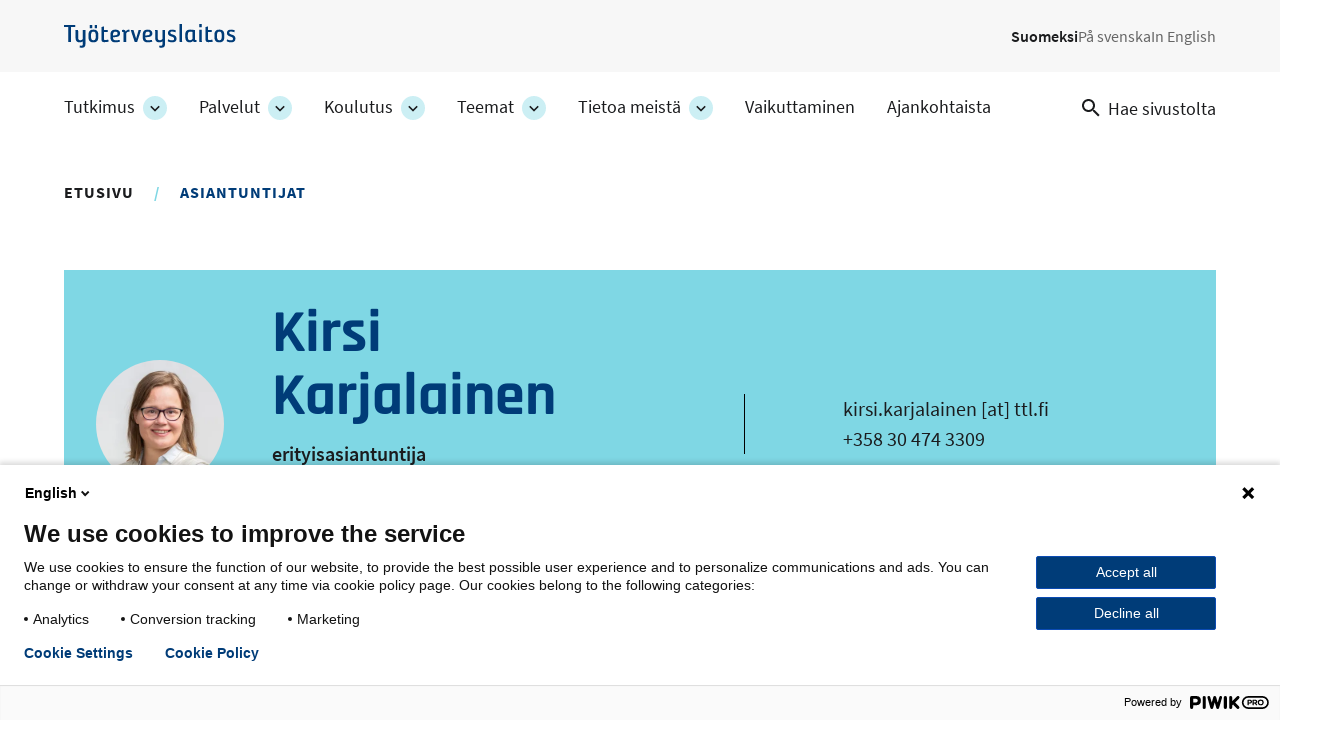

--- FILE ---
content_type: text/html; charset=UTF-8
request_url: https://www.ttl.fi/asiantuntijat/kirsi-karjalainen
body_size: 7871
content:
<!DOCTYPE html>
<html lang="fi" dir="ltr" prefix="og: https://ogp.me/ns#">
  <head>
    <meta charset="utf-8" />
<link rel="canonical" href="https://www.ttl.fi/asiantuntijat/kirsi-karjalainen" />
<link rel="icon" href="/themes/custom/ttl/images/favicons/favicon.ico" />
<link rel="icon" sizes="16x16" href="/themes/custom/ttl/images/favicons/favicon-16x16.png" />
<link rel="icon" sizes="32x32" href="/themes/custom/ttl/images/favicons/favicon-32x32.png" />
<link rel="apple-touch-icon" href="/themes/custom/ttl/images/favicons/apple-touch-icon.png" />
<link rel="apple-touch-icon" sizes="180x180" href="/themes/custom/ttl/images/favicons/apple-touch-favicon-180x180.png" />
<meta property="og:site_name" content="Työterveyslaitos" />
<meta property="og:type" content="website" />
<meta property="og:url" content="https://www.ttl.fi/asiantuntijat/kirsi-karjalainen" />
<meta property="og:title" content="Kirsi Karjalainen | Työterveyslaitos" />
<meta property="og:image" content="https://www.ttl.fi/sites/default/files/styles/meta/public/2024-04/kirsi-karjalainen.jpg?itok=u-LCxibL" />
<meta name="twitter:card" content="summary_large_image" />
<meta name="twitter:title" content="Kirsi Karjalainen | Työterveyslaitos" />
<meta name="twitter:image" content="https://www.ttl.fi/sites/default/files/styles/meta/public/2024-04/kirsi-karjalainen.jpg?itok=u-LCxibL" />
<meta name="Generator" content="Drupal 10 (https://www.drupal.org)" />
<meta name="MobileOptimized" content="width" />
<meta name="HandheldFriendly" content="true" />
<meta name="viewport" content="width=device-width, initial-scale=1.0" />
<script type="application/ld+json">{
    "@context": "https://schema.org",
    "@graph": [
        {
            "@type": "Person",
            "name": "Kirsi Karjalainen",
            "familyName": "Karjalainen",
            "givenName": "Kirsi",
            "sameAs": "https://www.ttl.fi/asiantuntijat/kirsi-karjalainen",
            "url": "https://www.ttl.fi/asiantuntijat/kirsi-karjalainen",
            "email": "kirsi.karjalainen@ttl.fi",
            "jobTitle": "erityisasiantuntija",
            "telephone": "+358 30 474 3309",
            "image": {
                "@type": "ImageObject",
                "representativeOfPage": "True",
                "url": "https://www.ttl.fi/sites/default/files/styles/square_320px/public/2024-04/kirsi-karjalainen.jpg.webp?h=57024e64\u0026itok=p7ydze-P"
            }
        },
        {
            "@type": "WebPage",
            "@id": "https://www.ttl.fi/asiantuntijat/kirsi-karjalainen",
            "breadcrumb": {
                "@type": "BreadcrumbList",
                "itemListElement": [
                    {
                        "@type": "ListItem",
                        "position": 1,
                        "name": "Etusivu",
                        "item": "https://www.ttl.fi/"
                    },
                    {
                        "@type": "ListItem",
                        "position": 2,
                        "name": "asiantuntijat",
                        "item": "https://www.ttl.fi/asiantuntijat/kirsi-karjalainen"
                    }
                ]
            }
        }
    ]
}</script>
<link rel="alternate" hreflang="fi" href="https://www.ttl.fi/asiantuntijat/kirsi-karjalainen" />

    <title>Kirsi Karjalainen | Työterveyslaitos</title>
    <link rel="stylesheet" media="all" href="/sites/default/files/css/css_Z6kox-OmJZn3aROlgaO6qvLfm9wq4vZvl2wTIJhzlBg.css?delta=0&amp;language=fi&amp;theme=ttl&amp;include=eJxtjFsOwyAMBC9E8JGQIU6DanCEnUdv34Yqqqr2x5od7ZoO41zvMLZ1Qfb0jm4R5sudPJxWXSNdpGreKBhGpjBlNmrw8UP3TiVl5FBozBj6FiaphjupFPJJyqtP1f4Vf5W3mcrr6UONCkRUcmYMN5aIfGIoWRNc0I0StjSHKAd8R7dl2hX69UXGlekJ1IhnEw" />
<link rel="stylesheet" media="all" href="//cdnjs.cloudflare.com/ajax/libs/font-awesome/5.15.3/css/all.min.css" />
<link rel="stylesheet" media="all" href="/sites/default/files/css/css_K2U6cvWWKzlfrwuGfbYOvUu7eTtrqJG2Ht1NAaPE6F8.css?delta=2&amp;language=fi&amp;theme=ttl&amp;include=eJxtjFsOwyAMBC9E8JGQIU6DanCEnUdv34Yqqqr2x5od7ZoO41zvMLZ1Qfb0jm4R5sudPJxWXSNdpGreKBhGpjBlNmrw8UP3TiVl5FBozBj6FiaphjupFPJJyqtP1f4Vf5W3mcrr6UONCkRUcmYMN5aIfGIoWRNc0I0StjSHKAd8R7dl2hX69UXGlekJ1IhnEw" />
<link rel="stylesheet" media="all" href="/sites/default/files/css/css_XKmB9X5nNoxFAKCgtZCwY2fGEg_dn6ld1fTGF2Z1PyQ.css?delta=3&amp;language=fi&amp;theme=ttl&amp;include=eJxtjFsOwyAMBC9E8JGQIU6DanCEnUdv34Yqqqr2x5od7ZoO41zvMLZ1Qfb0jm4R5sudPJxWXSNdpGreKBhGpjBlNmrw8UP3TiVl5FBozBj6FiaphjupFPJJyqtP1f4Vf5W3mcrr6UONCkRUcmYMN5aIfGIoWRNc0I0StjSHKAd8R7dl2hX69UXGlekJ1IhnEw" />
<link rel="stylesheet" media="print" href="/sites/default/files/css/css_KrXo2ptYG-KYCiDwsut_sZpF1eyYrjkeeSFjzll9jhg.css?delta=4&amp;language=fi&amp;theme=ttl&amp;include=eJxtjFsOwyAMBC9E8JGQIU6DanCEnUdv34Yqqqr2x5od7ZoO41zvMLZ1Qfb0jm4R5sudPJxWXSNdpGreKBhGpjBlNmrw8UP3TiVl5FBozBj6FiaphjupFPJJyqtP1f4Vf5W3mcrr6UONCkRUcmYMN5aIfGIoWRNc0I0StjSHKAd8R7dl2hX69UXGlekJ1IhnEw" />

    
  </head>
  <body class="context-person page-node-type-person ttl-main-site context-ttl_main_site logged-out main-image-not-set" id="ttl-top">
    <a href="#main-content" class="skip-link visually-hidden focusable">
      Hyppää pääsisältöön
    </a>
    <script type="text/javascript">
// <![CDATA[
(function(window, document, dataLayerName, id) {
window[dataLayerName]=window[dataLayerName]||[],window[dataLayerName].push({start:(new Date).getTime(),event:"stg.start"});var scripts=document.getElementsByTagName('script')[0],tags=document.createElement('script');
function stgCreateCookie(a,b,c){var d="";if(c){var e=new Date;e.setTime(e.getTime()+24*c*60*60*1e3),d="; expires="+e.toUTCString();f=""}document.cookie=a+"="+b+d+f+"; path=/"}
var isStgDebug=(window.location.href.match("stg_debug")||document.cookie.match("stg_debug"))&&!window.location.href.match("stg_disable_debug");stgCreateCookie("stg_debug",isStgDebug?1:"",isStgDebug?14:-1);
var qP=[];dataLayerName!=="dataLayer"&&qP.push("data_layer_name="+dataLayerName);isStgDebug&&qP.push("stg_debug");var qPString=qP.length>0?("?"+qP.join("&")):"";
tags.async=!0,tags.src="https://ttl.containers.piwik.pro/"+id+".js"+qPString,scripts.parentNode.insertBefore(tags,scripts);
!function(a,n,i){a[n]=a[n]||{};for(var c=0;c<i.length;c++)!function(i){a[n][i]=a[n][i]||{},a[n][i].api=a[n][i].api||function(){var a=[].slice.call(arguments,0);"string"==typeof a[0]&&window[dataLayerName].push({event:n+"."+i+":"+a[0],parameters:[].slice.call(arguments,1)})}}(i[c])}(window,"ppms",["tm","cm"])
})(window, document, 'dataLayer', '69712157-a9bb-4f7a-a9ea-c1183b531443');
// ]]>
</script><noscript><iframe src="https://ttl.containers.piwik.pro/69712157-a9bb-4f7a-a9ea-c1183b531443/noscript.html" title="Piwik PRO embed snippet" height="0" width="0" style="display:none;visibility:hidden" aria-hidden="true"></iframe></noscript>
      <div class="dialog-off-canvas-main-canvas" data-off-canvas-main-canvas>
    


  <aside class="above-topbar-wrapper" aria-label="Ilmoitus">
              
        </aside>
<div  class="layout-container">
  <header class="header header--main-site">
        <div class="topbar-wrapper">
                          <div class="region region__topbar-upper">
    

  
<div  id="block-ttl-branding" class="block block--ttl-branding">
  
    
        <a class="logo__link" href="/" title="Etusivu" rel="home" >
        

                            <img src="/themes/custom/ttl/images/logo_fi.svg" data-src="/themes/custom/ttl/images/logo_fi.svg" alt="Etusivu" height="30" width="215" class="logo__img" />
        <span class="site-name visually-hidden">
      Työterveyslaitos
    </span>
        </a>
    </div>


  
<div  class="language-switcher-language-url block block--ttl-languageswitcher" id="block-ttl-languageswitcher" role="navigation" aria-label="Kielivalinta">
  
    
      


<nav id="dropdown-language" class="dropdown dropdown-language" aria-label="Kielivalikko">
  <button class="dropdown-toggle" id="dropdown-toggle-language" aria-haspopup="true" aria-expanded="false">
    <span class="visually-hidden">Vaihda kieltä, nykyinen kieli:</span> FI
    <span class="caret"></span>
  </button>
  <ul class="dropdown-menu" aria-labelledby="dropdown-language">      <li lang="fi"  data-region="topbar_upper" class="fi"><a href="/asiantuntijat/kirsi-karjalainen" class="language-link is-active" lang="fi" xml:lang="fi" aria-current="page" hreflang="fi" data-drupal-link-system-path="node/596">Suomeksi</a></li>      <li lang="sv"  class="sv"><span class="language-link language-link--untranslated" lang="sv" xml:lang="sv">På svenska</span></li>      <li lang="en"  class="en"><span class="language-link language-link--untranslated" lang="en" xml:lang="en">In English</span></li></ul>
</nav>

  </div>

  </div>

                            <div class="topbar--main-site">
    <div class="topbar__inner--main-site">
          

  
<div  id="block-ttl-main-menu-block" class="block block--ttl-main-menu-block">
  
    
      

  
<nav class="ttl-main-navigation--multilevel main-menu-multilevel" aria-label="Päävalikko">
  <button id="toggle-expand" class="ttl-main-nav--multilevel__toggle">
    <span class="toggle-expand__open">
          </span>
    <span class="toggle-expand__close">
          </span>
    <span class="toggle-expand__title">
      Valikko
    </span>
  </button>
  <div id="main-nav" class="ttl-main-nav-multilevel">
    


    
                          
    
<ul  data-region="topbar" class="ttl-main-menu-ml">
            
<li  class="ttl-main-menu-ml__item ttl-main-menu-ml__item--sub-0 ttl-main-menu-ml__item--with-sub">
                <a href="/tutkimus" class="ttl-main-menu-ml__link ttl-main-menu-ml__link--sub-0 ttl-main-menu-ml__link--with-sub" data-drupal-link-system-path="node/399">Tutkimus</a>
              <button class="ttl-expand-sub-ml button--level-1">
        <span class="ttl-expand-sub-ml-text visually-hidden">
          Tutkimus -osion alakohteet
        </span>
        <span class="ttl-expand-sub-ml-icon"></span>
      </button>
          
                                    
    
<ul  class="ttl-main-menu-ml ttl-main-menu-ml--sub ttl-main-menu-ml--sub-1">
            
<li  class="ttl-main-menu-ml__item ttl-main-menu-ml__item--sub ttl-main-menu-ml__item--sub-1">
                <a href="/tutkimus/hankkeet" class="ttl-main-menu-ml__link ttl-main-menu-ml__link--sub ttl-main-menu-ml__link--sub-1" data-drupal-link-system-path="tutkimus/hankkeet">Kaikki tutkimushankkeet</a>
          </li>
          
<li  class="ttl-main-menu-ml__item ttl-main-menu-ml__item--sub ttl-main-menu-ml__item--sub-1">
                <a href="/tutkimus/toistuvat-tutkimukset" class="ttl-main-menu-ml__link ttl-main-menu-ml__link--sub ttl-main-menu-ml__link--sub-1" data-drupal-link-system-path="node/3698">Toistuvat tutkimukset</a>
          </li>
          
<li  class="ttl-main-menu-ml__item ttl-main-menu-ml__item--sub ttl-main-menu-ml__item--sub-1">
                <a href="/tutkimus/tutkimusjulkaisut" class="ttl-main-menu-ml__link ttl-main-menu-ml__link--sub ttl-main-menu-ml__link--sub-1" data-drupal-link-system-path="node/1635">Tutkimusjulkaisut</a>
          </li>
          
<li  class="ttl-main-menu-ml__item ttl-main-menu-ml__item--sub ttl-main-menu-ml__item--sub-1">
                <a href="/tutkimus/avoin-data" class="ttl-main-menu-ml__link ttl-main-menu-ml__link--sub ttl-main-menu-ml__link--sub-1" data-drupal-link-system-path="node/1124">Avoin data</a>
          </li>
      </ul>
  
      </li>
          
<li  class="ttl-main-menu-ml__item ttl-main-menu-ml__item--sub-0 ttl-main-menu-ml__item--with-sub">
                <a href="/palvelut" class="ttl-main-menu-ml__link ttl-main-menu-ml__link--sub-0 ttl-main-menu-ml__link--with-sub" data-drupal-link-system-path="node/400">Palvelut</a>
              <button class="ttl-expand-sub-ml button--level-1">
        <span class="ttl-expand-sub-ml-text visually-hidden">
          Palvelut -osion alakohteet
        </span>
        <span class="ttl-expand-sub-ml-icon"></span>
      </button>
          
                                    
    
<ul  class="ttl-main-menu-ml ttl-main-menu-ml--sub ttl-main-menu-ml--sub-1">
            
<li  class="ttl-main-menu-ml__item ttl-main-menu-ml__item--sub ttl-main-menu-ml__item--sub-1">
                <a href="/palvelut/laboratorioanalyysit" class="ttl-main-menu-ml__link ttl-main-menu-ml__link--sub ttl-main-menu-ml__link--sub-1" data-drupal-link-system-path="node/469">Laboratorioanalyysit</a>
          </li>
          
<li  class="ttl-main-menu-ml__item ttl-main-menu-ml__item--sub ttl-main-menu-ml__item--sub-1">
                <a href="/palvelut/tyohygieeniset-selvitykset" class="ttl-main-menu-ml__link ttl-main-menu-ml__link--sub ttl-main-menu-ml__link--sub-1" data-drupal-link-system-path="node/6011">Työhygieeniset selvitykset</a>
          </li>
          
<li  class="ttl-main-menu-ml__item ttl-main-menu-ml__item--sub ttl-main-menu-ml__item--sub-1">
                <a href="/palvelut/tyolaaketiede-ja-tyokyky" class="ttl-main-menu-ml__link ttl-main-menu-ml__link--sub ttl-main-menu-ml__link--sub-1" data-drupal-link-system-path="node/470">Työlääketiede ja työkyky</a>
          </li>
          
<li  class="ttl-main-menu-ml__item ttl-main-menu-ml__item--sub ttl-main-menu-ml__item--sub-1">
                <a href="/palvelut/tyoterveyshuollon-laatu" class="ttl-main-menu-ml__link ttl-main-menu-ml__link--sub ttl-main-menu-ml__link--sub-1" data-drupal-link-system-path="node/471">Työterveyshuollon laatu</a>
          </li>
          
<li  class="ttl-main-menu-ml__item ttl-main-menu-ml__item--sub ttl-main-menu-ml__item--sub-1">
                <a href="/palvelut/tyoyhteison-toimivuus-ja-hyvinvointi" class="ttl-main-menu-ml__link ttl-main-menu-ml__link--sub ttl-main-menu-ml__link--sub-1" data-drupal-link-system-path="node/472">Työyhteisön toimivuus ja hyvinvointi</a>
          </li>
          
<li  class="ttl-main-menu-ml__item ttl-main-menu-ml__item--sub ttl-main-menu-ml__item--sub-1">
                <a href="/palvelut/tyoympariston-riskit-ja-turvallisuus" class="ttl-main-menu-ml__link ttl-main-menu-ml__link--sub ttl-main-menu-ml__link--sub-1" data-drupal-link-system-path="node/487">Työympäristön riskit ja turvallisuus</a>
          </li>
          
<li  class="ttl-main-menu-ml__item ttl-main-menu-ml__item--sub ttl-main-menu-ml__item--sub-1">
                <a href="/palvelut/asiakastarinoita-palveluista" class="ttl-main-menu-ml__link ttl-main-menu-ml__link--sub ttl-main-menu-ml__link--sub-1" data-drupal-link-system-path="node/3849">Asiakastarinoita palveluista</a>
          </li>
      </ul>
  
      </li>
          
<li  class="ttl-main-menu-ml__item ttl-main-menu-ml__item--sub-0 ttl-main-menu-ml__item--with-sub">
                <a href="/koulutus" class="ttl-main-menu-ml__link ttl-main-menu-ml__link--sub-0 ttl-main-menu-ml__link--with-sub" data-drupal-link-system-path="node/283">Koulutus</a>
              <button class="ttl-expand-sub-ml button--level-1">
        <span class="ttl-expand-sub-ml-text visually-hidden">
          Koulutus -osion alakohteet
        </span>
        <span class="ttl-expand-sub-ml-icon"></span>
      </button>
          
                                    
    
<ul  class="ttl-main-menu-ml ttl-main-menu-ml--sub ttl-main-menu-ml--sub-1">
            
<li  class="ttl-main-menu-ml__item ttl-main-menu-ml__item--sub ttl-main-menu-ml__item--sub-1">
                <a href="/koulutus/verkkovalmennukset" class="ttl-main-menu-ml__link ttl-main-menu-ml__link--sub ttl-main-menu-ml__link--sub-1" data-drupal-link-system-path="node/5704">Verkkovalmennukset</a>
          </li>
          
<li  class="ttl-main-menu-ml__item ttl-main-menu-ml__item--sub ttl-main-menu-ml__item--sub-1">
                <a href="/koulutus#koulutuskalenteri" class="ttl-main-menu-ml__link ttl-main-menu-ml__link--sub ttl-main-menu-ml__link--sub-1" data-drupal-link-system-path="node/283">Koulutushaku</a>
          </li>
          
<li  class="ttl-main-menu-ml__item ttl-main-menu-ml__item--sub ttl-main-menu-ml__item--sub-1">
                <a href="/koulutus/tutustu-koulutuksiimme" class="ttl-main-menu-ml__link ttl-main-menu-ml__link--sub ttl-main-menu-ml__link--sub-1" data-drupal-link-system-path="node/502">Tutustu koulutuksiimme</a>
          </li>
          
<li  class="ttl-main-menu-ml__item ttl-main-menu-ml__item--sub ttl-main-menu-ml__item--sub-1">
                <a href="/koulutus/kouluttajiamme" class="ttl-main-menu-ml__link ttl-main-menu-ml__link--sub ttl-main-menu-ml__link--sub-1" data-drupal-link-system-path="node/493">Kouluttajiamme</a>
          </li>
          
<li  class="ttl-main-menu-ml__item ttl-main-menu-ml__item--sub ttl-main-menu-ml__item--sub-1">
                <a href="/koulutus/tilauskoulutukset" class="ttl-main-menu-ml__link ttl-main-menu-ml__link--sub ttl-main-menu-ml__link--sub-1" data-drupal-link-system-path="node/501">Tilauskoulutukset</a>
          </li>
          
<li  class="ttl-main-menu-ml__item ttl-main-menu-ml__item--sub ttl-main-menu-ml__item--sub-1">
                <a href="/koulutus/asiakastarinoita" class="ttl-main-menu-ml__link ttl-main-menu-ml__link--sub ttl-main-menu-ml__link--sub-1" data-drupal-link-system-path="node/494">Asiakastarinoita</a>
          </li>
          
<li  class="ttl-main-menu-ml__item ttl-main-menu-ml__item--sub ttl-main-menu-ml__item--sub-1">
                <a href="/koulutus/opi-verkossa-verkosto" class="ttl-main-menu-ml__link ttl-main-menu-ml__link--sub ttl-main-menu-ml__link--sub-1" data-drupal-link-system-path="node/495">Opi verkossa</a>
          </li>
          
<li  class="ttl-main-menu-ml__item ttl-main-menu-ml__item--sub ttl-main-menu-ml__item--sub-1">
                <a href="/koulutus/julkaisut" class="ttl-main-menu-ml__link ttl-main-menu-ml__link--sub ttl-main-menu-ml__link--sub-1" data-drupal-link-system-path="node/497">Julkaisut</a>
          </li>
      </ul>
  
      </li>
          
<li  class="ttl-main-menu-ml__item ttl-main-menu-ml__item--sub-0 ttl-main-menu-ml__item--with-sub">
                <a href="/teemat" class="ttl-main-menu-ml__link ttl-main-menu-ml__link--sub-0 ttl-main-menu-ml__link--with-sub" data-drupal-link-system-path="node/15">Teemat</a>
              <button class="ttl-expand-sub-ml button--level-1">
        <span class="ttl-expand-sub-ml-text visually-hidden">
          Teemat -osion alakohteet
        </span>
        <span class="ttl-expand-sub-ml-icon"></span>
      </button>
          
                                    
    
<ul  class="ttl-main-menu-ml ttl-main-menu-ml--sub ttl-main-menu-ml--sub-1">
            
<li  class="ttl-main-menu-ml__item ttl-main-menu-ml__item--sub ttl-main-menu-ml__item--sub-1">
                <a href="/teemat/tyohyvinvointi-ja-tyokyky" class="ttl-main-menu-ml__link ttl-main-menu-ml__link--sub ttl-main-menu-ml__link--sub-1" data-drupal-link-system-path="node/473">Työhyvinvointi ja työkyky</a>
          </li>
          
<li  class="ttl-main-menu-ml__item ttl-main-menu-ml__item--sub ttl-main-menu-ml__item--sub-1">
                <a href="/teemat/tyoterveys" class="ttl-main-menu-ml__link ttl-main-menu-ml__link--sub ttl-main-menu-ml__link--sub-1" data-drupal-link-system-path="node/474">Työterveys</a>
          </li>
          
<li  class="ttl-main-menu-ml__item ttl-main-menu-ml__item--sub ttl-main-menu-ml__item--sub-1">
                <a href="/teemat/tyoturvallisuus" class="ttl-main-menu-ml__link ttl-main-menu-ml__link--sub ttl-main-menu-ml__link--sub-1" data-drupal-link-system-path="node/475">Työturvallisuus</a>
          </li>
          
<li  class="ttl-main-menu-ml__item ttl-main-menu-ml__item--sub ttl-main-menu-ml__item--sub-1">
                <a href="/teemat/tyoelaman-muutos" class="ttl-main-menu-ml__link ttl-main-menu-ml__link--sub ttl-main-menu-ml__link--sub-1" data-drupal-link-system-path="node/476">Työelämän muutos</a>
          </li>
      </ul>
  
      </li>
          
<li  class="ttl-main-menu-ml__item ttl-main-menu-ml__item--sub-0 ttl-main-menu-ml__item--with-sub">
                <a href="/tietoa-meista" class="ttl-main-menu-ml__link ttl-main-menu-ml__link--sub-0 ttl-main-menu-ml__link--with-sub" data-drupal-link-system-path="node/434">Tietoa meistä</a>
              <button class="ttl-expand-sub-ml button--level-1">
        <span class="ttl-expand-sub-ml-text visually-hidden">
          Tietoa meistä -osion alakohteet
        </span>
        <span class="ttl-expand-sub-ml-icon"></span>
      </button>
          
                                    
    
<ul  class="ttl-main-menu-ml ttl-main-menu-ml--sub ttl-main-menu-ml--sub-1">
            
<li  class="ttl-main-menu-ml__item ttl-main-menu-ml__item--sub ttl-main-menu-ml__item--sub-1">
                <a href="/tietoa-meista/toissa-tyoterveyslaitoksessa" class="ttl-main-menu-ml__link ttl-main-menu-ml__link--sub ttl-main-menu-ml__link--sub-1" data-drupal-link-system-path="node/479">Töissä Työterveyslaitoksessa</a>
          </li>
          
<li  class="ttl-main-menu-ml__item ttl-main-menu-ml__item--sub ttl-main-menu-ml__item--sub-1">
                <a href="/tietoa-meista/organisaatio-ja-johtaminen" class="ttl-main-menu-ml__link ttl-main-menu-ml__link--sub ttl-main-menu-ml__link--sub-1" data-drupal-link-system-path="node/1137">Organisaatio ja johtaminen</a>
          </li>
          
<li  class="ttl-main-menu-ml__item ttl-main-menu-ml__item--sub ttl-main-menu-ml__item--sub-1">
                <a href="/tietoa-meista/strategia-ja-arvot" class="ttl-main-menu-ml__link ttl-main-menu-ml__link--sub ttl-main-menu-ml__link--sub-1" data-drupal-link-system-path="node/1065">Strategia ja arvot</a>
          </li>
          
<li  class="ttl-main-menu-ml__item ttl-main-menu-ml__item--sub ttl-main-menu-ml__item--sub-1">
                <a href="/tietoa-meista/vastuullisuus" class="ttl-main-menu-ml__link ttl-main-menu-ml__link--sub ttl-main-menu-ml__link--sub-1" data-drupal-link-system-path="node/5567">Vastuullisuus</a>
          </li>
          
<li  class="ttl-main-menu-ml__item ttl-main-menu-ml__item--sub ttl-main-menu-ml__item--sub-1">
                <a href="/tietoa-meista/talous-ja-rahoitus" class="ttl-main-menu-ml__link ttl-main-menu-ml__link--sub ttl-main-menu-ml__link--sub-1" data-drupal-link-system-path="node/1139">Talous ja rahoitus</a>
          </li>
          
<li  class="ttl-main-menu-ml__item ttl-main-menu-ml__item--sub ttl-main-menu-ml__item--sub-1">
                <a href="/tietoa-meista/yhteystiedot" class="ttl-main-menu-ml__link ttl-main-menu-ml__link--sub ttl-main-menu-ml__link--sub-1" data-drupal-link-system-path="node/1612">Yhteystiedot</a>
          </li>
          
<li  class="ttl-main-menu-ml__item ttl-main-menu-ml__item--sub ttl-main-menu-ml__item--sub-1">
                <a href="/tietoa-meista/tyohyvinvoinnin-asiantuntijat-medialle" title="Asiantuntijamme tuntevat työelämän kysymykset ja parhaat käytännöt. Sivulla on koottu yhteystiedot toimittajia varten." class="ttl-main-menu-ml__link ttl-main-menu-ml__link--sub ttl-main-menu-ml__link--sub-1" data-drupal-link-system-path="node/478">Medialle</a>
          </li>
      </ul>
  
      </li>
          
<li  class="ttl-main-menu-ml__item ttl-main-menu-ml__item--sub-0">
                <a href="/vaikuttaminen" class="ttl-main-menu-ml__link ttl-main-menu-ml__link--sub-0" data-drupal-link-system-path="node/3610">Vaikuttaminen</a>
          </li>
          
<li  class="ttl-main-menu-ml__item ttl-main-menu-ml__item--sub-0">
                <a href="/ajankohtaista" class="ttl-main-menu-ml__link ttl-main-menu-ml__link--sub-0" data-drupal-link-system-path="node/1794">Ajankohtaista</a>
          </li>
      </ul>
  
  </div>
</nav>

  </div>


  
<div  data-drupal-selector="views-exposed-form-search-page-search" id="block-ttl-search" class="block block--ttl-search-link">
  
    
  <a class="search-link" href="/search">
    <svg class="search-link__icon" width="18" height="18" viewBox="0 0 18 18" fill="none" xmlns="http://www.w3.org/2000/svg">
      <path fill-rule="evenodd" clip-rule="evenodd" d="M6.5 0C10.0899 0 13 2.91015 13 6.5C13 8.11 12.41 9.59 11.44 10.73L11.71 11H12.5L17.5 16L16 17.5L11 12.5V11.71L10.73 11.44C9.59 12.41 8.11 13 6.5 13C2.91015 13 0 10.0899 0 6.5C0 2.91015 2.91015 0 6.5 0ZM6.5 2C4 2 2 4 2 6.5C2 9 4 11 6.5 11C9 11 11 9 11 6.5C11 4 9 2 6.5 2Z" fill="currentColor"/>
    </svg>
    <span class="search-link__text">Hae sivustolta</span>
  </a>
</div>

    </div>
</div>

          </div>

            </header>

      <div id="pre-content">
            <div class="region region__pre-content">
    <div data-drupal-messages-fallback class="hidden"></div>


  
<div  id="block-breadcrumbs-2" class="block block--breadcrumbs-2">
  
    
      
  <nav aria-label="Murupolku">
    <ol class="breadcrumb">
                  <li class="breadcrumb__item">
                      <a class="breadcrumb__link" href="/">Etusivu</a>
                  </li>
                        <li class="breadcrumb__item">
                      asiantuntijat
                  </li>
              </ol>
  </nav>

  </div>

  </div>

      </div>
  
  <div  class="main">
        <main id="main-content" tabindex="-1"  class="main-content">
            <div class="region region__content">
    

        
                                            
    

  <div class="l__1-col--page l node node--type-person node--view-mode-full">
          <div class="header__container">
                  <div class="group__header-left">
            




<div class="dynamic-block-field-node-person-heading-block field--type-ds field--view-mode-default field--label-hidden">
    
        <div  class="field__item">
                      <div class="views-element-container"><section class="person-heading-block view view-person-heading view-id-person_heading view-display-id-block_node_heading js-view-dom-id-b947b9000fa3a4dde6509d28d422c26673392d263026956a4bf9df45a0b77450 view--person-heading" role="presentation">
    
        

    
    
    
            <div class="view-content views-content-container grid">
            


  




    <div  class="box box--turquoise box--horizontal box--image-circle box--with-image node node--type-person node--view-mode-heading-card">
            <div class="box__image--image-circle box__image--with-image">
      




<div class="field-image field--type-entity-reference field--view-mode-heading-card field--label-hidden">
    
        <div  class="field__item">
                        


                        <img src="/sites/default/files/styles/square_320px/public/2024-04/kirsi-karjalainen.jpg.webp?h=57024e64&amp;itok=p7ydze-P" data-src="/sites/default/files/styles/square_320px/public/2024-04/kirsi-karjalainen.jpg.webp?h=57024e64&amp;itok=p7ydze-P" alt="Henkilökuva Kirsi Karjalainen." loading="lazy" width="320" height="320" class="image__img" />



              </div>
    </div>

    </div>
      
    <div  class="box__content">

                                        
  <h1 class="box__heading h1 hyphenate"><span class="firstname hyphenate">Kirsi</span> <span class="lastname hyphenate">Karjalainen</span></h1>
  
  



<div class="all-job-titles field-title field--type-string-long field--view-mode-heading-card field--label-hidden">
    
        <div  class="field__item">
                    <ul>
                  <li lang="fi">erityisasiantuntija</li>
                  <li lang="sv">specialexpert</li>
                  <li lang="en">Senior Specialist</li>
              </ul>
          </div>
    </div>

  </div>
  <div  class="box__footer">
      



    
<div class="field-email field--type-email field--view-mode-heading-card field--label-visually_hidden">
        <div class="field__label visually_hidden" id="label-field-email676691">
      
              Sähköpostiosoite
            
    </div>
  
        <div  class="field__item">
                      <span class="spamspan"><span class="u">kirsi.karjalainen</span> [at] <span class="d">ttl.fi</span></span>
              </div>
    </div>




    
<div class="field-phone field--type-telephone field--view-mode-heading-card field--label-visually_hidden">
        <div class="field__label visually_hidden" id="label-field-phone169105">
      
              Puhelin
            
    </div>
  
        <div  class="field__item">
                      +358 30 474 3309
              </div>
    </div>

  </div>
</div>


        </div>
                        
    </section>
</div>

              </div>
    </div>

          </div>
                      </div>
    
    
      </div>



  </div>

      </main>

    
  </div>

  </div>
<footer class="footer">
  <div class="footer__top">
    <div class="footer__top__inner">
                      
<div  class="footer__block footer__block--left">
        
    <a href="#ttl-top" class="ttl-back-to-top-link">
      <span class="visually-hidden">Takaisin ylös</span>
      <svg class="ttl-back-to-top-icon" aria-hidden="true" width="22" height="39" viewBox="0 0 22 39" xmlns="http://www.w3.org/2000/svg">
        <path d="M9.625 37C9.625 37.7594 10.2406 38.375 11 38.375C11.7594 38.375 12.375 37.7594 12.375 37H9.625ZM11.9723 1.02773C11.4353 0.490757 10.5647 0.490757 10.0277 1.02773L1.27728 9.77818C0.740311 10.3151 0.740311 11.1857 1.27728 11.7227C1.81425 12.2597 2.68485 12.2597 3.22183 11.7227L11 3.94454L18.7782 11.7227C19.3151 12.2597 20.1857 12.2597 20.7227 11.7227C21.2597 11.1857 21.2597 10.3151 20.7227 9.77818L11.9723 1.02773ZM12.375 37L12.375 2H9.625L9.625 37H12.375Z" />
      </svg>
    </a>
    

  
<div  id="block-ttl-branding-footer" class="block block--ttl-branding-footer">
  
    
        <a class="logo__link" href="/" title="Etusivu" rel="home" >
        

                            <img src="/themes/custom/ttl/images/logo_footer_fi.svg" data-src="/themes/custom/ttl/images/logo_footer_fi.svg" alt="Etusivu - Hyvinvointia työstä, Työterveyslaitos" height="145" width="215" class="logo-footer__img" />
        <span class="site-name hidden">
      Työterveyslaitos
    </span>
        </a>
    </div>


  
<div  id="block-ttl-contactinfotext2025" class="block block--ttl-contactinfotext2025">
  
    
      





<div class="body field--type-text-with-summary field--view-mode-full field--label-hidden text-long">
    
        <div  class="field__item">
                      <p>Työterveyslaitos<br>PL 40<br>00032 TYÖTERVEYSLAITOS</p>
<p>Puhelin: 030 474 1 (pvm/mpm)</p>

              </div>
    </div>

  </div>

  </div>

                      
<div  class="footer__block footer__block--middle">
        

  
<div  id="block-menu-footer" class="block block--menu-footer">
  
    
      



    
                          
    
<ul  data-region="footer_middle" class="footer__menu">
            
<li  class="menu__item">
          
          
  <a
   class="menu__link"
    href="/tietoa-meista/yhteystiedot"
  >
              Yhteystiedot
          </a>
  
    
          </li>
          
<li  class="menu__item">
          
          
  <a
   class="menu__link"
    href="/tietoa-meista/yhteystiedot#laskutusosoitteet"
  >
              Laskutustiedot
          </a>
  
    
          </li>
          
<li  class="menu__item">
          
          
  <a
   class="menu__link"
    href="/tietoa-meista/tyohyvinvoinnin-asiantuntijat-medialle"
  >
              Medialle
          </a>
  
    
          </li>
      </ul>
  

  </div>


  
<div  id="block-menu-footer-right" class="block block--menu-footer-right">
  
    
      


    
                          
    
<ul  data-region="footer_middle" class="footer__menu">
            
<li  class="menu__item">
  
      
  <a
   class="menu__link"
    href="/search"
  >
  			Hae sivustolta
		  </a>

  
</li>
          
<li  class="menu__item">
  
      
  <a
   class="menu__link"
    href="/tilaa-uutiskirje"
  >
  			Tilaa uutiskirje
		  </a>

  
</li>
          
<li  class="menu__item">
  
      
  <a
   class="menu__link"
    href="/tietoa-meista/toissa-tyoterveyslaitoksessa"
  >
  			Avoimet työpaikat
		  </a>

  
</li>
      </ul>
  

  </div>


  
<div  id="block-socialmedialinks" class="block-social-media-links block block--socialmedialinks">
  
    
      


<div class="field__label above visually-hidden">
	
    
<h2  class="heading h2">
      Löydä meidät somesta
  </h2>
	
</div>

<div class="social-media-links-wrapper">
  <ul class="social-media-links--text-only platforms">
                            <li>
        <a class="social-media-link--linkedin social-media-link" href="https://www.linkedin.com/company/finnish-institute-of-occupational-health"  rel="nofollow" title="LinkedIn">LinkedIn</a>
      </li>
                            <li>
        <a class="social-media-link--facebook social-media-link" href="https://www.facebook.com/tyoterveyslaitos"  rel="nofollow" title="Facebook">Facebook</a>
      </li>
                            <li>
        <a class="social-media-link--instagram social-media-link" href="https://www.instagram.com/tyoterveyslaitos"  rel="nofollow" title="Instagram">Instagram</a>
      </li>
                            <li>
        <a class="social-media-link--youtube social-media-link" href="https://www.youtube.com/tyoterveyslaitos"  rel="nofollow" title="YouTube">YouTube</a>
      </li>
      </ul>
</div>

  </div>

  </div>

                      </div>
  </div>
  <div class="footer__bottom">
    <div class="footer__bottom__inner">
                
<div  class="footer__block footer__block--bottom">
        

  
<div  id="block-menu-footer-bottom" class="block block--menu-footer-bottom">
  
    
      


    
                          
    
<ul  data-region="footer_bottom" class="footer-bottom-menu">
            
<li  class="footer-bottom-menu__item">
                        
  <a
   class="footer-bottom-menu__link"
    href="/tietosuoja"
  >
            Tietosuoja
          </a>

    
          </li>
          
<li  class="footer-bottom-menu__item">
                        
  <a
   class="footer-bottom-menu__link"
    href="/kayttoehdot"
  >
            Käyttöehdot
          </a>

    
          </li>
          
<li  class="footer-bottom-menu__item">
                        
  <a
   class="footer-bottom-menu__link"
    href="/saavutettavuusseloste"
  >
            Saavutettavuusseloste
          </a>

    
          </li>
          
<li  class="footer-bottom-menu__item">
                        
  <a
   class="footer-bottom-menu__link"
    href="/evastekaytannot"
  >
            Evästekäytännöt
          </a>

    
          </li>
          
<li  class="footer-bottom-menu__item">
                        
  <a
   class="footer-bottom-menu__link"
    href="/asiakirjajulkisuuskuvaus"
  >
            Asiakirjajulkisuuskuvaus
          </a>

    
          </li>
      </ul>
  

  </div>

  </div>

          </div>
  </div>
  </footer>

  </div>

    <script>window.dataLayer = window.dataLayer || []; window.dataLayer.push({"drupalLanguage":"fi","drupalCountry":"FI","siteName":"Työterveyslaitos","entityCreated":"1632337241","entityLangcode":"fi","entityStatus":"1","entityName":"importer","entityType":"node","entityBundle":"person","entityId":"596","entityTitle":"Kirsi Karjalainen","userUid":0});</script>

    <script type="application/json" data-drupal-selector="drupal-settings-json">{"path":{"baseUrl":"\/","pathPrefix":"","currentPath":"node\/596","currentPathIsAdmin":false,"isFront":false,"currentLanguage":"fi"},"pluralDelimiter":"\u0003","suppressDeprecationErrors":true,"dataLayer":{"defaultLang":"en","languages":{"fi":{"id":"fi","name":"Suomeksi","direction":"ltr","weight":-10},"sv":{"id":"sv","name":"P\u00e5 svenska","direction":"ltr","weight":-9},"en":{"id":"en","name":"Englanti","direction":"ltr","weight":-8}}},"data":{"extlink":{"extTarget":true,"extTargetAppendNewWindowDisplay":false,"extTargetAppendNewWindowLabel":"(opens in a new window)","extTargetNoOverride":true,"extNofollow":false,"extTitleNoOverride":false,"extNoreferrer":false,"extFollowNoOverride":false,"extClass":"ext","extLabel":"(ulkoinen linkki)","extImgClass":false,"extSubdomains":true,"extExclude":"","extInclude":"","extCssExclude":"","extCssInclude":"","extCssExplicit":"","extAlert":false,"extAlertText":"T\u00e4m\u00e4 linkki vie sinut ulkopuoliselle verkkosivustolle, emme ota vastuuta sen  sis\u00e4ll\u00f6st\u00e4.","extHideIcons":false,"mailtoClass":"0","telClass":"0","mailtoLabel":"(s\u00e4hk\u00f6postilinkki)","telLabel":"(link is a phone number)","extUseFontAwesome":false,"extIconPlacement":"append","extPreventOrphan":false,"extFaLinkClasses":"fa fa-external-link","extFaMailtoClasses":"fa fa-envelope-o","extAdditionalLinkClasses":"","extAdditionalMailtoClasses":"","extAdditionalTelClasses":"","extFaTelClasses":"fa fa-phone","allowedDomains":[],"extExcludeNoreferrer":""}},"radioactivity":{"type":"default","endpoint":"https:\/\/www.ttl.fi\/radioactivity\/emit"},"current_path":"\/asiantuntijat\/kirsi-karjalainen","current_path_full":"https:\/\/www.ttl.fi\/asiantuntijat\/kirsi-karjalainen","user":{"uid":0,"permissionsHash":"4d1fbae7a2befb35784603d082c56a7fe9eefec4ce20ca622e75a5fe1dcb364b"}}</script>
<script src="/sites/default/files/js/js_0LpKDNnC6Cbg0JjMLHdydGuK8lKodte4WPOHKLvOiCM.js?scope=footer&amp;delta=0&amp;language=fi&amp;theme=ttl&amp;include=[base64]"></script>

  </body>
</html>


--- FILE ---
content_type: text/css
request_url: https://www.ttl.fi/sites/default/files/css/css_XKmB9X5nNoxFAKCgtZCwY2fGEg_dn6ld1fTGF2Z1PyQ.css?delta=3&language=fi&theme=ttl&include=eJxtjFsOwyAMBC9E8JGQIU6DanCEnUdv34Yqqqr2x5od7ZoO41zvMLZ1Qfb0jm4R5sudPJxWXSNdpGreKBhGpjBlNmrw8UP3TiVl5FBozBj6FiaphjupFPJJyqtP1f4Vf5W3mcrr6UONCkRUcmYMN5aIfGIoWRNc0I0StjSHKAd8R7dl2hX69UXGlekJ1IhnEw
body_size: 48798
content:
/* @license GPL-2.0-or-later https://www.drupal.org/licensing/faq */
html{line-height:1.15;-webkit-text-size-adjust:100%;}body{margin:0;}main{display:block;}h1{font-size:2em;margin:0.67em 0;}hr{box-sizing:content-box;height:0;overflow:visible;}pre{font-family:monospace,monospace;font-size:1em;}a{background-color:transparent;}abbr[title]{border-bottom:none;text-decoration:underline;text-decoration:underline dotted;}b,strong{font-weight:bolder;}code,kbd,samp{font-family:monospace,monospace;font-size:1em;}small{font-size:80%;}sub,sup{font-size:75%;line-height:0;position:relative;vertical-align:baseline;}sub{bottom:-0.25em;}sup{top:-0.5em;}img{border-style:none;}button,input,optgroup,select,textarea{font-family:inherit;font-size:100%;line-height:1.15;margin:0;}button,input{overflow:visible;}button,select{text-transform:none;}button,[type="button"],[type="reset"],[type="submit"]{-webkit-appearance:button;}button::-moz-focus-inner,[type="button"]::-moz-focus-inner,[type="reset"]::-moz-focus-inner,[type="submit"]::-moz-focus-inner{border-style:none;padding:0;}button:-moz-focusring,[type="button"]:-moz-focusring,[type="reset"]:-moz-focusring,[type="submit"]:-moz-focusring{outline:1px dotted ButtonText;}fieldset{padding:0.35em 0.75em 0.625em;}legend{box-sizing:border-box;color:inherit;display:table;max-width:100%;padding:0;white-space:normal;}progress{vertical-align:baseline;}textarea{overflow:auto;}[type="checkbox"],[type="radio"]{box-sizing:border-box;padding:0;}[type="number"]::-webkit-inner-spin-button,[type="number"]::-webkit-outer-spin-button{height:auto;}[type="search"]{-webkit-appearance:textfield;outline-offset:-2px;}[type="search"]::-webkit-search-decoration{-webkit-appearance:none;}::-webkit-file-upload-button{-webkit-appearance:button;font:inherit;}details{display:block;}summary{display:list-item;}template{display:none;}[hidden]{display:none;}:root{--c-text:#888;--c-text-inverse:#fff;--c-background:#fff;--c-background-section:#e5e5e5;--c-primary:#003C78;--c-secondary:#640A64;--c-accent:#666;--c-accent-high:#000;--c-highlight:#e5e5e5;--c-highlight-high:#f2f2f2;--c-muted:#e5e5e5;--c-warning:#f9fb93;--c-error:#fbe3e4;--c-message:#cfefc2}@media(prefers-color-scheme:dark){:root{--c-text:#fff;--c-text-inverse:#888;--c-background:#888;--c-background-inverse:#ccc;--c-background-section:#666;--c-primary:#003C78;--c-secondary:#640A64;--c-accent:#e5e5e5;--c-accent-high:#fff;--c-highlight:#666;--c-highlight-high:#4c4c4c;--c-muted:#4c4c4c;--c-warning:#f9fb93;--c-error:#fbe3e4;--c-message:#cfefc2}}:root [data-theme=default]{--c-text:#888;--c-text-inverse:#fff;--c-background:#fff;--c-background-section:#e5e5e5;--c-primary:#003C78;--c-secondary:#640A64;--c-accent:#666;--c-accent-high:#000;--c-highlight:#e5e5e5;--c-highlight-high:#f2f2f2;--c-muted:#e5e5e5;--c-warning:#f9fb93;--c-error:#fbe3e4;--c-message:#cfefc2}:root [data-theme=dark]{--c-text:#fff;--c-text-inverse:#888;--c-background:#888;--c-background-inverse:#ccc;--c-background-section:#666;--c-primary:#003C78;--c-secondary:#640A64;--c-accent:#e5e5e5;--c-accent-high:#fff;--c-highlight:#666;--c-highlight-high:#4c4c4c;--c-muted:#4c4c4c;--c-warning:#f9fb93;--c-error:#fbe3e4;--c-message:#cfefc2}@font-face{font-family:"SourceSansPro";src:url("/themes/custom/ttl/fonts/SourceSansPro/SourceSansPro-Regular.ttf") format("truetype");font-weight:normal;font-style:normal;font-stretch:normal;font-display:swap}@font-face{font-family:"SourceSansPro Bold";src:url("/themes/custom/ttl/fonts/SourceSansPro/SourceSansPro-Bold.ttf") format("truetype");font-weight:bold;font-style:normal;font-stretch:normal;font-display:swap}@font-face{font-family:"SourceSansPro SemiBold";src:url("/themes/custom/ttl/fonts/SourceSansPro/SourceSansPro-SemiBold.ttf") format("truetype");font-weight:600;font-style:normal;font-stretch:normal;font-display:swap}@font-face{font-family:"SourceSansPro Black";src:url("/themes/custom/ttl/fonts/SourceSansPro/SourceSansPro-Black.ttf") format("truetype");font-weight:bold;font-style:normal;font-stretch:normal;font-display:swap}@font-face{font-family:"Rajdhani Regular";font-style:normal;font-weight:400;font-display:swap;src:url("/themes/custom/ttl/fonts/Rajdhani/Rajdhani-Regular.woff2") format("woff2")}@font-face{font-family:"Rajdhani Medium";font-style:normal;font-weight:500;font-display:swap;src:url("/themes/custom/ttl/fonts/Rajdhani/Rajdhani-Medium.woff2") format("woff2")}@font-face{font-family:"Rajdhani SemiBold";font-style:normal;font-weight:600;font-display:swap;src:url("/themes/custom/ttl/fonts/Rajdhani/Rajdhani-SemiBold.woff2") format("woff2")}@font-face{font-family:"Rajdhani Bold";font-style:normal;font-weight:700;font-display:swap;src:url("/themes/custom/ttl/fonts/Rajdhani/Rajdhani-Bold.woff2") format("woff2")}html{-webkit-box-sizing:border-box;box-sizing:border-box}*,*::after,*::before{-webkit-box-sizing:inherit;box-sizing:inherit}body{background-color:#fff;color:#1b1c1e;min-height:100vh;position:relative}body .node-preview-container{background-color:#fff;border:2px solid #1b1c1e;bottom:0;padding:24px;position:fixed;top:initial}body .node-preview-container a{color:#003c78;cursor:pointer;text-decoration:none;font-family:"SourceSansPro SemiBold","SourceSansPro",sans-serif}body .node-preview-container a:active,body .node-preview-container a:focus,body .node-preview-container a:hover{color:#1b1c1e;text-decoration:underline}body .node-preview-container .form-item,body .node-preview-container label,body .node-preview-container div{display:block !important}.no-padding{padding:0 !important}.no-padding .cta.view-mode--white{padding-top:2rem !important;padding-bottom:2rem !important}@media(min-width:720px){.no-padding .cta.view-mode--white{padding-top:4rem !important;padding-bottom:4rem !important}}.hide{display:none !important}.hyphenate{-ms-hyphens:auto;hyphens:auto;overflow-wrap:break-word;word-wrap:break-word;word-break:break-word}.visually_hidden,.visually-hidden,.view-trainings .views-exposed-form .form-item:first-child label,.views-exposed-form legend{position:absolute !important;clip:rect(1px,1px,1px,1px);overflow:hidden;height:1px;width:1px;word-wrap:normal}.gutter-between-sections>.field__items>.field__item:not(:last-child){margin-bottom:32px}@media(min-width:720px){.gutter-between-sections>.field__items>.field__item:not(:last-child){margin-bottom:64px}}.view-mode--white{--highlight-color:#003C78;--bg-color:transparent;--text-color:#1b1c1e}.view-mode--white .button,.view-mode--white .field-tags .field__item .label,.field-tags .field__item .view-mode--white .label,.view-mode--white .field-themes .field__item .label,.field-themes .field__item .view-mode--white .label{background-color:#003c78;border:2px solid rgba(0,0,0,0);font-family:"SourceSansPro SemiBold","SourceSansPro",sans-serif;font-size:1.25rem;position:relative;text-align:left}@media(min-width:720px){.view-mode--white .button,.view-mode--white .field-tags .field__item .label,.field-tags .field__item .view-mode--white .label,.view-mode--white .field-themes .field__item .label,.field-themes .field__item .view-mode--white .label{font-size:1.375rem}}.view-mode--white .button,.view-mode--white .field-tags .field__item .label,.field-tags .field__item .view-mode--white .label,.view-mode--white .field-themes .field__item .label,.field-themes .field__item .view-mode--white .label,.view-mode--white .button a,.view-mode--white .field-tags .field__item .label a,.field-tags .field__item .view-mode--white .label a,.view-mode--white .field-themes .field__item .label a,.field-themes .field__item .view-mode--white .label a{color:#fff}.view-mode--white .button:visited,.view-mode--white .field-tags .field__item .label:visited,.field-tags .field__item .view-mode--white .label:visited,.view-mode--white .field-themes .field__item .label:visited,.field-themes .field__item .view-mode--white .label:visited{color:#fff}.view-mode--white .button:hover,.view-mode--white .field-tags .field__item .label:hover,.field-tags .field__item .view-mode--white .label:hover,.view-mode--white .field-themes .field__item .label:hover,.field-themes .field__item .view-mode--white .label:hover,.view-mode--white .button:focus,.view-mode--white .field-tags .field__item .label:focus,.field-tags .field__item .view-mode--white .label:focus,.view-mode--white .field-themes .field__item .label:focus,.field-themes .field__item .view-mode--white .label:focus{background-color:#003c78;border:2px solid #003c78;color:#fff;text-decoration:underline}.view-mode--white .button:hover a,.view-mode--white .field-tags .field__item .label:hover a,.field-tags .field__item .view-mode--white .label:hover a,.view-mode--white .field-themes .field__item .label:hover a,.field-themes .field__item .view-mode--white .label:hover a,.view-mode--white .button:focus a,.view-mode--white .field-tags .field__item .label:focus a,.field-tags .field__item .view-mode--white .label:focus a,.view-mode--white .field-themes .field__item .label:focus a,.field-themes .field__item .view-mode--white .label:focus a{color:#fff}.view-mode--white .button a,.view-mode--white .field-tags .field__item .label a,.field-tags .field__item .view-mode--white .label a,.view-mode--white .field-themes .field__item .label a,.field-themes .field__item .view-mode--white .label a{text-decoration:none}.view-mode--white .button a:visited,.view-mode--white .field-tags .field__item .label a:visited,.field-tags .field__item .view-mode--white .label a:visited,.view-mode--white .field-themes .field__item .label a:visited,.field-themes .field__item .view-mode--white .label a:visited{color:#fff}.view-mode--blue{--highlight-color:#7fd7e4;--bg-color:#003C78;--text-color:#fff}.view-mode--blue .button,.view-mode--blue .field-tags .field__item .label,.field-tags .field__item .view-mode--blue .label,.view-mode--blue .field-themes .field__item .label,.field-themes .field__item .view-mode--blue .label{background-color:#7fd7e4;border:2px solid rgba(0,0,0,0);font-family:"SourceSansPro SemiBold","SourceSansPro",sans-serif;font-size:1.25rem;position:relative;text-align:left}@media(min-width:720px){.view-mode--blue .button,.view-mode--blue .field-tags .field__item .label,.field-tags .field__item .view-mode--blue .label,.view-mode--blue .field-themes .field__item .label,.field-themes .field__item .view-mode--blue .label{font-size:1.375rem}}.view-mode--blue .button,.view-mode--blue .field-tags .field__item .label,.field-tags .field__item .view-mode--blue .label,.view-mode--blue .field-themes .field__item .label,.field-themes .field__item .view-mode--blue .label,.view-mode--blue .button a,.view-mode--blue .field-tags .field__item .label a,.field-tags .field__item .view-mode--blue .label a,.view-mode--blue .field-themes .field__item .label a,.field-themes .field__item .view-mode--blue .label a{color:#003c78}.view-mode--blue .button:visited,.view-mode--blue .field-tags .field__item .label:visited,.field-tags .field__item .view-mode--blue .label:visited,.view-mode--blue .field-themes .field__item .label:visited,.field-themes .field__item .view-mode--blue .label:visited{color:#003c78}.view-mode--blue .button:hover,.view-mode--blue .field-tags .field__item .label:hover,.field-tags .field__item .view-mode--blue .label:hover,.view-mode--blue .field-themes .field__item .label:hover,.field-themes .field__item .view-mode--blue .label:hover,.view-mode--blue .button:focus,.view-mode--blue .field-tags .field__item .label:focus,.field-tags .field__item .view-mode--blue .label:focus,.view-mode--blue .field-themes .field__item .label:focus,.field-themes .field__item .view-mode--blue .label:focus{background-color:#7fd7e4;border:2px solid #003c78;color:#003c78;text-decoration:underline}.view-mode--blue .button:hover a,.view-mode--blue .field-tags .field__item .label:hover a,.field-tags .field__item .view-mode--blue .label:hover a,.view-mode--blue .field-themes .field__item .label:hover a,.field-themes .field__item .view-mode--blue .label:hover a,.view-mode--blue .button:focus a,.view-mode--blue .field-tags .field__item .label:focus a,.field-tags .field__item .view-mode--blue .label:focus a,.view-mode--blue .field-themes .field__item .label:focus a,.field-themes .field__item .view-mode--blue .label:focus a{color:#003c78}.view-mode--blue .button a,.view-mode--blue .field-tags .field__item .label a,.field-tags .field__item .view-mode--blue .label a,.view-mode--blue .field-themes .field__item .label a,.field-themes .field__item .view-mode--blue .label a{text-decoration:none}.view-mode--blue .button a:visited,.view-mode--blue .field-tags .field__item .label a:visited,.field-tags .field__item .view-mode--blue .label a:visited,.view-mode--blue .field-themes .field__item .label a:visited,.field-themes .field__item .view-mode--blue .label a:visited{color:#003c78}.view-mode--turquoise{--highlight-color:#fff;--bg-color:#7fd7e4;--text-color:#003C78}.view-mode--turquoise .button,.view-mode--turquoise .field-tags .field__item .label,.field-tags .field__item .view-mode--turquoise .label,.view-mode--turquoise .field-themes .field__item .label,.field-themes .field__item .view-mode--turquoise .label{background-color:#fff;border:2px solid rgba(0,0,0,0);font-family:"SourceSansPro SemiBold","SourceSansPro",sans-serif;font-size:1.25rem;position:relative;text-align:left}@media(min-width:720px){.view-mode--turquoise .button,.view-mode--turquoise .field-tags .field__item .label,.field-tags .field__item .view-mode--turquoise .label,.view-mode--turquoise .field-themes .field__item .label,.field-themes .field__item .view-mode--turquoise .label{font-size:1.375rem}}.view-mode--turquoise .button,.view-mode--turquoise .field-tags .field__item .label,.field-tags .field__item .view-mode--turquoise .label,.view-mode--turquoise .field-themes .field__item .label,.field-themes .field__item .view-mode--turquoise .label,.view-mode--turquoise .button a,.view-mode--turquoise .field-tags .field__item .label a,.field-tags .field__item .view-mode--turquoise .label a,.view-mode--turquoise .field-themes .field__item .label a,.field-themes .field__item .view-mode--turquoise .label a{color:#003c78}.view-mode--turquoise .button:visited,.view-mode--turquoise .field-tags .field__item .label:visited,.field-tags .field__item .view-mode--turquoise .label:visited,.view-mode--turquoise .field-themes .field__item .label:visited,.field-themes .field__item .view-mode--turquoise .label:visited{color:#003c78}.view-mode--turquoise .button:hover,.view-mode--turquoise .field-tags .field__item .label:hover,.field-tags .field__item .view-mode--turquoise .label:hover,.view-mode--turquoise .field-themes .field__item .label:hover,.field-themes .field__item .view-mode--turquoise .label:hover,.view-mode--turquoise .button:focus,.view-mode--turquoise .field-tags .field__item .label:focus,.field-tags .field__item .view-mode--turquoise .label:focus,.view-mode--turquoise .field-themes .field__item .label:focus,.field-themes .field__item .view-mode--turquoise .label:focus{background-color:#fff;border:2px solid #003c78;color:#003c78;text-decoration:underline}.view-mode--turquoise .button:hover a,.view-mode--turquoise .field-tags .field__item .label:hover a,.field-tags .field__item .view-mode--turquoise .label:hover a,.view-mode--turquoise .field-themes .field__item .label:hover a,.field-themes .field__item .view-mode--turquoise .label:hover a,.view-mode--turquoise .button:focus a,.view-mode--turquoise .field-tags .field__item .label:focus a,.field-tags .field__item .view-mode--turquoise .label:focus a,.view-mode--turquoise .field-themes .field__item .label:focus a,.field-themes .field__item .view-mode--turquoise .label:focus a{color:#003c78}.view-mode--turquoise .button a,.view-mode--turquoise .field-tags .field__item .label a,.field-tags .field__item .view-mode--turquoise .label a,.view-mode--turquoise .field-themes .field__item .label a,.field-themes .field__item .view-mode--turquoise .label a{text-decoration:none}.view-mode--turquoise .button a:visited,.view-mode--turquoise .field-tags .field__item .label a:visited,.field-tags .field__item .view-mode--turquoise .label a:visited,.view-mode--turquoise .field-themes .field__item .label a:visited,.field-themes .field__item .view-mode--turquoise .label a:visited{color:#003c78}.animate-fade{-webkit-transition:opacity .3s ease-out;transition:opacity .3s ease-out}.animate-fade:hover{opacity:.75}.animate-move>.demo-shape{-webkit-transition:all .8s ease-in-out;transition:all .8s ease-in-out}.demo-animate{background-color:#ccc;border-radius:1rem;cursor:pointer;padding:1rem;text-align:center}.demo-animate span{display:block;margin:.25rem}.grid__item,.box--grey .field-duration{width:100%}@media(min-width:0)and (max-width:719px){.grid__item:not(:last-child),.box--grey .field-duration:not(:last-child){margin-bottom:16px}}@media(min-width:720px){.grid__item,.box--grey .field-duration{margin:0 3% 32px 0;width:auto}}.grid__item:last-child,.box--grey .field-duration:last-child{margin-right:0}.grid--columns-1 .grid__item,.grid--columns-1 .box--grey .field-duration,.box--grey .grid--columns-1 .field-duration{width:100%;margin-right:0 !important;width:100% !important}@media(min-width:0)and (max-width:719px){.grid--columns-1 .grid__item:not(:last-child),.grid--columns-1 .box--grey .field-duration:not(:last-child),.box--grey .grid--columns-1 .field-duration:not(:last-child){margin-bottom:16px}}@media(min-width:720px){.grid--columns-1 .grid__item,.grid--columns-1 .box--grey .field-duration,.box--grey .grid--columns-1 .field-duration{margin:0 3% 32px 0;width:auto}}.grid--columns-1 .grid__item:last-child,.grid--columns-1 .box--grey .field-duration:last-child,.box--grey .grid--columns-1 .field-duration:last-child{margin-right:0}.grid--columns-2 .grid__item,.grid--columns-2 .box--grey .field-duration,.box--grey .grid--columns-2 .field-duration{width:100%}@media(min-width:0)and (max-width:719px){.grid--columns-2 .grid__item:not(:last-child),.grid--columns-2 .box--grey .field-duration:not(:last-child),.box--grey .grid--columns-2 .field-duration:not(:last-child){margin-bottom:16px}}@media(min-width:720px){.grid--columns-2 .grid__item,.grid--columns-2 .box--grey .field-duration,.box--grey .grid--columns-2 .field-duration{margin:0 3% 32px 0;width:auto}}.grid--columns-2 .grid__item:last-child,.grid--columns-2 .box--grey .field-duration:last-child,.box--grey .grid--columns-2 .field-duration:last-child{margin-right:0}@media(min-width:720px){.grid--columns-2 .grid__item,.grid--columns-2 .box--grey .field-duration,.box--grey .grid--columns-2 .field-duration{width:calc((100% - 3%)/2)}.grid--columns-2 .grid__item:nth-child(2n),.grid--columns-2 .box--grey .field-duration:nth-child(2n),.box--grey .grid--columns-2 .field-duration:nth-child(2n){margin-right:0}}.grid--columns-2-grid .grid__item,.grid--columns-2-grid .box--grey .field-duration,.box--grey .grid--columns-2-grid .field-duration{width:100%}@media(min-width:0)and (max-width:719px){.grid--columns-2-grid .grid__item:not(:last-child),.grid--columns-2-grid .box--grey .field-duration:not(:last-child),.box--grey .grid--columns-2-grid .field-duration:not(:last-child){margin-bottom:16px}}@media(min-width:720px){.grid--columns-2-grid .grid__item,.grid--columns-2-grid .box--grey .field-duration,.box--grey .grid--columns-2-grid .field-duration{margin:0 3% 32px 0;width:auto}}.grid--columns-2-grid .grid__item:last-child,.grid--columns-2-grid .box--grey .field-duration:last-child,.box--grey .grid--columns-2-grid .field-duration:last-child{margin-right:0}@media(min-width:720px){.grid--columns-2-grid .grid__item,.grid--columns-2-grid .box--grey .field-duration,.box--grey .grid--columns-2-grid .field-duration{width:calc((100% - 3%)/2)}.grid--columns-2-grid .grid__item:nth-child(2n),.grid--columns-2-grid .box--grey .field-duration:nth-child(2n),.box--grey .grid--columns-2-grid .field-duration:nth-child(2n){margin-right:0}}@supports(display:grid){.grid--columns-2-grid .grid__item,.grid--columns-2-grid .box--grey .field-duration,.box--grey .grid--columns-2-grid .field-duration{margin-right:0;width:auto}@media(min-width:720px){.grid--columns-2-grid .grid__item:first-child,.grid--columns-2-grid .box--grey .field-duration:first-child,.box--grey .grid--columns-2-grid .field-duration:first-child{grid-row:1/span 2}}}.grid--columns-3 .grid__item,.grid--columns-3 .box--grey .field-duration,.box--grey .grid--columns-3 .field-duration{width:100%}@media(min-width:0)and (max-width:719px){.grid--columns-3 .grid__item:not(:last-child),.grid--columns-3 .box--grey .field-duration:not(:last-child),.box--grey .grid--columns-3 .field-duration:not(:last-child){margin-bottom:16px}}@media(min-width:720px){.grid--columns-3 .grid__item,.grid--columns-3 .box--grey .field-duration,.box--grey .grid--columns-3 .field-duration{margin:0 3% 32px 0;width:auto}}.grid--columns-3 .grid__item:last-child,.grid--columns-3 .box--grey .field-duration:last-child,.box--grey .grid--columns-3 .field-duration:last-child{margin-right:0}@media(min-width:720px){.grid--columns-3 .grid__item,.grid--columns-3 .box--grey .field-duration,.box--grey .grid--columns-3 .field-duration{width:calc((100% - 3%)/2)}.grid--columns-3 .grid__item:nth-child(2n),.grid--columns-3 .box--grey .field-duration:nth-child(2n),.box--grey .grid--columns-3 .field-duration:nth-child(2n){margin-right:0}}@media(min-width:920px){.grid--columns-3 .grid__item,.grid--columns-3 .box--grey .field-duration,.box--grey .grid--columns-3 .field-duration{width:calc((100% - 2*3%)/3)}.grid--columns-3 .grid__item:nth-child(2n),.grid--columns-3 .box--grey .field-duration:nth-child(2n),.box--grey .grid--columns-3 .field-duration:nth-child(2n){margin-right:3%}.grid--columns-3 .grid__item:nth-child(3n),.grid--columns-3 .box--grey .field-duration:nth-child(3n),.box--grey .grid--columns-3 .field-duration:nth-child(3n){margin-right:0}}.grid--columns-3-1 .grid__item,.grid--columns-3-1 .box--grey .field-duration,.box--grey .grid--columns-3-1 .field-duration{width:100%}@media(min-width:0)and (max-width:719px){.grid--columns-3-1 .grid__item:not(:last-child),.grid--columns-3-1 .box--grey .field-duration:not(:last-child),.box--grey .grid--columns-3-1 .field-duration:not(:last-child){margin-bottom:16px}}@media(min-width:720px){.grid--columns-3-1 .grid__item,.grid--columns-3-1 .box--grey .field-duration,.box--grey .grid--columns-3-1 .field-duration{margin:0 3% 32px 0;width:auto}}.grid--columns-3-1 .grid__item:last-child,.grid--columns-3-1 .box--grey .field-duration:last-child,.box--grey .grid--columns-3-1 .field-duration:last-child{margin-right:0}@media(min-width:720px){.grid--columns-3-1 .grid__item,.grid--columns-3-1 .box--grey .field-duration,.box--grey .grid--columns-3-1 .field-duration{width:calc((100% - 3%)/2)}.grid--columns-3-1 .grid__item:nth-child(2n+2),.grid--columns-3-1 .box--grey .field-duration:nth-child(2n+2),.box--grey .grid--columns-3-1 .field-duration:nth-child(2n+2){margin-right:0}}@media(min-width:920px){.grid--columns-3-1 .grid__item,.grid--columns-3-1 .box--grey .field-duration,.box--grey .grid--columns-3-1 .field-duration{width:calc((100% - 2*3%)/3)}.grid--columns-3-1 .grid__item:first-child,.grid--columns-3-1 .box--grey .field-duration:first-child,.box--grey .grid--columns-3-1 .field-duration:first-child{width:100% !important;margin-right:0 !important}.grid--columns-3-1 .grid__item:nth-child(2n+2),.grid--columns-3-1 .box--grey .field-duration:nth-child(2n+2),.box--grey .grid--columns-3-1 .field-duration:nth-child(2n+2){margin-right:3%}.grid--columns-3-1 .grid__item:nth-child(3n+4),.grid--columns-3-1 .box--grey .field-duration:nth-child(3n+4),.box--grey .grid--columns-3-1 .field-duration:nth-child(3n+4){margin-right:0}}.grid--columns-4 .grid__item,.grid--columns-4 .box--grey .field-duration,.box--grey .grid--columns-4 .field-duration{width:100%}@media(min-width:0)and (max-width:719px){.grid--columns-4 .grid__item:not(:last-child),.grid--columns-4 .box--grey .field-duration:not(:last-child),.box--grey .grid--columns-4 .field-duration:not(:last-child){margin-bottom:16px}}@media(min-width:720px){.grid--columns-4 .grid__item,.grid--columns-4 .box--grey .field-duration,.box--grey .grid--columns-4 .field-duration{margin:0 3% 32px 0;width:auto}}.grid--columns-4 .grid__item:last-child,.grid--columns-4 .box--grey .field-duration:last-child,.box--grey .grid--columns-4 .field-duration:last-child{margin-right:0}@media(min-width:720px){.grid--columns-4 .grid__item,.grid--columns-4 .box--grey .field-duration,.box--grey .grid--columns-4 .field-duration{width:calc((100% - 3%)/2)}.grid--columns-4 .grid__item:nth-child(2n),.grid--columns-4 .box--grey .field-duration:nth-child(2n),.box--grey .grid--columns-4 .field-duration:nth-child(2n){margin-right:0}}@media(min-width:920px){.grid--columns-4 .grid__item,.grid--columns-4 .box--grey .field-duration,.box--grey .grid--columns-4 .field-duration{width:calc((100% - 3*3%)/4)}.grid--columns-4 .grid__item:nth-child(2n),.grid--columns-4 .box--grey .field-duration:nth-child(2n),.box--grey .grid--columns-4 .field-duration:nth-child(2n){margin-right:3%}.grid--columns-4 .grid__item:nth-child(4n),.grid--columns-4 .box--grey .field-duration:nth-child(4n),.box--grey .grid--columns-4 .field-duration:nth-child(4n){margin-right:0}}.grid__item--example{background-color:#666;padding:4rem}.grid{display:-webkit-box;display:-ms-flexbox;display:flex;-ms-flex-wrap:wrap;flex-wrap:wrap;width:100%}.grid--card{margin-bottom:32px}.grid-no-wrap{display:-webkit-box;display:-ms-flexbox;display:flex}@media(min-width:0)and (max-width:719px){.grid-no-wrap{-ms-flex-wrap:wrap;flex-wrap:wrap}}.grid--3>.field__items>.field__item{width:100%}@media(min-width:0)and (max-width:719px){.grid--3>.field__items>.field__item:not(:last-child){margin-bottom:16px}}@media(min-width:720px){.grid--3>.field__items>.field__item{margin:0 3% 32px 0;width:auto}}.grid--3>.field__items>.field__item:last-child{margin-right:0}@media(min-width:720px){.grid--3>.field__items>.field__item{width:calc((100% - 3%)/2)}.grid--3>.field__items>.field__item:nth-child(2n){margin-right:0}}@media(min-width:920px){.grid--3>.field__items>.field__item{width:calc((100% - 2*3%)/3)}.grid--3>.field__items>.field__item:nth-child(2n){margin-right:3%}.grid--3>.field__items>.field__item:nth-child(3n){margin-right:0}}.grid--6>.field__items{justify-items:center;-webkit-box-pack:center;-ms-flex-pack:center;justify-content:center;margin-bottom:-16px}.grid--6>.field__items>.field__item{width:100%}@media(min-width:0)and (max-width:719px){.grid--6>.field__items>.field__item:not(:last-child){margin-bottom:16px}}@media(min-width:720px){.grid--6>.field__items>.field__item{margin:0 3% 32px 0;width:auto}}.grid--6>.field__items>.field__item:last-child{margin-right:0}@media(min-width:320px){.grid--6>.field__items>.field__item{width:calc((100% - 3%)/2);margin:0 3% 16px 0}.grid--6>.field__items>.field__item:nth-child(2n){margin-right:0}}@media(min-width:720px){.grid--6>.field__items>.field__item{width:calc((100% - 3*3%)/4)}.grid--6>.field__items>.field__item:nth-child(2n){margin-right:3%}.grid--6>.field__items>.field__item:nth-child(4n){margin-right:0}}@media(min-width:1224px){.grid--6>.field__items>.field__item{-webkit-box-flex:1;-ms-flex-positive:1;flex-grow:1;-ms-flex-negative:1;flex-shrink:1;-ms-flex-preferred-size:calc((100% - 5*3%)/6);flex-basis:calc((100% - 5*3%)/6);width:auto;max-width:calc((100% - 3*3%)/4)}.grid--6>.field__items>.field__item:nth-child(4n){margin-right:3%}.grid--6>.field__items>.field__item:nth-child(6n){margin-right:0}}.grid--3>.field__items,.grid--6>.field__items,.grid--field>.field__items{display:-webkit-box;display:-ms-flexbox;display:flex;-ms-flex-wrap:wrap;flex-wrap:wrap;width:100%}@supports(display:grid){.grid--columns-2-grid .grid{display:grid;grid-gap:0 3%}@media(min-width:720px){.grid--columns-2-grid .grid{grid-template-columns:1fr 1fr;grid-template-rows:repeat(3,1fr)}}}.l{display:-webkit-box;display:-ms-flexbox;display:flex;-webkit-box-orient:vertical;-webkit-box-direction:normal;-ms-flex-direction:column;flex-direction:column}.l>.header__container{display:-webkit-box;display:-ms-flexbox;display:flex;margin-bottom:32px;margin-top:16px}@media(min-width:720px){.l>.header__container{margin-bottom:64px;margin-top:64px}.l>.header__container>*{-webkit-box-flex:1;-ms-flex:1 1 auto;flex:1 1 auto}}.l>.header__container .node-title{margin-bottom:.5rem !important}.l>.header__container .field-summary,.l>.header__container .field-ingress,.l>.header__container .field-introduction{font-family:"SourceSansPro SemiBold","SourceSansPro",sans-serif;font-size:1.25rem;line-height:1.4}@media(min-width:720px){.l>.header__container .field-summary,.l>.header__container .field-ingress,.l>.header__container .field-introduction{font-size:1.5rem}}.l>.header__container .subtitle,.l>.header__container .hs-form .hs-richtext h3,.hs-form .hs-richtext .l>.header__container h3,.l>.header__container .poll .percent,.poll .l>.header__container .percent,.l>.header__container .field-social-media-share .field__label,.field-social-media-share .l>.header__container .field__label,.l>.header__container .view:not(.view-trainings):not(.view-events):not(.view-newsroom):not(.view-sampling-instructions):not(.view-tyopiste-articles) .views-exposed-form .views-exposed-form__inner>.form-item:first-child .form-item__label:not(.option),.view:not(.view-trainings):not(.view-events):not(.view-newsroom):not(.view-sampling-instructions):not(.view-tyopiste-articles) .views-exposed-form .views-exposed-form__inner>.form-item:first-child .l>.header__container .form-item__label:not(.option),.l>.header__container .card__subtitle,.l>.header__container .box__subheading,.l>.header__container .logos-block .paragraph__heading,.logos-block .l>.header__container .paragraph__heading,.l>.header__container .field-tags .field__label,.field-tags .l>.header__container .field__label,.l>.header__container .field-themes .field__label,.field-themes .l>.header__container .field__label{color:#003c78}.l h1{font-size:2.5rem}@media(min-width:720px){.l h1{font-size:3.75rem}}.l>.group__footer{margin-left:calc(-50vw + 50%);margin-right:calc(-50vw + 50%);padding-left:calc(2rem + -50vw + 50%);padding-right:calc(2rem + -50vw + 50%);margin-top:32px}@media(min-width:720px){.l>.group__footer{margin-top:64px}}.l>.group__footer>*{margin:0 auto;max-width:1440px;padding:0 16px;width:100%}@media(min-width:920px){.l>.group__footer>*{padding:0 64px}}.l>.group__footer .field-social-media-links,.l>.group__footer .group__keywords{margin-top:32px}@media(min-width:0)and (max-width:719px){.l>.group__footer .field-social-media-links,.l>.group__footer .group__keywords{padding-left:0;padding-right:0}}@media(min-width:720px){.l>.group__footer .field-social-media-links,.l>.group__footer .group__keywords{margin-top:64px}}.l>.l__container>.content__container{display:-webkit-box;display:-ms-flexbox;display:flex}@media(min-width:0)and (max-width:719px){.l>.l__container>.content__container{-ms-flex-wrap:wrap;flex-wrap:wrap}.l>.l__container>.content__container>.group__left,.l>.l__container>.content__container>.group__right{-ms-flex-preferred-size:100%;flex-basis:100%}}.main-content--with-sidebar .l>.group__footer{margin-left:0;margin-right:0;padding-left:0;padding-right:0}.main-content--with-sidebar .l>.group__footer>*{padding:0}@media(min-width:720px){.l__1-col--page-split .field--label-inline.field--view-mode-restricted-page,.l__1-col--page-split .field--label-inline.field--view-mode-full{display:-webkit-box;display:-ms-flexbox;display:flex;-webkit-box-pack:justify;-ms-flex-pack:justify;justify-content:space-between}.l__1-col--page-split .field--label-inline.field--view-mode-restricted-page .field__label,.l__1-col--page-split .field--label-inline.field--view-mode-full .field__label{padding-right:64px;width:calc(100% - 54.65%)}.l__1-col--page-split .field--label-inline.field--view-mode-restricted-page .field__item,.l__1-col--page-split .field--label-inline.field--view-mode-full .field__item{width:54.65%}}.l__1-col--page-sidenav>.content__container>.group__content,.l__1-col--page-toc>.content__container,.l__1-col--page-hero-left>.content__container,.l__1-col--page>.content__container{display:block}.l__1-col--page-sidenav>.content__container>.group__content>*[class*=field],.l__1-col--page-sidenav>.content__container>.group__content>*[class*=group],.l__1-col--page-toc>.content__container>*[class*=field],.l__1-col--page-toc>.content__container>*[class*=group],.l__1-col--page-hero-left>.content__container>*[class*=field],.l__1-col--page-hero-left>.content__container>*[class*=group],.l__1-col--page>.content__container>*[class*=field],.l__1-col--page>.content__container>*[class*=group]{margin-bottom:32px}@media(min-width:720px){.l__1-col--page-sidenav>.content__container>.group__content>*[class*=field],.l__1-col--page-sidenav>.content__container>.group__content>*[class*=group],.l__1-col--page-toc>.content__container>*[class*=field],.l__1-col--page-toc>.content__container>*[class*=group],.l__1-col--page-hero-left>.content__container>*[class*=field],.l__1-col--page-hero-left>.content__container>*[class*=group],.l__1-col--page>.content__container>*[class*=field],.l__1-col--page>.content__container>*[class*=group]{margin-bottom:64px}}.page--no-v-padding .field-section>.field__items>.field__item:first-child>.paragraph{padding-top:0 !important}.l__1-col>*{width:100%}.l__1-col>.l__container>.header__container{display:-webkit-box;display:-ms-flexbox;display:flex}@media(min-width:0)and (max-width:719px){.l__1-col>.l__container>.header__container{-webkit-box-orient:vertical;-webkit-box-direction:normal;-ms-flex-direction:col;flex-direction:col}}.l__1-col--page-hero-left.node--type-job-position,.l__1-col--page-hero-left.node--type-tyopiste-article,.l__1-col--page-hero-left.node--type-event,.l__1-col--page-hero-left.node--type-article,.l__1-col--page-hero-left.node--type-liiketoiminta-article{margin:0 auto;max-width:800px;padding:0 0;width:100%}@media(min-width:920px){.l__1-col--page-hero-left.node--type-job-position,.l__1-col--page-hero-left.node--type-tyopiste-article,.l__1-col--page-hero-left.node--type-event,.l__1-col--page-hero-left.node--type-article,.l__1-col--page-hero-left.node--type-liiketoiminta-article{padding:0 0}}.l__1-col--page-hero-left.node--type-sampling-instructions>.header__container{margin-bottom:0}@media(min-width:0)and (max-width:719px){.l__1-col--page-hero-left.node--type-sampling-instructions>.header__container{-webkit-box-orient:vertical;-webkit-box-direction:normal;-ms-flex-direction:column;flex-direction:column}.l__1-col--page-hero-left.node--type-sampling-instructions>.header__container .group__header-right{margin-top:32px}}@media(min-width:720px){.l__1-col--page-hero-left.node--type-sampling-instructions>.header__container>*{-webkit-box-flex:1;-ms-flex:auto;flex:auto}}.l__1-col--page-hero-left.node--type-sampling-instructions,.l__1-col--page-hero-left.node--type-project{margin:0 auto;max-width:832px;padding:0 0;width:100%}@media(min-width:920px){.l__1-col--page-hero-left.node--type-sampling-instructions,.l__1-col--page-hero-left.node--type-project{padding:0 0}}.l__1-col--page-hero-left.node--type-liiketoiminta-article .field-section>.field__items>*:first-child.no-padding{margin-top:0}.l__1-col--page-hero-left.node--type-liiketoiminta-article .field-section>.field__items>*:first-child.variant-transparent{padding-top:0}.l__1-col--page-hero-left.node--type-liiketoiminta-article .element--text .paragraph--type-text{margin-left:auto;margin-right:auto;max-width:800px}.l__1-col--page-hero-left .group__meta{margin-left:calc(-50vw + 50%);margin-right:calc(-50vw + 50%);padding-left:calc(2rem + -50vw + 50%);padding-right:calc(2rem + -50vw + 50%)}.l__1-col--page-hero-left .group__meta>*{margin:0 auto;max-width:1440px}.l__1-col--page-hero-left>.header__container .group__header-left>div:not(:last-child){margin-bottom:32px}.l__1-col--page-hero-left>.header__container .subtitle,.l__1-col--page-hero-left>.header__container .hs-form .hs-richtext h3,.hs-form .hs-richtext .l__1-col--page-hero-left>.header__container h3,.l__1-col--page-hero-left>.header__container .poll .percent,.poll .l__1-col--page-hero-left>.header__container .percent,.l__1-col--page-hero-left>.header__container .field-social-media-share .field__label,.field-social-media-share .l__1-col--page-hero-left>.header__container .field__label,.l__1-col--page-hero-left>.header__container .view:not(.view-trainings):not(.view-events):not(.view-newsroom):not(.view-sampling-instructions):not(.view-tyopiste-articles) .views-exposed-form .views-exposed-form__inner>.form-item:first-child .form-item__label:not(.option),.view:not(.view-trainings):not(.view-events):not(.view-newsroom):not(.view-sampling-instructions):not(.view-tyopiste-articles) .views-exposed-form .views-exposed-form__inner>.form-item:first-child .l__1-col--page-hero-left>.header__container .form-item__label:not(.option),.l__1-col--page-hero-left>.header__container .card__subtitle,.l__1-col--page-hero-left>.header__container .box__subheading,.l__1-col--page-hero-left>.header__container .logos-block .paragraph__heading,.logos-block .l__1-col--page-hero-left>.header__container .paragraph__heading,.l__1-col--page-hero-left>.header__container .field-tags .field__label,.field-tags .l__1-col--page-hero-left>.header__container .field__label,.l__1-col--page-hero-left>.header__container .field-themes .field__label,.field-themes .l__1-col--page-hero-left>.header__container .field__label{margin-right:16px}.l__1-col--page-hero-left>.header__container .article-info{-webkit-box-align:baseline;-ms-flex-align:baseline;align-items:baseline;display:-webkit-box;display:-ms-flexbox;display:flex}.l__1-col--page-hero-left>.header__container .field-main-image,.l__1-col--page-hero-left>.header__container .field-main-media{margin-left:calc(-50vw + 50%);margin-right:calc(-50vw + 50%);padding-left:calc(0 + -50vw + 50%);padding-right:calc(0 + -50vw + 50%);margin-top:8px}@media(min-width:720px){.l__1-col--page-hero-left>.header__container .field-main-image,.l__1-col--page-hero-left>.header__container .field-main-media{margin-top:32px}}.l__1-col--page-hero-left>.header__container .field-main-image>.field__item,.l__1-col--page-hero-left>.header__container .field-main-media>.field__item{margin:0 auto;max-width:1440px;padding:0 0;width:100%}@media(min-width:720px){.l__1-col--page-hero-left>.header__container .field-main-image>.field__item,.l__1-col--page-hero-left>.header__container .field-main-media>.field__item{padding:0 0}}.l__1-col--page-hero-left>.header__container .field-main-image-caption,.l__1-col--page-hero-left>.header__container .field-main-media-caption{font-size:1.125rem}.l__1-col--page-sidenav>.header__container{display:block;margin-bottom:32px;width:100%}@media(min-width:720px){.l__1-col--page-sidenav>.header__container{margin-bottom:64px}}.l__1-col--page-sidenav>.header__container>div:not(:last-child){margin-bottom:32px}.l__1-col--page-sidenav .group__meta{width:100%}@media(min-width:920px){.l__1-col--page-sidenav.node--type-campaign.node--view-mode-sub-page{-webkit-box-orient:horizontal;-webkit-box-direction:normal;-ms-flex-direction:row;flex-direction:row;-ms-flex-wrap:wrap;flex-wrap:wrap}}.l__1-col--page-sidenav.node--type-campaign.node--view-mode-sub-page>.content__container{width:100%}@media(min-width:0)and (max-width:919px){.l__1-col--page-sidenav.node--type-campaign.node--view-mode-sub-page>.content__container{-webkit-box-ordinal-group:2;-ms-flex-order:1;order:1}}@media(min-width:920px){.l__1-col--page-sidenav.node--type-campaign.node--view-mode-sub-page>.content__container{padding-right:64px;width:calc(100% - 30% - 64px - 16px)}}.l__1-col--page-sidenav.node--type-campaign.node--view-mode-sub-page>.group__sidenav{margin-bottom:32px;width:100%}@media(min-width:0)and (max-width:919px){.l__1-col--page-sidenav.node--type-campaign.node--view-mode-sub-page>.group__sidenav{-webkit-box-ordinal-group:1;-ms-flex-order:0;order:0}}@media(min-width:920px){.l__1-col--page-sidenav.node--type-campaign.node--view-mode-sub-page>.group__sidenav{margin-bottom:0;min-width:256px;width:30%}}@media(min-width:920px){.l__1-col--page-sidenav.node--type-campaign.node--view-mode-sub-page>.group__footer{margin-left:calc(-50vw + 10%);margin-right:calc(-50vw + 50%);padding-left:calc(-50vw + 10%);padding-right:calc(-50vw + 50%)}}.l__1-col--page-sidenav.node--type-campaign.node--view-mode-sub-page>.group__footer>*{margin:0 auto;max-width:1440px;padding:0 16px;width:100%}@media(min-width:920px){.l__1-col--page-sidenav.node--type-campaign.node--view-mode-sub-page>.group__footer>*{padding:0 64px}}@media(min-width:720px){.l__1-col--page-split.l-full>.header__container>*{-ms-flex-preferred-size:50%;flex-basis:50%}}.l__1-col--page-split>.header__container{-webkit-box-orient:vertical;-webkit-box-direction:reverse;-ms-flex-direction:column-reverse;flex-direction:column-reverse}@media(min-width:720px){.l__1-col--page-split>.header__container .field-main-media{margin-left:-64px}}@media(min-width:720px){.l__1-col--page-split>.header__container{-webkit-box-orient:horizontal;-webkit-box-direction:normal;-ms-flex-direction:row;flex-direction:row}}@media(min-width:1440px){.l__1-col--page-split>.header__container{margin-left:unset;margin-right:unset}}@media(min-width:0)and (max-width:719px){.l__1-col--page-split>.header__container>.group__header-left{margin-left:calc(-50vw + 50%);margin-right:calc(-50vw + 50%);padding-left:calc(0 + -50vw + 50%);padding-right:calc(0 + -50vw + 50%)}}.l__1-col--page-split>.header__container>*{-webkit-box-flex:0;-ms-flex:0 0 100%;flex:0 0 100%}.l__1-col--page-split>.header__container>.group__header-right{display:-webkit-box;display:-ms-flexbox;display:flex;-webkit-box-orient:vertical;-webkit-box-direction:normal;-ms-flex-direction:column;flex-direction:column;-webkit-box-pack:center;-ms-flex-pack:center;justify-content:center;padding:2rem 0}@media(min-width:720px){.l__1-col--page-split>.header__container>.group__header-right{padding:0 2rem}}.l__1-col--page>.content__container{display:block}.l__1-col--page>.header__container{-webkit-box-orient:vertical;-webkit-box-direction:reverse;-ms-flex-direction:column-reverse;flex-direction:column-reverse}.l__1-col--page>.header__container .group__header-left{display:block}.l__1-col--page>.header__container .group__header-left>div:not(:last-child){margin-bottom:32px}.l__1-col--page>.header__container .field-summary,.l__1-col--page>.header__container .field-introduction{margin-left:auto;margin-right:auto}.l__1-col--page>.header__container .field-cta-link-button{display:-webkit-box;display:-ms-flexbox;display:flex;-webkit-box-pack:center;-ms-flex-pack:center;justify-content:center}.l__1-col--page>.header__container .field-main-media{margin-left:calc(-50vw + 50%);margin-right:calc(-50vw + 50%);padding-left:calc(2rem + -50vw + 50%);padding-right:calc(2rem + -50vw + 50%);margin-top:32px;padding:0}.l__1-col--page>.header__container .field-main-media .field-media-dreambroker,.l__1-col--page>.header__container .field-main-media .field-media-oembed-video,.l__1-col--page>.header__container .field-main-media img{margin:0 auto;max-width:1440px;padding:0 0;width:100%}@media(min-width:920px){.l__1-col--page>.header__container .field-main-media .field-media-dreambroker,.l__1-col--page>.header__container .field-main-media .field-media-oembed-video,.l__1-col--page>.header__container .field-main-media img{padding:0 0}}.l__3-col--flexible>.l__container>.group__header,.l__3-col--flexible>.l__container>.group__footer{text-align:center;width:100%}@media(min-width:0)and (max-width:719px){.l__3-col--flexible>.l__container>.content__container{-ms-flex-wrap:wrap;flex-wrap:wrap}.l__3-col--flexible>.l__container>.content__container>.group__left,.l__3-col--flexible>.l__container>.content__container>.group__middle,.l__3-col--flexible>.l__container>.content__container>.group__right{-ms-flex-preferred-size:100% !important;flex-basis:100% !important}}@media(min-width:720px){.l__3-col--flexible>.l__container>.content__container>.group__left,.l__3-col--flexible>.l__container>.content__container>.group__middle,.l__3-col--flexible>.l__container>.content__container>.group__right{-ms-flex-preferred-size:calc((100% - 2*3%)/3);flex-basis:calc((100% - 2*3%)/3);-webkit-box-flex:1;-ms-flex-positive:1;flex-grow:1}}@media(min-width:720px){.l__2-col--equal>.l__container>.content__container{-ms-flex-wrap:nowrap;flex-wrap:nowrap}.l__2-col--equal>.l__container>.content__container>*{-ms-flex-preferred-size:50%;flex-basis:50%;width:50%}.l__2-col--equal>.l__container>.content__container .group__right{margin-left:auto}}.l__2-col--flexible>.l__container>.group__header,.l__2-col--flexible>.l__container>.group__footer{text-align:center;width:100%}@media(min-width:0)and (max-width:719px){.l__2-col--flexible>.l__container>.content__container{-ms-flex-wrap:wrap;flex-wrap:wrap}.l__2-col--flexible>.l__container>.content__container>.group__left,.l__2-col--flexible>.l__container>.content__container>.group__right{-ms-flex-preferred-size:auto;flex-basis:auto;-webkit-box-flex:1;-ms-flex-positive:1;flex-grow:1;-ms-flex-negative:1;flex-shrink:1;width:100%}.l__2-col--flexible>.l__container>.content__container>.group__right{height:100%}}@media(min-width:720px){.l__2-col--flexible>.l__container>.content__container>.group__left,.l__2-col--flexible>.l__container>.content__container>.group__right{-ms-flex-preferred-size:50%;flex-basis:50%;-webkit-box-flex:1;-ms-flex-positive:1;flex-grow:1;-ms-flex-negative:1;flex-shrink:1}.l__2-col--flexible>.l__container>.content__container>.group__left{padding-right:32px}}@media(min-width:720px){.l__2-col--uneven>.l__container>.content__container>.group__left{width:calc(100% - 54.65% - 64px)}.l__2-col--uneven>.l__container>.content__container>.group__right{margin-left:64px;width:54.65%}}.ttl-back-to-top-link{-webkit-box-align:center;-ms-flex-align:center;align-items:center;background-color:#003c78;bottom:16px;color:#fff;height:3rem;display:-webkit-box;display:-ms-flexbox;display:flex;-webkit-box-pack:center;-ms-flex-pack:center;justify-content:center;margin:0;padding:0;position:fixed;right:0;visibility:hidden;width:3rem;z-index:99}@media(min-width:920px){.ttl-back-to-top-link{right:16px}}.ttl-back-to-top-link:hover,.ttl-back-to-top-link:focus{background-color:#7fd7e4;color:#003c78}.ttl-back-to-top-link.visible{visibility:visible}.ttl-back-to-top-link .ttl-back-to-top-icon{fill:currentColor;height:auto;width:1rem}@media(prefers-reduced-motion:no-preference){html:has(.ttl-main-site){scroll-behavior:smooth}}.field-show-all-link{display:-webkit-box;display:-ms-flexbox;display:flex;justify-items:center;-webkit-box-pack:center;-ms-flex-pack:center;justify-content:center;margin-top:32px}@media(min-width:720px){.field-show-all-link{margin-top:64px}}.field-service-category-reference a{color:#003c78;cursor:pointer;text-decoration:none;font-family:"SourceSansPro SemiBold","SourceSansPro",sans-serif;text-decoration:underline}.field-service-category-reference a:active,.field-service-category-reference a:focus,.field-service-category-reference a:hover{color:#1b1c1e;text-decoration:underline}.field-section>.field__items>.field__item:first-child.no-padding{margin-top:32px}@media(min-width:720px){.field-section>.field__items>.field__item:first-child.no-padding{margin-top:64px}}.field-list-of-links .paragraph{height:100%}@media(min-width:720px){.field-access-form .cta__media{-webkit-box-align:center;-ms-flex-align:center;align-items:center;display:-webkit-box;display:-ms-flexbox;display:flex}}@media(min-width:0)and (max-width:719px){.field-access-form .cta__media{margin-top:32px;-webkit-box-ordinal-group:3;-ms-flex-order:2;order:2}}.field-start-and-end-date{display:-webkit-box;display:-ms-flexbox;display:flex}.field-start-and-end-date .field__label{margin-right:8px}.field-infographs .field__items{-webkit-box-pack:center;-ms-flex-pack:center;justify-content:center}.field-top-banners{max-width:1224px !important}.field-three-banners .field__item:not(:last-child){padding-right:5%}.field-three-banners .cta--default{padding:0}.field-quotes .field__item{margin-left:auto;margin-right:auto;max-width:928px;width:100%}@media(min-width:0)and (max-width:719px){.field-quotes .field__item:not(:last-child){margin-bottom:16px}}@media(min-width:720px){.field-quotes .field__item{-ms-flex-preferred-size:calc((100% - 3%)/2);flex-basis:calc((100% - 3%)/2);-webkit-box-flex:1;-ms-flex:1 0 0px;flex:1 0 0}.field-quotes .field__item:nth-child(2n+1):not(:last-child){margin-right:3%}}.field-contact-persons.horizontal>.field__items,.field-trainers.horizontal>.field__items,.field-person-cards.horizontal>.field__items{display:-webkit-box;display:-ms-flexbox;display:flex;-ms-flex-wrap:wrap;flex-wrap:wrap;width:100%}.field-contact-persons.horizontal>.field__items>.field__item,.field-trainers.horizontal>.field__items>.field__item,.field-person-cards.horizontal>.field__items>.field__item{width:100%;margin-right:0 !important;width:100% !important}@media(min-width:0)and (max-width:719px){.field-contact-persons.horizontal>.field__items>.field__item:not(:last-child),.field-trainers.horizontal>.field__items>.field__item:not(:last-child),.field-person-cards.horizontal>.field__items>.field__item:not(:last-child){margin-bottom:16px}}@media(min-width:720px){.field-contact-persons.horizontal>.field__items>.field__item,.field-trainers.horizontal>.field__items>.field__item,.field-person-cards.horizontal>.field__items>.field__item{margin:0 3% 32px 0;width:auto}}.field-contact-persons.horizontal>.field__items>.field__item:last-child,.field-trainers.horizontal>.field__items>.field__item:last-child,.field-person-cards.horizontal>.field__items>.field__item:last-child{margin-right:0}.field-contact-persons:not(.horizontal) .button,.field-contact-persons:not(.horizontal) .field-tags .field__item .label,.field-tags .field__item .field-contact-persons:not(.horizontal) .label,.field-contact-persons:not(.horizontal) .field-themes .field__item .label,.field-themes .field__item .field-contact-persons:not(.horizontal) .label,.field-trainers:not(.horizontal) .button,.field-trainers:not(.horizontal) .field-tags .field__item .label,.field-tags .field__item .field-trainers:not(.horizontal) .label,.field-trainers:not(.horizontal) .field-themes .field__item .label,.field-themes .field__item .field-trainers:not(.horizontal) .label,.field-person-cards:not(.horizontal) .button,.field-person-cards:not(.horizontal) .field-tags .field__item .label,.field-tags .field__item .field-person-cards:not(.horizontal) .label,.field-person-cards:not(.horizontal) .field-themes .field__item .label,.field-themes .field__item .field-person-cards:not(.horizontal) .label{font-size:1rem !important;padding:16px;width:100%}@media(min-width:720px){.field-contact-persons:not(.horizontal) .button,.field-contact-persons:not(.horizontal) .field-tags .field__item .label,.field-tags .field__item .field-contact-persons:not(.horizontal) .label,.field-contact-persons:not(.horizontal) .field-themes .field__item .label,.field-themes .field__item .field-contact-persons:not(.horizontal) .label,.field-trainers:not(.horizontal) .button,.field-trainers:not(.horizontal) .field-tags .field__item .label,.field-tags .field__item .field-trainers:not(.horizontal) .label,.field-trainers:not(.horizontal) .field-themes .field__item .label,.field-themes .field__item .field-trainers:not(.horizontal) .label,.field-person-cards:not(.horizontal) .button,.field-person-cards:not(.horizontal) .field-tags .field__item .label,.field-tags .field__item .field-person-cards:not(.horizontal) .label,.field-person-cards:not(.horizontal) .field-themes .field__item .label,.field-themes .field__item .field-person-cards:not(.horizontal) .label{font-size:1.125rem !important}}.field-contact-persons:not(.horizontal) .button.button--with-icon::after,.field-contact-persons:not(.horizontal) .field-tags .field__item .button--with-icon.label::after,.field-tags .field__item .field-contact-persons:not(.horizontal) .button--with-icon.label::after,.field-contact-persons:not(.horizontal) .field-themes .field__item .button--with-icon.label::after,.field-themes .field__item .field-contact-persons:not(.horizontal) .button--with-icon.label::after,.field-trainers:not(.horizontal) .button.button--with-icon::after,.field-trainers:not(.horizontal) .field-tags .field__item .button--with-icon.label::after,.field-tags .field__item .field-trainers:not(.horizontal) .button--with-icon.label::after,.field-trainers:not(.horizontal) .field-themes .field__item .button--with-icon.label::after,.field-themes .field__item .field-trainers:not(.horizontal) .button--with-icon.label::after,.field-person-cards:not(.horizontal) .button.button--with-icon::after,.field-person-cards:not(.horizontal) .field-tags .field__item .button--with-icon.label::after,.field-tags .field__item .field-person-cards:not(.horizontal) .button--with-icon.label::after,.field-person-cards:not(.horizontal) .field-themes .field__item .button--with-icon.label::after,.field-themes .field__item .field-person-cards:not(.horizontal) .button--with-icon.label::after{right:16px;-webkit-transform:translateY(-50%) scale(0.8);transform:translateY(-50%) scale(0.8)}.field-contact-persons:not(.horizontal)>.field__items,.field-trainers:not(.horizontal)>.field__items,.field-person-cards:not(.horizontal)>.field__items{display:-webkit-box;display:-ms-flexbox;display:flex;-ms-flex-wrap:wrap;flex-wrap:wrap;width:100%;-webkit-box-align:stretch;-ms-flex-align:stretch;align-items:stretch}.field-contact-persons:not(.horizontal)>.field__items>.field__item,.field-trainers:not(.horizontal)>.field__items>.field__item,.field-person-cards:not(.horizontal)>.field__items>.field__item{width:100%}@media(min-width:0)and (max-width:719px){.field-contact-persons:not(.horizontal)>.field__items>.field__item:not(:last-child),.field-trainers:not(.horizontal)>.field__items>.field__item:not(:last-child),.field-person-cards:not(.horizontal)>.field__items>.field__item:not(:last-child){margin-bottom:16px}}@media(min-width:720px){.field-contact-persons:not(.horizontal)>.field__items>.field__item,.field-trainers:not(.horizontal)>.field__items>.field__item,.field-person-cards:not(.horizontal)>.field__items>.field__item{margin:0 3% 32px 0;width:auto}}.field-contact-persons:not(.horizontal)>.field__items>.field__item:last-child,.field-trainers:not(.horizontal)>.field__items>.field__item:last-child,.field-person-cards:not(.horizontal)>.field__items>.field__item:last-child{margin-right:0}@media(min-width:720px){.field-contact-persons:not(.horizontal)>.field__items>.field__item,.field-trainers:not(.horizontal)>.field__items>.field__item,.field-person-cards:not(.horizontal)>.field__items>.field__item{width:calc((100% - 3%)/2)}.field-contact-persons:not(.horizontal)>.field__items>.field__item:nth-child(2n),.field-trainers:not(.horizontal)>.field__items>.field__item:nth-child(2n),.field-person-cards:not(.horizontal)>.field__items>.field__item:nth-child(2n){margin-right:0}}@media(min-width:920px){.field-contact-persons:not(.horizontal)>.field__items>.field__item,.field-trainers:not(.horizontal)>.field__items>.field__item,.field-person-cards:not(.horizontal)>.field__items>.field__item{width:calc((100% - 3*3%)/4)}.field-contact-persons:not(.horizontal)>.field__items>.field__item:nth-child(2n),.field-trainers:not(.horizontal)>.field__items>.field__item:nth-child(2n),.field-person-cards:not(.horizontal)>.field__items>.field__item:nth-child(2n){margin-right:3%}.field-contact-persons:not(.horizontal)>.field__items>.field__item:nth-child(4n),.field-trainers:not(.horizontal)>.field__items>.field__item:nth-child(4n),.field-person-cards:not(.horizontal)>.field__items>.field__item:nth-child(4n){margin-right:0}}.field-contact-persons:not(.horizontal)>.field__items>.field__item>*,.field-trainers:not(.horizontal)>.field__items>.field__item>*,.field-person-cards:not(.horizontal)>.field__items>.field__item>*{height:100%}.field-info-cards .field-section-heading{-ms-hyphens:auto;hyphens:auto;overflow-wrap:break-word;word-wrap:break-word;word-break:break-word}.field-info-cards>.field__items{display:-webkit-box;display:-ms-flexbox;display:flex;-ms-flex-wrap:wrap;flex-wrap:wrap;width:100%;-webkit-box-align:stretch;-ms-flex-align:stretch;align-items:stretch}.field-info-cards>.field__items>.field__item{width:100%}@media(min-width:0)and (max-width:719px){.field-info-cards>.field__items>.field__item:not(:last-child){margin-bottom:16px}}@media(min-width:720px){.field-info-cards>.field__items>.field__item{margin:0 3% 32px 0;width:auto}}.field-info-cards>.field__items>.field__item:last-child{margin-right:0}@media(min-width:720px){.field-info-cards>.field__items>.field__item{width:calc((100% - 3%)/2)}.field-info-cards>.field__items>.field__item:nth-child(2n){margin-right:0}}@media(min-width:920px){.field-info-cards>.field__items>.field__item{width:calc((100% - 2*3%)/3)}.field-info-cards>.field__items>.field__item:nth-child(2n){margin-right:3%}.field-info-cards>.field__items>.field__item:nth-child(3n){margin-right:0}}.field-info-cards>.field__items>.field__item>*{height:100%}.field-info-cards .paragraph--type-text{background-color:var(--bg-color);border:none;color:var(--text-color);font-family:inherit;font-size:1.25rem;padding:32px}@media(min-width:720px){.field-info-cards .paragraph--type-text{padding:32px}}.field-info-cards .paragraph--type-text a:not(.button):visited{color:inherit}.field-info-cards .paragraph--type-text .l__container{display:-webkit-box;display:-ms-flexbox;display:flex;-webkit-box-orient:vertical;-webkit-box-direction:normal;-ms-flex-direction:column;flex-direction:column;height:100%}.field-info-cards .paragraph--type-text .group__content{display:-webkit-box;display:-ms-flexbox;display:flex;-webkit-box-orient:vertical;-webkit-box-direction:normal;-ms-flex-direction:column;flex-direction:column;height:100%}.field-info-cards .paragraph--type-text .field-cta-link-buttons{margin-top:auto}.field-info-cards .paragraph--type-text .field-section-heading+*{margin-top:0;margin-bottom:24px}.field-info-cards .paragraph--type-text.paragraph--view-mode-default .content__container{display:block}.field-info-cards .paragraph--type-text.paragraph--view-mode-default .group__left{width:100%}.field-info-cards .paragraph--type-text.paragraph--view-mode-default .group__right{margin-left:0;width:100%}.field-info-cards .paragraph--type-text.paragraph--view-mode-default .group__right>*:last-child{margin-bottom:0}.field-info-cards .paragraph--type-text.paragraph--view-mode-default .text-long{margin-bottom:24px}.node .field-info-cards .paragraph--type-text{padding:32px}@media(min-width:720px){.node .field-info-cards .paragraph--type-text{padding:32px}}.field-downloadable-materials .field__item:not(:last-child){margin-bottom:16px}.group__keywords .field-tags,.group__keywords .field-themes{display:-webkit-inline-box;display:-ms-inline-flexbox;display:inline-flex}.field-tags .field__items,.field-themes .field__items{display:-webkit-box;display:-ms-flexbox;display:flex;-ms-flex-wrap:wrap;flex-wrap:wrap}.field-tags .field__item,.field-themes .field__item{margin-bottom:8px}.field-tags .field__item:not(:last-child),.field-themes .field__item:not(:last-child){margin-right:8px}.field-file-download-buttons .field__item:not(:last-child),.field-cta-link-buttons .field__item:not(:last-child){margin-bottom:16px}.field-file-download-buttons .button,.field-file-download-buttons .field-tags .field__item .label,.field-tags .field__item .field-file-download-buttons .label,.field-file-download-buttons .field-themes .field__item .label,.field-themes .field__item .field-file-download-buttons .label,.field-cta-link-buttons .button,.field-cta-link-buttons .field-tags .field__item .label,.field-tags .field__item .field-cta-link-buttons .label,.field-cta-link-buttons .field-themes .field__item .label,.field-themes .field__item .field-cta-link-buttons .label{width:100%}.field-social-media-share{margin-top:32px}@media(min-width:720px){.field-social-media-share{margin-top:64px}}.field-email{text-transform:lowercase}.field-body h2,.field-body h3,.field-body h5,.field-body h6,.field-more-info h2,.field-more-info h3,.field-more-info h5,.field-more-info h6{margin-top:32px !important}@media(min-width:720px){.field-body h2,.field-body h3,.field-body h5,.field-body h6,.field-more-info h2,.field-more-info h3,.field-more-info h5,.field-more-info h6{margin-top:64px !important}}.field-body h2+*,.field-more-info h2+*{margin-top:16px !important}@media(min-width:720px){.field-body h2+*,.field-more-info h2+*{margin-top:32px !important}}.field-trainer .field__label{margin-bottom:32px !important}@media(min-width:720px){.field-trainer .field__label{margin-bottom:64px !important}}.field-trainer .field__item{display:-webkit-box;display:-ms-flexbox;display:flex;-ms-flex-wrap:wrap;flex-wrap:wrap;gap:2rem}@media(min-width:720px){.field-trainer .field__item{gap:4rem}}.field-trainer .field__item p{-ms-flex-preferred-size:calc(50% - 4rem);flex-basis:calc(50% - 4rem);margin-bottom:0}.field-logos-top .field-logos>.field__items{display:-webkit-box;display:-ms-flexbox;display:flex;-ms-flex-wrap:wrap;flex-wrap:wrap}.field-logos-top .field-logos>.field__items>.field__item:not(:last-of-type){margin-right:2rem}@media(min-width:720px){.field-logos-top .field-logos>.field__items>.field__item:not(:last-of-type){margin-right:3rem}}.ttl-main-site.frontpage .field-show-all-link{-webkit-box-pack:start;-ms-flex-pack:start;justify-content:flex-start}@media(min-width:720px){.ttl-main-site.frontpage .field-show-all-link{-webkit-box-pack:center;-ms-flex-pack:center;justify-content:center}}h1.node__title{margin-bottom:0}.title--liftup a{color:#003c78;cursor:pointer;text-decoration:none;font-family:"SourceSansPro SemiBold","SourceSansPro",sans-serif;font-family:"SourceSansPro Bold","SourceSansPro",sans-serif}.title--liftup a:active,.title--liftup a:focus,.title--liftup a:hover{color:#1b1c1e;text-decoration:underline}.node--type-sampling-instructions .field-top-banners{margin-bottom:32px !important}@media(min-width:720px){.node--type-sampling-instructions .field-top-banners{margin-bottom:64px !important}}.group__main-media{position:relative}.field-logos-service{bottom:0;left:0;padding:16px;position:absolute}@media(min-width:920px){.field-logos-service{padding:32px 64px}}.field-logos-service>.field__items{-webkit-box-align:end;-ms-flex-align:end;align-items:flex-end;display:-webkit-box;display:-ms-flexbox;display:flex;-ms-flex-wrap:wrap;flex-wrap:wrap;margin-bottom:-8px;margin-left:-8px;margin-right:-8px}.field-logos-service>.field__items>.field__item{padding:0 8px 8px}.field-logos-service .field-media-image{background:#fff;padding:16px}.field-logos-service img{max-height:74px;max-width:74px}@media(min-width:920px){.field-logos-service img{max-height:96px;max-width:96px}}.group__keywords{margin-top:32px !important}@media(min-width:720px){.group__keywords{margin-top:64px !important}}.field-open-form .button,.field-open-form .field-tags .field__item .label,.field-tags .field__item .field-open-form .label,.field-open-form .field-themes .field__item .label,.field-themes .field__item .field-open-form .label{font-size:1rem !important;padding:16px;width:100%}@media(min-width:720px){.field-open-form .button,.field-open-form .field-tags .field__item .label,.field-tags .field__item .field-open-form .label,.field-open-form .field-themes .field__item .label,.field-themes .field__item .field-open-form .label{font-size:1.125rem !important}}.field-open-form .button.button--with-icon::after,.field-open-form .field-tags .field__item .button--with-icon.label::after,.field-tags .field__item .field-open-form .button--with-icon.label::after,.field-open-form .field-themes .field__item .button--with-icon.label::after,.field-themes .field__item .field-open-form .button--with-icon.label::after{right:16px;-webkit-transform:translateY(-50%) scale(0.8);transform:translateY(-50%) scale(0.8)}.field-open-form .button.form-open::after,.field-open-form .field-tags .field__item .form-open.label::after,.field-tags .field__item .field-open-form .form-open.label::after,.field-open-form .field-themes .field__item .form-open.label::after,.field-themes .field__item .field-open-form .form-open.label::after{-webkit-transform:translateY(-50%) scale(0.8) rotate(-180deg);transform:translateY(-50%) scale(0.8) rotate(-180deg)}.field-address.field--view-mode-liftup{font-size:1rem;position:relative}.field-address.field--view-mode-liftup::before{background-image:url(/themes/custom/ttl/images/icons/map-marker.svg);background-size:1.5rem 1.5rem;background-position:center;background-repeat:no-repeat;content:"";display:inline-block;height:1.5rem;position:absolute;width:1.5rem}.field-address.field--view-mode-liftup>div{margin-left:2rem}.field-address.field--view-mode-liftup p{margin:0}.event-liftup-date::before{background-image:url(/themes/custom/ttl/images/icons/calendar.svg)}.event-liftup-time::before{background-image:url(/themes/custom/ttl/images/icons/clock-outline.svg)}.event-liftup-date,.event-liftup-time{font-size:1rem;margin-bottom:16px;position:relative}.event-liftup-date::before,.event-liftup-time::before{background-size:1.5rem 1.5rem;background-position:center;background-repeat:no-repeat;content:"";display:inline-block;height:1.5rem;position:absolute;width:1.5rem}.event-liftup-date>div,.event-liftup-time>div{margin-left:2rem}.logos-top>.field__items{display:-webkit-box;display:-ms-flexbox;display:flex}.logos-top>.field__items>.field__item:not(:last-of-type){margin-right:2rem}@media(min-width:720px){.logos-top>.field__items>.field__item:not(:last-of-type){margin-right:3rem}}.field-logos{display:-webkit-box;display:-ms-flexbox;display:flex}.logos-block .field-logos>.field__items{display:-webkit-box;display:-ms-flexbox;display:flex;-ms-flex-wrap:wrap;flex-wrap:wrap}.logos-block .field-logos>.field__items img{height:auto;max-width:100%;max-height:80px;overflow:hidden;width:auto}.logos-block .field-logos>.field__items>.field__item{margin-bottom:16px}.logos-block .field-logos>.field__items>.field__item:not(:last-child){margin-right:32px}.logos-block .field__items>.field__item:not(:last-child) .paragraph{padding-bottom:0}.node--type-person.node--view-mode-full .content__container>.field-related-content{margin-left:calc(-50vw + 50%);margin-right:calc(-50vw + 50%);padding-left:calc(2rem + -50vw + 50%);padding-right:calc(2rem + -50vw + 50%);background:#f7f7f7;padding:32px 0;position:relative}@media(min-width:720px){.node--type-person.node--view-mode-full .content__container>.field-related-content{padding:64px 0}}.node--type-person.node--view-mode-full .content__container>.field-related-content:last-child{margin-bottom:0}.node--type-person.node--view-mode-full .content__container>.field-related-content>.field__item{margin:0 auto;max-width:1440px;padding:0 16px;width:100%}@media(min-width:920px){.node--type-person.node--view-mode-full .content__container>.field-related-content>.field__item{padding:0 64px}}.node--type-training-card .field-objectives .field__item>*:last-child,.node--type-training-card .field-description .field__item>*:last-child,.node--type-training-card .field-for-whom .field__item>*:last-child{margin-bottom:0}.element-sticky{display:none;left:0;position:fixed;right:0;top:0;z-index:999}.element-sticky.is-visible{display:block}.product-info-sticky{margin-left:calc(-50vw + 50%);margin-right:calc(-50vw + 50%);padding-left:calc(2rem + -50vw + 50%);padding-right:calc(2rem + -50vw + 50%);background-color:#003c78;color:#fff;padding:16px}@media(min-width:920px){.product-info-sticky{padding:24px 64px}}.product-info-sticky .view-content{margin:0 auto;max-width:100%;width:1280px}@media(min-width:720px){.product-info-sticky .view-content{-webkit-box-align:center;-ms-flex-align:center;align-items:center;display:-webkit-box;display:-ms-flexbox;display:flex;gap:32px;-webkit-box-pack:justify;-ms-flex-pack:justify;justify-content:space-between}}.product-info-sticky .sticky-left{display:none}@media(min-width:920px){.product-info-sticky .sticky-left{display:block;max-width:54%}}.product-info-sticky .sticky-right{display:-webkit-box;display:-ms-flexbox;display:flex;-webkit-box-orient:vertical;-webkit-box-direction:normal;-ms-flex-direction:column;flex-direction:column;gap:16px}@media(min-width:720px){.product-info-sticky .sticky-right{-webkit-box-orient:horizontal;-webkit-box-direction:normal;-ms-flex-direction:row;flex-direction:row;-webkit-box-flex:1;-ms-flex-positive:1;flex-grow:1;-webkit-box-pack:center;-ms-flex-pack:center;justify-content:center}}@media(min-width:920px){.product-info-sticky .sticky-right{-webkit-box-pack:end;-ms-flex-pack:end;justify-content:flex-end}}.product-info-sticky .views-field-title{line-height:1.33}.product-info-sticky .views-field-field-store-price{font-family:"SourceSansPro SemiBold","SourceSansPro",sans-serif;font-size:1.625rem}.product-info-sticky .views-field-field-store-vat-info{margin-left:.5rem}.product-info-sticky .button,.product-info-sticky .field-tags .field__item .label,.field-tags .field__item .product-info-sticky .label,.product-info-sticky .field-themes .field__item .label,.field-themes .field__item .product-info-sticky .label{overflow-wrap:break-word;word-wrap:break-word;word-break:break-word;max-width:100%}@media(min-width:720px){.product-info-sticky .button,.product-info-sticky .field-tags .field__item .label,.field-tags .field__item .product-info-sticky .label,.product-info-sticky .field-themes .field__item .label,.field-themes .field__item .product-info-sticky .label{min-width:200px;text-align:center}}@media(min-width:920px){.product-info-sticky .button,.product-info-sticky .field-tags .field__item .label,.field-tags .field__item .product-info-sticky .label,.product-info-sticky .field-themes .field__item .label,.field-themes .field__item .product-info-sticky .label{min-width:150px}}.product-info-sticky .button .ext,.product-info-sticky .field-tags .field__item .label .ext,.field-tags .field__item .product-info-sticky .label .ext,.product-info-sticky .field-themes .field__item .label .ext,.field-themes .field__item .product-info-sticky .label .ext{position:absolute !important;clip:rect(1px,1px,1px,1px);overflow:hidden;height:1px;width:1px;word-wrap:normal}.link{color:#003c78;cursor:pointer;text-decoration:none;font-family:"SourceSansPro SemiBold","SourceSansPro",sans-serif}.link:active,.link:focus,.link:hover{color:#1b1c1e;text-decoration:underline}.link--reset{text-decoration:none;color:inherit}.link--bold{color:#003c78;cursor:pointer;text-decoration:none;font-family:"SourceSansPro SemiBold","SourceSansPro",sans-serif;font-family:"SourceSansPro Bold","SourceSansPro",sans-serif}.link--bold:active,.link--bold:focus,.link--bold:hover{color:#1b1c1e;text-decoration:underline}.link--semibold{color:#003c78;cursor:pointer;text-decoration:none;font-family:"SourceSansPro SemiBold","SourceSansPro",sans-serif;font-family:"SourceSansPro SemiBold","SourceSansPro",sans-serif}.link--semibold:active,.link--semibold:focus,.link--semibold:hover{color:#1b1c1e;text-decoration:underline}.link--icon{color:#003c78;cursor:pointer;text-decoration:none;font-family:"SourceSansPro SemiBold","SourceSansPro",sans-serif;-webkit-box-align:center;-ms-flex-align:center;align-items:center;display:-webkit-box;display:-ms-flexbox;display:flex}.link--icon:active,.link--icon:focus,.link--icon:hover{color:#1b1c1e;text-decoration:underline}.link--icon::after{background-image:url("/images/icons/src/icon-arrow-right-dark-blue.svg");background-size:2rem 2rem;background-position:center;background-repeat:no-repeat;content:"";display:inline-block;height:2rem;margin-left:4px;width:2rem}.link--icon:active,.link--icon:focus,.link--icon:hover{color:#003c78}.link--regular{color:#003c78;cursor:pointer;text-decoration:none;font-family:"SourceSansPro SemiBold","SourceSansPro",sans-serif;font-family:"SourceSansPro",sans-serif;color:#1b1c1e}.link--regular:active,.link--regular:focus,.link--regular:hover{color:#1b1c1e;text-decoration:underline}.link--regular:active,.link--regular:focus,.link--regular:hover{color:#003c78}.link--inline{color:#003c78;cursor:pointer;text-decoration:none;font-family:"SourceSansPro SemiBold","SourceSansPro",sans-serif;text-decoration:underline}.link--inline:active,.link--inline:focus,.link--inline:hover{color:#1b1c1e;text-decoration:underline}.link--inline:visited{color:#640a64}.text-long a:not([class*=button]){color:#003c78;cursor:pointer;text-decoration:none;font-family:"SourceSansPro SemiBold","SourceSansPro",sans-serif;text-decoration:underline}.text-long a:not([class*=button]):active,.text-long a:not([class*=button]):focus,.text-long a:not([class*=button]):hover{color:#1b1c1e;text-decoration:underline}.text-long a:not([class*=button]):visited{color:#640a64}.skip-link{color:#003c78;cursor:pointer;text-decoration:none;font-family:"SourceSansPro SemiBold","SourceSansPro",sans-serif;text-decoration:underline;margin:.25rem .25rem;padding:.25rem .5rem}.skip-link:active,.skip-link:focus,.skip-link:hover{color:#1b1c1e;text-decoration:underline}.skip-link:visited{color:#640a64}.skip-link:focus{display:inline-block}a:not(.button).ext{-ms-flex-line-pack:center;align-content:center;display:inline}a:not(.button).ext svg{position:absolute !important;clip:rect(1px,1px,1px,1px);overflow:hidden;height:1px;width:1px;word-wrap:normal}a:not(.button).ext::after{background-image:none;content:url(/themes/custom/ttl/images/icons/src/icon-external-dark-blue.svg);display:inline-block;-webkit-transform:scale(0.7);transform:scale(0.7);vertical-align:middle}[id],[name]{scroll-margin-top:6.5rem}h1,.h1,.text-long h1{color:inherit;font-family:Rajdhani Bold,sans-serif;font-weight:normal;font-style:normal;font-size:2.5rem;line-height:1.05;margin:0 0 0.5rem;width:auto;color:#003c78}@media(min-width:720px){h1,.h1,.text-long h1{font-size:3.75rem}}h1__link,.h1__link{color:inherit}h1__link:hover,.h1__link:hover{color:inherit}@media(min-width:0)and (max-width:719px){h1,.h1,.text-long h1{-ms-hyphens:auto;hyphens:auto;overflow-wrap:break-word;word-wrap:break-word;word-break:break-word}}.h2,.text-long h2,.field-trainer .field__label,.label_h2>.field__label{color:inherit;font-family:SourceSansPro Bold,SourceSansPro,sans-serif;font-weight:normal;font-style:normal;font-size:2rem;line-height:1.1;margin:0 0 0.5rem;width:auto}@media(min-width:720px){.h2,.text-long h2,.field-trainer .field__label,.label_h2>.field__label{font-size:2.5rem;margin:0 0 .5rem}}.h2__link{color:inherit}.h2__link:hover{color:inherit}@media(min-width:0)and (max-width:719px){.h2,.text-long h2,.field-trainer .field__label,.label_h2>.field__label{-ms-hyphens:auto;hyphens:auto;overflow-wrap:break-word;word-wrap:break-word;word-break:break-word}}.h3,.text-long h3,.label_h3>.field__label{color:inherit;font-family:SourceSansPro Bold,SourceSansPro,sans-serif;font-weight:normal;font-style:normal;font-size:1.625rem;line-height:1.2;margin:0 0 0.5rem;width:auto}@media(min-width:720px){.h3,.text-long h3,.label_h3>.field__label{font-size:2rem;margin:0 0 .5rem}}.h3__link{color:inherit}.h3__link:hover{color:inherit}.h4,.text-long h4,.title--liftup.h3,.text-long h3.title--liftup,.label_h3>.title--liftup.field__label,.label_h4>.field__label{color:inherit;font-family:SourceSansPro Bold,SourceSansPro,sans-serif;font-weight:normal;font-style:normal;font-size:1.375rem;line-height:1.2;margin:0 0 0.5rem;width:auto}@media(min-width:720px){.h4,.text-long h4,.title--liftup.h3,.text-long h3.title--liftup,.label_h3>.title--liftup.field__label,.label_h4>.field__label{font-size:1.625rem}}.h4__link{color:inherit}.h4__link:hover{color:inherit}.h5,.cta--split-banner .h2,.cta--split-banner .field-trainer .field__label,.field-trainer .cta--split-banner .field__label,.cta--split-banner .label_h2>.field__label,.cta--split-banner .text-long h2,.text-long .cta--split-banner h2,.text-long h5,.field-register-banner-heading,.field-register-group-banner-head,.field-third-banner-heading{color:inherit;font-family:SourceSansPro Bold,SourceSansPro,sans-serif;font-weight:normal;font-style:normal;font-size:1.25rem;line-height:1.2;margin:0 0 0.5rem;width:auto}@media(min-width:720px){.h5,.cta--split-banner .h2,.cta--split-banner .field-trainer .field__label,.field-trainer .cta--split-banner .field__label,.cta--split-banner .label_h2>.field__label,.cta--split-banner .text-long h2,.text-long .cta--split-banner h2,.text-long h5,.field-register-banner-heading,.field-register-group-banner-head,.field-third-banner-heading{font-size:1.375rem}}.h5__link{color:inherit}.h5__link:hover{color:inherit}.h6,.text-long h6{color:inherit;font-family:SourceSansPro Bold,SourceSansPro,sans-serif;font-weight:normal;font-style:normal;font-size:1.25rem;line-height:1.2;margin:0 0 0.5rem;width:auto}@media(min-width:720px){.h6,.text-long h6{font-size:1.375rem}}.h6__link{color:inherit}.h6__link:hover{color:inherit}.text-long h2{margin:2rem 0 .5rem}@media(min-width:720px){.text-long h2{margin:2.5rem 0 .5rem}}.text-long h3{margin:2rem 0 .5rem}@media(min-width:720px){.text-long h3{margin:2.5rem 0 .5rem}}.text-long h4{margin:2rem 0 .5rem}@media(min-width:720px){.text-long h4{margin:2.5rem 0 .5rem}}.text-long h5{letter-spacing:.04em;margin:2rem 0 .5rem;text-transform:uppercase}@media(min-width:720px){.text-long h5{margin:2.5rem 0 .5rem}}.text-long h6{margin:2rem 0 .5rem}@media(min-width:720px){.text-long h6{margin:2.5rem 0 .5rem}}.field--label-inline .field__label .h2,.field--label-inline .field__label .field-trainer .field__label,.field-trainer .field--label-inline .field__label .field__label,.field--label-inline .field__label .label_h2>.field__label,.field--label-inline .field__label .text-long h2,.text-long .field--label-inline .field__label h2{margin-top:0}body{color:#1b1c1e;font-family:"SourceSansPro",sans-serif;font-size:1.125rem;line-height:1.45}@media(min-width:720px){body{font-size:1.25rem;line-height:1.5}}@media(min-width:0)and (max-width:719px){.blockquote .blockquote__text,blockquote{-ms-hyphens:auto;hyphens:auto;overflow-wrap:break-word;word-wrap:break-word;word-break:break-word}}.blockquote .blockquote__text::before,blockquote::before{background-color:#fff;-webkit-box-sizing:content-box;box-sizing:content-box;content:url(/themes/custom/ttl/images/icons/quotemark.svg);display:block;height:44px;line-height:0;padding:12px 0;width:53px;position:absolute}@media(min-width:0)and (max-width:719px){.blockquote .blockquote__text::before,blockquote::before{-webkit-transform:scale(0.7);transform:scale(0.7)}}.blockquote.icon-variation-1 .blockquote__text::before{content:url(/themes/custom/ttl/images/icons/section-sign.svg);height:55px;left:calc(-1*(3.375rem + 16.5px));width:33px}@media(min-width:720px){.blockquote.icon-variation-1 .blockquote__text::before{left:calc(-1*(64px + 16.5px));width:33px}}blockquote.icon-variation-1::before{content:url(/themes/custom/ttl/images/icons/section-sign.svg);height:55px;left:-16.5px;width:33px}@media(min-width:720px){blockquote.icon-variation-1::before{left:-16.5px;width:33px}}blockquote.icon-variation-2::before{content:url(/themes/custom/ttl/images/icons/lightbulb-blue.svg);height:56px;left:-28px;width:56px}@media(min-width:720px){blockquote.icon-variation-2::before{left:-28px;width:56px}}.blockquote__text::before{left:calc(-1*(64px + 53px*0.7/4));top:0}@media(min-width:720px){.blockquote__text::before{left:calc(-1*(64px + 53px/4))}}blockquote::before{left:-1rem;top:22px}.blockquote,blockquote{-webkit-box-align:start;-ms-flex-align:start;align-items:flex-start;border:2px solid #7fd7e4;font-family:"SourceSansPro Bold","SourceSansPro",sans-serif;font-size:1.5rem;line-height:1.2;margin:32px 0;padding:32px 3.375rem;position:relative;margin-left:13.25px !important}@media(min-width:720px){.blockquote,blockquote{font-size:1.75rem;margin:64px 0;padding:32px 64px}}.blockquote p,blockquote p{margin-top:0}.blockquote p:last-child,blockquote p:last-child{margin-bottom:0}.blockquote .blockquote__text,blockquote .blockquote__text{font-family:"SourceSansPro",sans-serif;line-height:1.33}.blockquote .blockquote__author,blockquote .blockquote__author{font-family:"SourceSansPro",sans-serif;font-size:1.125rem;margin-top:16px}.blockquote .blockquote__author+.blockquote__link,blockquote .blockquote__author+.blockquote__link{margin-top:8px}.blockquote .blockquote__link,blockquote .blockquote__link{font-size:1.125rem;margin-top:16px}.blockquote .blockquote__link .link,blockquote .blockquote__link .link{color:#003c78;cursor:pointer;text-decoration:none;font-family:"SourceSansPro SemiBold","SourceSansPro",sans-serif}.blockquote .blockquote__link .link:active,.blockquote .blockquote__link .link:focus,.blockquote .blockquote__link .link:hover,blockquote .blockquote__link .link:active,blockquote .blockquote__link .link:focus,blockquote .blockquote__link .link:hover{color:#1b1c1e;text-decoration:underline}.blockquote .blockquote__link .link:hover:not(.ext)::after,.blockquote .blockquote__link .link:focus:not(.ext)::after,blockquote .blockquote__link .link:hover:not(.ext)::after,blockquote .blockquote__link .link:focus:not(.ext)::after{-webkit-transform:translateX(4px);transform:translateX(4px)}.blockquote .blockquote__link .link:not(.ext)::after,blockquote .blockquote__link .link:not(.ext)::after{background-image:url(/themes/custom/ttl/images/icons/src/icon-arrow-right-dark-blue.svg);background-size:1.5rem;background-position:center;background-repeat:no-repeat;content:"";display:inline-block;height:1.5rem;margin-left:4px;margin-top:-0.2em;vertical-align:middle;width:1.5rem;-webkit-transition:all .5s ease-in-out;transition:all .5s ease-in-out}.paragraph>.blockquote,.paragraph>blockquote{margin:0;padding-right:32px}.paragraph>.blockquote .l__container,.paragraph>blockquote .l__container{height:100%;width:100%}@media(min-width:0)and (max-width:719px){.paragraph>.blockquote .group__right,.paragraph>blockquote .group__right{margin-left:calc(-1*(3.375rem - 32px));margin-bottom:32px}}.paragraph>.blockquote .blockquote__text,.paragraph>blockquote .blockquote__text{position:relative}.paragraph>.blockquote .content__container,.paragraph>blockquote .content__container{-ms-flex-line-pack:center;align-content:center;-webkit-box-align:center;-ms-flex-align:center;align-items:center}@media(min-width:0)and (max-width:719px){.paragraph>.blockquote .content__container,.paragraph>blockquote .content__container{-webkit-box-orient:vertical;-webkit-box-direction:reverse;-ms-flex-direction:column-reverse;flex-direction:column-reverse}}blockquote{font-family:"SourceSansPro",sans-serif;font-size:1.125rem}@media(min-width:720px){blockquote{font-size:1.375rem}}.hr,.text-long hr{border-style:solid;border-width:1px 0 0;color:currentColor}.text-style--small,.webform-required{font-size:1rem}@media(min-width:720px){.text-style--small,.webform-required{font-size:1.125rem}}.text-style--summary{font-family:"SourceSansPro SemiBold","SourceSansPro",sans-serif;font-size:1.25rem;line-height:1.4}@media(min-width:720px){.text-style--summary{font-size:1.5rem}}.text-style--dark-blue{color:#003c78 !important}.text-style--semibold,.box--grey .field__label{font-family:"SourceSansPro SemiBold","SourceSansPro",sans-serif}.subtitle,.hs-form .hs-richtext h3,.poll .percent,.field-social-media-share .field__label,.view:not(.view-trainings):not(.view-events):not(.view-newsroom):not(.view-sampling-instructions):not(.view-tyopiste-articles) .views-exposed-form .views-exposed-form__inner>.form-item:first-child .form-item__label:not(.option),.card__subtitle,.box__subheading,.field-tags .field__label,.field-themes .field__label,.logos-block .paragraph__heading{text-transform:uppercase;font-family:"SourceSansPro Bold","SourceSansPro",sans-serif;font-size:1rem;letter-spacing:1px}.subtitle.h2,.hs-form .hs-richtext h3.h2,.poll .h2.percent,.field-social-media-share .h2.field__label,.view:not(.view-trainings):not(.view-events):not(.view-newsroom):not(.view-sampling-instructions):not(.view-tyopiste-articles) .views-exposed-form .views-exposed-form__inner>.form-item:first-child .h2.form-item__label:not(.option),.h2.card__subtitle,.h2.box__subheading,.field-tags .h2.field__label,.field-themes .h2.field__label,.logos-block .h2.paragraph__heading,.field-trainer .subtitle.field__label,.field-trainer .hs-form .hs-richtext h3.field__label,.hs-form .hs-richtext .field-trainer h3.field__label,.field-trainer .poll .field__label.percent,.poll .field-trainer .field__label.percent,.field-trainer .field-social-media-share .field__label,.field-social-media-share .field-trainer .field__label,.field-trainer .view:not(.view-trainings):not(.view-events):not(.view-newsroom):not(.view-sampling-instructions):not(.view-tyopiste-articles) .views-exposed-form .views-exposed-form__inner>.form-item:first-child .field__label.form-item__label:not(.option),.view:not(.view-trainings):not(.view-events):not(.view-newsroom):not(.view-sampling-instructions):not(.view-tyopiste-articles) .views-exposed-form .views-exposed-form__inner>.form-item:first-child .field-trainer .field__label.form-item__label:not(.option),.field-trainer .field__label.card__subtitle,.field-trainer .field__label.box__subheading,.field-tags .field-trainer .field__label,.field-trainer .field-tags .field__label,.field-themes .field-trainer .field__label,.field-trainer .field-themes .field__label,.logos-block .field-trainer .paragraph__heading.field__label,.field-trainer .logos-block .paragraph__heading.field__label,.label_h2>.subtitle.field__label,.hs-form .hs-richtext .label_h2>h3.field__label,.poll .label_h2>.field__label.percent,.field-social-media-share .label_h2>.field__label,.view:not(.view-trainings):not(.view-events):not(.view-newsroom):not(.view-sampling-instructions):not(.view-tyopiste-articles) .views-exposed-form .views-exposed-form__inner>.form-item:first-child .label_h2>.field__label.form-item__label:not(.option),.label_h2>.field__label.card__subtitle,.label_h2>.field__label.box__subheading,.field-tags .label_h2>.field__label,.field-themes .label_h2>.field__label,.logos-block .label_h2>.paragraph__heading.field__label,.text-long h2.subtitle,.text-long .poll h2.percent,.poll .text-long h2.percent,.text-long .field-social-media-share h2.field__label,.field-social-media-share .text-long h2.field__label,.text-long .view:not(.view-trainings):not(.view-events):not(.view-newsroom):not(.view-sampling-instructions):not(.view-tyopiste-articles) .views-exposed-form .views-exposed-form__inner>.form-item:first-child h2.form-item__label:not(.option),.view:not(.view-trainings):not(.view-events):not(.view-newsroom):not(.view-sampling-instructions):not(.view-tyopiste-articles) .views-exposed-form .views-exposed-form__inner>.form-item:first-child .text-long h2.form-item__label:not(.option),.text-long h2.card__subtitle,.text-long h2.box__subheading,.field-tags .text-long h2.field__label,.text-long .field-tags h2.field__label,.field-themes .text-long h2.field__label,.text-long .field-themes h2.field__label,.logos-block .text-long h2.paragraph__heading,.text-long .logos-block h2.paragraph__heading,.subtitle.h3,.hs-form .hs-richtext h3.h3,.poll .h3.percent,.field-social-media-share .h3.field__label,.view:not(.view-trainings):not(.view-events):not(.view-newsroom):not(.view-sampling-instructions):not(.view-tyopiste-articles) .views-exposed-form .views-exposed-form__inner>.form-item:first-child .h3.form-item__label:not(.option),.h3.card__subtitle,.h3.box__subheading,.field-tags .h3.field__label,.field-themes .h3.field__label,.logos-block .h3.paragraph__heading,.label_h3>.subtitle.field__label,.hs-form .hs-richtext .label_h3>h3.field__label,.poll .label_h3>.field__label.percent,.field-social-media-share .label_h3>.field__label,.view:not(.view-trainings):not(.view-events):not(.view-newsroom):not(.view-sampling-instructions):not(.view-tyopiste-articles) .views-exposed-form .views-exposed-form__inner>.form-item:first-child .label_h3>.field__label.form-item__label:not(.option),.label_h3>.field__label.card__subtitle,.label_h3>.field__label.box__subheading,.field-tags .label_h3>.field__label,.field-themes .label_h3>.field__label,.logos-block .label_h3>.paragraph__heading.field__label,.text-long h3.subtitle,.text-long .hs-form .hs-richtext h3,.hs-form .hs-richtext .text-long h3,.text-long .poll h3.percent,.poll .text-long h3.percent,.text-long .field-social-media-share h3.field__label,.field-social-media-share .text-long h3.field__label,.text-long .view:not(.view-trainings):not(.view-events):not(.view-newsroom):not(.view-sampling-instructions):not(.view-tyopiste-articles) .views-exposed-form .views-exposed-form__inner>.form-item:first-child h3.form-item__label:not(.option),.view:not(.view-trainings):not(.view-events):not(.view-newsroom):not(.view-sampling-instructions):not(.view-tyopiste-articles) .views-exposed-form .views-exposed-form__inner>.form-item:first-child .text-long h3.form-item__label:not(.option),.text-long h3.card__subtitle,.text-long h3.box__subheading,.field-tags .text-long h3.field__label,.text-long .field-tags h3.field__label,.field-themes .text-long h3.field__label,.text-long .field-themes h3.field__label,.logos-block .text-long h3.paragraph__heading,.text-long .logos-block h3.paragraph__heading,.subtitle.h4,.hs-form .hs-richtext h3.h4,.poll .h4.percent,.field-social-media-share .h4.field__label,.view:not(.view-trainings):not(.view-events):not(.view-newsroom):not(.view-sampling-instructions):not(.view-tyopiste-articles) .views-exposed-form .views-exposed-form__inner>.form-item:first-child .h4.form-item__label:not(.option),.h4.card__subtitle,.h4.box__subheading,.field-tags .h4.field__label,.field-themes .h4.field__label,.logos-block .h4.paragraph__heading,.label_h4>.subtitle.field__label,.hs-form .hs-richtext .label_h4>h3.field__label,.poll .label_h4>.field__label.percent,.field-social-media-share .label_h4>.field__label,.view:not(.view-trainings):not(.view-events):not(.view-newsroom):not(.view-sampling-instructions):not(.view-tyopiste-articles) .views-exposed-form .views-exposed-form__inner>.form-item:first-child .label_h4>.field__label.form-item__label:not(.option),.label_h4>.field__label.card__subtitle,.label_h4>.field__label.box__subheading,.field-tags .label_h4>.field__label,.field-themes .label_h4>.field__label,.logos-block .label_h4>.paragraph__heading.field__label,.text-long h4.subtitle,.text-long .poll h4.percent,.poll .text-long h4.percent,.text-long .field-social-media-share h4.field__label,.field-social-media-share .text-long h4.field__label,.text-long .view:not(.view-trainings):not(.view-events):not(.view-newsroom):not(.view-sampling-instructions):not(.view-tyopiste-articles) .views-exposed-form .views-exposed-form__inner>.form-item:first-child h4.form-item__label:not(.option),.view:not(.view-trainings):not(.view-events):not(.view-newsroom):not(.view-sampling-instructions):not(.view-tyopiste-articles) .views-exposed-form .views-exposed-form__inner>.form-item:first-child .text-long h4.form-item__label:not(.option),.text-long h4.card__subtitle,.text-long h4.box__subheading,.field-tags .text-long h4.field__label,.text-long .field-tags h4.field__label,.field-themes .text-long h4.field__label,.text-long .field-themes h4.field__label,.logos-block .text-long h4.paragraph__heading,.text-long .logos-block h4.paragraph__heading,.subtitle.h5,.hs-form .hs-richtext h3.h5,.poll .h5.percent,.field-social-media-share .h5.field__label,.view:not(.view-trainings):not(.view-events):not(.view-newsroom):not(.view-sampling-instructions):not(.view-tyopiste-articles) .views-exposed-form .views-exposed-form__inner>.form-item:first-child .h5.form-item__label:not(.option),.cta--split-banner .subtitle.h2,.cta--split-banner .hs-form .hs-richtext h3.h2,.hs-form .hs-richtext .cta--split-banner h3.h2,.cta--split-banner .poll .h2.percent,.poll .cta--split-banner .h2.percent,.cta--split-banner .field-social-media-share .h2.field__label,.field-social-media-share .cta--split-banner .h2.field__label,.cta--split-banner .view:not(.view-trainings):not(.view-events):not(.view-newsroom):not(.view-sampling-instructions):not(.view-tyopiste-articles) .views-exposed-form .views-exposed-form__inner>.form-item:first-child .h2.form-item__label:not(.option),.view:not(.view-trainings):not(.view-events):not(.view-newsroom):not(.view-sampling-instructions):not(.view-tyopiste-articles) .views-exposed-form .views-exposed-form__inner>.form-item:first-child .cta--split-banner .h2.form-item__label:not(.option),.cta--split-banner .field-trainer .subtitle.field__label,.cta--split-banner .field-trainer .hs-form .hs-richtext h3.field__label,.hs-form .hs-richtext .cta--split-banner .field-trainer h3.field__label,.cta--split-banner .field-trainer .poll .field__label.percent,.poll .cta--split-banner .field-trainer .field__label.percent,.cta--split-banner .field-trainer .field-social-media-share .field__label,.field-social-media-share .cta--split-banner .field-trainer .field__label,.cta--split-banner .field-trainer .view:not(.view-trainings):not(.view-events):not(.view-newsroom):not(.view-sampling-instructions):not(.view-tyopiste-articles) .views-exposed-form .views-exposed-form__inner>.form-item:first-child .field__label.form-item__label:not(.option),.view:not(.view-trainings):not(.view-events):not(.view-newsroom):not(.view-sampling-instructions):not(.view-tyopiste-articles) .views-exposed-form .views-exposed-form__inner>.form-item:first-child .cta--split-banner .field-trainer .field__label.form-item__label:not(.option),.field-trainer .cta--split-banner .subtitle.field__label,.field-trainer .cta--split-banner .hs-form .hs-richtext h3.field__label,.hs-form .hs-richtext .field-trainer .cta--split-banner h3.field__label,.field-trainer .cta--split-banner .poll .field__label.percent,.poll .field-trainer .cta--split-banner .field__label.percent,.field-trainer .cta--split-banner .field-social-media-share .field__label,.field-social-media-share .field-trainer .cta--split-banner .field__label,.field-trainer .cta--split-banner .view:not(.view-trainings):not(.view-events):not(.view-newsroom):not(.view-sampling-instructions):not(.view-tyopiste-articles) .views-exposed-form .views-exposed-form__inner>.form-item:first-child .field__label.form-item__label:not(.option),.view:not(.view-trainings):not(.view-events):not(.view-newsroom):not(.view-sampling-instructions):not(.view-tyopiste-articles) .views-exposed-form .views-exposed-form__inner>.form-item:first-child .field-trainer .cta--split-banner .field__label.form-item__label:not(.option),.cta--split-banner .label_h2>.subtitle.field__label,.cta--split-banner .hs-form .hs-richtext .label_h2>h3.field__label,.hs-form .hs-richtext .cta--split-banner .label_h2>h3.field__label,.cta--split-banner .poll .label_h2>.field__label.percent,.poll .cta--split-banner .label_h2>.field__label.percent,.cta--split-banner .field-social-media-share .label_h2>.field__label,.field-social-media-share .cta--split-banner .label_h2>.field__label,.cta--split-banner .view:not(.view-trainings):not(.view-events):not(.view-newsroom):not(.view-sampling-instructions):not(.view-tyopiste-articles) .views-exposed-form .views-exposed-form__inner>.form-item:first-child .label_h2>.field__label.form-item__label:not(.option),.view:not(.view-trainings):not(.view-events):not(.view-newsroom):not(.view-sampling-instructions):not(.view-tyopiste-articles) .views-exposed-form .views-exposed-form__inner>.form-item:first-child .cta--split-banner .label_h2>.field__label.form-item__label:not(.option),.cta--split-banner .text-long h2.subtitle,.cta--split-banner .text-long .poll h2.percent,.poll .cta--split-banner .text-long h2.percent,.cta--split-banner .text-long .field-social-media-share h2.field__label,.field-social-media-share .cta--split-banner .text-long h2.field__label,.cta--split-banner .text-long .view:not(.view-trainings):not(.view-events):not(.view-newsroom):not(.view-sampling-instructions):not(.view-tyopiste-articles) .views-exposed-form .views-exposed-form__inner>.form-item:first-child h2.form-item__label:not(.option),.view:not(.view-trainings):not(.view-events):not(.view-newsroom):not(.view-sampling-instructions):not(.view-tyopiste-articles) .views-exposed-form .views-exposed-form__inner>.form-item:first-child .cta--split-banner .text-long h2.form-item__label:not(.option),.text-long .cta--split-banner h2.subtitle,.text-long .cta--split-banner .poll h2.percent,.poll .text-long .cta--split-banner h2.percent,.text-long .cta--split-banner .field-social-media-share h2.field__label,.field-social-media-share .text-long .cta--split-banner h2.field__label,.text-long .cta--split-banner .view:not(.view-trainings):not(.view-events):not(.view-newsroom):not(.view-sampling-instructions):not(.view-tyopiste-articles) .views-exposed-form .views-exposed-form__inner>.form-item:first-child h2.form-item__label:not(.option),.view:not(.view-trainings):not(.view-events):not(.view-newsroom):not(.view-sampling-instructions):not(.view-tyopiste-articles) .views-exposed-form .views-exposed-form__inner>.form-item:first-child .text-long .cta--split-banner h2.form-item__label:not(.option),.h5.card__subtitle,.cta--split-banner .card__subtitle.h2,.cta--split-banner .field-trainer .card__subtitle.field__label,.field-trainer .cta--split-banner .card__subtitle.field__label,.cta--split-banner .label_h2>.card__subtitle.field__label,.cta--split-banner .text-long h2.card__subtitle,.text-long .cta--split-banner h2.card__subtitle,.h5.box__subheading,.cta--split-banner .box__subheading.h2,.cta--split-banner .field-trainer .box__subheading.field__label,.field-trainer .cta--split-banner .box__subheading.field__label,.cta--split-banner .label_h2>.box__subheading.field__label,.cta--split-banner .text-long h2.box__subheading,.text-long .cta--split-banner h2.box__subheading,.field-tags .h5.field__label,.field-tags .cta--split-banner .field__label.h2,.cta--split-banner .field-tags .field__label.h2,.field-tags .cta--split-banner .field-trainer .field__label,.cta--split-banner .field-trainer .field-tags .field__label,.field-tags .field-trainer .cta--split-banner .field__label,.field-trainer .cta--split-banner .field-tags .field__label,.field-tags .cta--split-banner .label_h2>.field__label,.cta--split-banner .field-tags .label_h2>.field__label,.field-tags .cta--split-banner .text-long h2.field__label,.cta--split-banner .text-long .field-tags h2.field__label,.field-tags .text-long .cta--split-banner h2.field__label,.text-long .cta--split-banner .field-tags h2.field__label,.field-themes .h5.field__label,.field-themes .cta--split-banner .field__label.h2,.cta--split-banner .field-themes .field__label.h2,.field-themes .cta--split-banner .field-trainer .field__label,.cta--split-banner .field-trainer .field-themes .field__label,.field-themes .field-trainer .cta--split-banner .field__label,.field-trainer .cta--split-banner .field-themes .field__label,.field-themes .cta--split-banner .label_h2>.field__label,.cta--split-banner .field-themes .label_h2>.field__label,.field-themes .cta--split-banner .text-long h2.field__label,.cta--split-banner .text-long .field-themes h2.field__label,.field-themes .text-long .cta--split-banner h2.field__label,.text-long .cta--split-banner .field-themes h2.field__label,.logos-block .h5.paragraph__heading,.logos-block .cta--split-banner .paragraph__heading.h2,.cta--split-banner .logos-block .paragraph__heading.h2,.logos-block .cta--split-banner .field-trainer .paragraph__heading.field__label,.cta--split-banner .field-trainer .logos-block .paragraph__heading.field__label,.logos-block .field-trainer .cta--split-banner .paragraph__heading.field__label,.field-trainer .cta--split-banner .logos-block .paragraph__heading.field__label,.logos-block .cta--split-banner .label_h2>.paragraph__heading.field__label,.cta--split-banner .logos-block .label_h2>.paragraph__heading.field__label,.logos-block .cta--split-banner .text-long h2.paragraph__heading,.cta--split-banner .text-long .logos-block h2.paragraph__heading,.logos-block .text-long .cta--split-banner h2.paragraph__heading,.text-long .cta--split-banner .logos-block h2.paragraph__heading,.subtitle.field-register-banner-heading,.hs-form .hs-richtext h3.field-register-banner-heading,.poll .field-register-banner-heading.percent,.field-social-media-share .field-register-banner-heading.field__label,.view:not(.view-trainings):not(.view-events):not(.view-newsroom):not(.view-sampling-instructions):not(.view-tyopiste-articles) .views-exposed-form .views-exposed-form__inner>.form-item:first-child .field-register-banner-heading.form-item__label:not(.option),.field-register-banner-heading.card__subtitle,.field-register-banner-heading.box__subheading,.field-tags .field__label.field-register-banner-heading,.field-themes .field__label.field-register-banner-heading,.logos-block .paragraph__heading.field-register-banner-heading,.subtitle.field-register-group-banner-head,.hs-form .hs-richtext h3.field-register-group-banner-head,.poll .field-register-group-banner-head.percent,.field-social-media-share .field-register-group-banner-head.field__label,.view:not(.view-trainings):not(.view-events):not(.view-newsroom):not(.view-sampling-instructions):not(.view-tyopiste-articles) .views-exposed-form .views-exposed-form__inner>.form-item:first-child .field-register-group-banner-head.form-item__label:not(.option),.field-register-group-banner-head.card__subtitle,.field-register-group-banner-head.box__subheading,.field-tags .field__label.field-register-group-banner-head,.field-themes .field__label.field-register-group-banner-head,.logos-block .paragraph__heading.field-register-group-banner-head,.subtitle.field-third-banner-heading,.hs-form .hs-richtext h3.field-third-banner-heading,.poll .field-third-banner-heading.percent,.field-social-media-share .field-third-banner-heading.field__label,.view:not(.view-trainings):not(.view-events):not(.view-newsroom):not(.view-sampling-instructions):not(.view-tyopiste-articles) .views-exposed-form .views-exposed-form__inner>.form-item:first-child .field-third-banner-heading.form-item__label:not(.option),.field-third-banner-heading.card__subtitle,.field-third-banner-heading.box__subheading,.field-tags .field__label.field-third-banner-heading,.field-themes .field__label.field-third-banner-heading,.logos-block .paragraph__heading.field-third-banner-heading,.text-long h5.subtitle,.text-long .poll h5.percent,.poll .text-long h5.percent,.text-long .field-social-media-share h5.field__label,.field-social-media-share .text-long h5.field__label,.text-long .view:not(.view-trainings):not(.view-events):not(.view-newsroom):not(.view-sampling-instructions):not(.view-tyopiste-articles) .views-exposed-form .views-exposed-form__inner>.form-item:first-child h5.form-item__label:not(.option),.view:not(.view-trainings):not(.view-events):not(.view-newsroom):not(.view-sampling-instructions):not(.view-tyopiste-articles) .views-exposed-form .views-exposed-form__inner>.form-item:first-child .text-long h5.form-item__label:not(.option),.text-long h5.card__subtitle,.text-long h5.box__subheading,.field-tags .text-long h5.field__label,.text-long .field-tags h5.field__label,.field-themes .text-long h5.field__label,.text-long .field-themes h5.field__label,.logos-block .text-long h5.paragraph__heading,.text-long .logos-block h5.paragraph__heading{margin-bottom:16px}.date{font-family:"SourceSansPro",sans-serif;font-size:1.125rem}.text-long p{margin:0 0 1rem}.text-long p:last-child{margin-bottom:0}@media(min-width:720px){.text-long p{margin:0 0 1.25rem}}.text-long b,.text-long strong{font-weight:700}.text-long iframe{width:100%}.text-long>*:last-child{margin-bottom:0}.text-long{--list-space:1.5rem}@media(min-width:720px){.text-long{--list-space:1.7rem}}.text-long ol li{margin-bottom:32px;padding-left:1rem}.text-long ol li li{margin-bottom:1.5rem;margin-bottom:var(--list-space)}.text-long ol li:first-child{margin-top:32px}.text-long ol>*:last-child{margin-bottom:0}.text-long ul{margin-bottom:1rem}@media(min-width:720px){.text-long ul{margin-bottom:1.25rem}}.text-long ul li{margin-bottom:.75rem;padding-left:1rem}@media(min-width:720px){.text-long ul li{margin-bottom:1rem}}.text-long ul li li{margin-bottom:.75rem}@media(min-width:720px){.text-long ul li li{margin-bottom:1rem}}.text-long ul li ul{margin-bottom:0;margin-top:.75rem}@media(min-width:720px){.text-long ul li ul{margin-top:1rem}}.text-long ul>*:last-child{margin-bottom:0}.text-long ul{padding-left:.625rem;list-style-type:none}.text-long ul li{margin-bottom:.75rem;padding-left:2.4rem;position:relative}@media(min-width:720px){.text-long ul li{margin-bottom:1rem}}.text-long ul li::marker{font-size:1.2em}.text-long ul li::before{background-color:#ff5f5f;border-radius:50%;content:"";display:inline-block;height:.75rem;left:0;margin:0;position:absolute;top:.5em;width:.75rem}.text-long ol{counter-reset:ttl-list-counter;list-style-type:none;margin-left:1.5rem;margin-left:var(--list-space);padding-left:1.5rem;padding-left:var(--list-space)}.text-long ol li{margin-bottom:32px}.text-long ol>li{counter-increment:ttl-list-counter;position:relative;margin-bottom:32px}.text-long ol>li::before{-webkit-box-align:center;-ms-flex-align:center;align-items:center;background:#7fd7e4;color:#000;content:counter(ttl-list-counter) ".";display:-webkit-box;display:-ms-flexbox;display:flex;font-family:"SourceSansPro SemiBold","SourceSansPro",sans-serif;-webkit-box-pack:center;-ms-flex-pack:center;justify-content:center;left:-2.5rem;left:calc(-1*(1rem + var(--list-space)));line-height:.9;position:absolute;top:-0.4rem;padding:.75rem;padding:calc(var(--list-space)/2)}@media(min-width:720px){.text-long ol>li::before{left:-3.5rem;left:calc(-1*(2rem + var(--list-space)))}}.view-mode--blue .text-long ul li::before,.view-mode--turquoise .text-long ul li::before,.paragraph--type-hero-banner .text-long ul li::before{background-color:currentColor}img,picture{display:block;height:auto;max-width:100%;width:100%}.figure{margin:0}.figure__caption{font-size:1rem}@media(min-width:720px){.figure__caption{font-size:1.125rem}}figure figcaption{font-size:1rem;margin-top:16px}@media(min-width:720px){figure figcaption{font-size:1.125rem}}figure{margin-left:0;margin-right:0;margin-bottom:3rem}.logo__link,.logo__img{max-height:100%;width:100%}.logo__link{-webkit-box-align:center;-ms-flex-align:center;align-items:center;display:-webkit-inline-box;display:-ms-inline-flexbox;display:inline-flex;height:100%}svg.ext{fill:#003c78;height:32px;margin-left:16px;width:32px}.field--view-mode-media-in-ckeditor img{width:auto}.block--ttl-search-facets-block{margin-top:-16px}@media(min-width:720px){.block--ttl-search-facets-block{margin-top:-24px}}.block--ttl-search-facets-block .block-title{position:absolute !important;clip:rect(1px,1px,1px,1px);overflow:hidden;height:1px;width:1px;word-wrap:normal}.facet-block{display:block;margin-right:0;margin-top:16px}@media(min-width:720px){.facet-block{display:inline-block;margin-right:24px;margin-top:24px}}.facets-widget-dropdown{position:relative}.facets-widget-dropdown .form-item__label{display:block;color:#000;font-size:1rem;font-family:"SourceSansPro SemiBold","SourceSansPro",sans-serif}@media(min-width:720px){.facets-widget-dropdown .form-item__label{font-size:1.125rem}}.facets-widget-dropdown .form-item__label:not(.option){left:24px;position:absolute;top:.5rem;z-index:1}.facets-widget-dropdown .form-item__label:not(.option){display:block;left:16px}.facets-widget-dropdown .facets-dropdown{border:2px solid #003c78;border-radius:0px;padding:2rem 16px 8px}@media(min-width:720px){.facets-widget-dropdown .facets-dropdown{min-width:300px}}.facets-widget-dropdown .facets-dropdown:focus{outline:5px auto Highlight;outline:5px auto -webkit-focus-ring-color}.block--ttl-search-facets-summary-block{margin-top:16px}@media(min-width:720px){.block--ttl-search-facets-summary-block{margin-top:0}}.block--ttl-search-facets-summary-block .block-title{position:absolute !important;clip:rect(1px,1px,1px,1px);overflow:hidden;height:1px;width:1px;word-wrap:normal}.block--ttl-search-facets-summary-block ul{list-style:none;margin:0;padding:0;display:-webkit-box;display:-ms-flexbox;display:flex;-ms-flex-wrap:wrap;flex-wrap:wrap;margin-bottom:-8px;margin-right:-8px}@media(min-width:720px){.block--ttl-search-facets-summary-block ul{margin-bottom:-16px;margin-right:-24px}}.facets-widget-checkbox{font-family:"SourceSansPro SemiBold","SourceSansPro",sans-serif;font-size:1.125rem}.facets-widget-checkbox ul{list-style:none;margin:0;padding:0;display:-webkit-box;display:-ms-flexbox;display:flex;-ms-flex-wrap:wrap;flex-wrap:wrap;gap:8px}@media(min-width:720px){.facets-widget-checkbox ul{gap:16px}}.facets-widget-checkbox .facet-item label{-ms-hyphens:auto;hyphens:auto;overflow-wrap:break-word;word-wrap:break-word;word-break:break-word;-webkit-box-align:center;-ms-flex-align:center;align-items:center;background-color:#f0f0f0;border:2px solid #f0f0f0;color:#1b1c1e;padding:.8rem 1rem;text-decoration:none}.facets-widget-checkbox .facet-item label:hover,.facets-widget-checkbox .facet-item label:focus{text-decoration:underline}.facets-widget-checkbox .facet-item input:focus~label{outline:5px auto Highlight;outline:5px auto -webkit-focus-ring-color;text-decoration:underline}.facets-widget-checkbox .facets-checkbox:checked~label{border-color:#003c78}.facets-widget-checkbox .facet-item__count{display:inline-block;margin:0 0 0 .3em;white-space:nowrap}.facets-widget-checkbox .facets-checkbox{position:absolute !important;clip:rect(1px,1px,1px,1px);overflow:hidden;height:1px;width:1px;word-wrap:normal}.facets-widget-checkbox [type=checkbox]:checked~*::before,.facets-widget-checkbox [type=checkbox]:not(:checked)~*::before{display:none}.facets-widget-checkbox [type=checkbox]:not(:checked)~*::after{content:"";display:inline-block;height:.75rem;left:auto;margin:0 0 0 16px;position:relative;top:auto;-webkit-transform:none;transform:none;width:.75rem}.facets-widget-checkbox [type=checkbox]:checked~*::after{content:"";background:url(/themes/custom/ttl/images/icons/src/icon-close-medium.svg) no-repeat 50% 50%;background-size:100% auto;display:inline-block;height:.75rem;left:auto;margin:0 0 0 16px;position:relative;top:auto;width:.75rem}.facets-widget-checkbox .facet-item a{-ms-hyphens:auto;hyphens:auto;overflow-wrap:break-word;word-wrap:break-word;word-break:break-word;-webkit-box-align:center;-ms-flex-align:center;align-items:center;background-color:#f0f0f0;border:2px solid #f0f0f0;color:#1b1c1e;display:inline-block;padding:.8rem 1rem;text-decoration:none}.facets-widget-checkbox .facet-item a:hover,.facets-widget-checkbox .facet-item a:focus{text-decoration:underline}.facets-widget-checkbox .facet-item a.is-active{border-color:#003c78}.facets-widget-checkbox .facet-item a.is-active::after{content:"";background:url(/themes/custom/ttl/images/icons/src/icon-close-medium.svg) no-repeat 50% 50%;background-size:100% auto;display:inline-block;height:.75rem;left:auto;margin:0 0 0 16px;position:relative;top:auto;width:.75rem}.facet-summary-item--facet{font-family:"SourceSansPro SemiBold","SourceSansPro",sans-serif;font-size:1.125rem;line-height:1.2;padding-bottom:8px;padding-right:8px}@media(min-width:720px){.facet-summary-item--facet{padding-bottom:16px;padding-right:24px}}.facet-summary-item--facet a{background-color:#f0f0f0;color:#1b1c1e;display:block;padding:1rem;text-decoration:none}.facet-summary-item--facet a:hover,.facet-summary-item--facet a:focus{text-decoration:underline}.facet-summary-item--facet a::after{content:"";background:url(/themes/custom/ttl/images/icons/src/icon-close-medium.svg) no-repeat 50% 50%;background-size:100% auto;display:inline-block;height:.75rem;margin:0 0 0 16px;width:.75rem}.training-material-access-form{-webkit-box-align:center;-ms-flex-align:center;align-items:center;display:-webkit-box;display:-ms-flexbox;display:flex}.training-material-access-form .form-item{margin-bottom:0}.training-material-access-form .button,.training-material-access-form .field-tags .field__item .label,.field-tags .field__item .training-material-access-form .label,.training-material-access-form .field-themes .field__item .label,.field-themes .field__item .training-material-access-form .label{background-color:#003c78;border:2px solid rgba(0,0,0,0);font-family:"SourceSansPro SemiBold","SourceSansPro",sans-serif;font-size:1.25rem;position:relative;text-align:left}@media(min-width:720px){.training-material-access-form .button,.training-material-access-form .field-tags .field__item .label,.field-tags .field__item .training-material-access-form .label,.training-material-access-form .field-themes .field__item .label,.field-themes .field__item .training-material-access-form .label{font-size:1.375rem}}.training-material-access-form .button,.training-material-access-form .field-tags .field__item .label,.field-tags .field__item .training-material-access-form .label,.training-material-access-form .field-themes .field__item .label,.field-themes .field__item .training-material-access-form .label,.training-material-access-form .button a,.training-material-access-form .field-tags .field__item .label a,.field-tags .field__item .training-material-access-form .label a,.training-material-access-form .field-themes .field__item .label a,.field-themes .field__item .training-material-access-form .label a{color:#fff}.training-material-access-form .button:visited,.training-material-access-form .field-tags .field__item .label:visited,.field-tags .field__item .training-material-access-form .label:visited,.training-material-access-form .field-themes .field__item .label:visited,.field-themes .field__item .training-material-access-form .label:visited{color:#fff}.training-material-access-form .button:hover,.training-material-access-form .field-tags .field__item .label:hover,.field-tags .field__item .training-material-access-form .label:hover,.training-material-access-form .field-themes .field__item .label:hover,.field-themes .field__item .training-material-access-form .label:hover,.training-material-access-form .button:focus,.training-material-access-form .field-tags .field__item .label:focus,.field-tags .field__item .training-material-access-form .label:focus,.training-material-access-form .field-themes .field__item .label:focus,.field-themes .field__item .training-material-access-form .label:focus{background-color:#003c78;border:2px solid #003c78;color:#fff;text-decoration:underline}.training-material-access-form .button:hover a,.training-material-access-form .field-tags .field__item .label:hover a,.field-tags .field__item .training-material-access-form .label:hover a,.training-material-access-form .field-themes .field__item .label:hover a,.field-themes .field__item .training-material-access-form .label:hover a,.training-material-access-form .button:focus a,.training-material-access-form .field-tags .field__item .label:focus a,.field-tags .field__item .training-material-access-form .label:focus a,.training-material-access-form .field-themes .field__item .label:focus a,.field-themes .field__item .training-material-access-form .label:focus a{color:#fff}.training-material-access-form .button a,.training-material-access-form .field-tags .field__item .label a,.field-tags .field__item .training-material-access-form .label a,.training-material-access-form .field-themes .field__item .label a,.field-themes .field__item .training-material-access-form .label a{text-decoration:none}.training-material-access-form .button a:visited,.training-material-access-form .field-tags .field__item .label a:visited,.field-tags .field__item .training-material-access-form .label a:visited,.training-material-access-form .field-themes .field__item .label a:visited,.field-themes .field__item .training-material-access-form .label a:visited{color:#fff}@media(min-width:720px){.training-material-access-form .button,.training-material-access-form .field-tags .field__item .label,.field-tags .field__item .training-material-access-form .label,.training-material-access-form .field-themes .field__item .label,.field-themes .field__item .training-material-access-form .label{margin-top:0 !important}}.training-material-access-form .form-text{padding-top:.5rem;width:100%}.form-required::after{content:"";vertical-align:super;display:inline-block;background-image:url(/themes/custom/ttl/images/icons/required_asterisk_black.svg);background-repeat:no-repeat;background-size:.375rem .375rem;width:.375rem;height:.375rem;margin:0 .3em}.webform-confirmation__back{background-color:#003c78;border:2px solid rgba(0,0,0,0);font-family:"SourceSansPro SemiBold","SourceSansPro",sans-serif;font-size:1.25rem;position:relative;text-align:left;display:inline-block;cursor:pointer;font-size:1.25rem;line-height:1.2;padding:16px 32px;text-decoration:none;padding-left:5rem !important}@media(min-width:720px){.webform-confirmation__back{font-size:1.375rem}}.webform-confirmation__back,.webform-confirmation__back a{color:#fff}.webform-confirmation__back:visited{color:#fff}.webform-confirmation__back:hover,.webform-confirmation__back:focus{background-color:#003c78;border:2px solid #003c78;color:#fff;text-decoration:underline}.webform-confirmation__back:hover a,.webform-confirmation__back:focus a{color:#fff}.webform-confirmation__back a{text-decoration:none}.webform-confirmation__back a:visited{color:#fff}.webform-confirmation__back:hover,.webform-confirmation__back:focus{-webkit-transition:all .2s ease-in;transition:all .2s ease-in}.webform-confirmation__back::after{content:url(/themes/custom/ttl/images/icons/src/icon-arrow-right-white.svg)}.webform-confirmation__back::after{display:none !important}.webform-confirmation__back::before{content:url(/themes/custom/ttl/images/icons/arrow-right-blue.svg)}.view-mode--white .webform-confirmation__back::before{content:url(/themes/custom/ttl/images/icons/arrow-right-blue.svg)}.webform-confirmation__back::after{content:url(/themes/custom/ttl/images/icons/src/icon-arrow-right-white.svg)}.webform-confirmation__back::before{content:url(/themes/custom/ttl/images/icons/src/icon-arrow-right-white.svg);display:block;position:absolute;top:50%;-webkit-transform:translateY(-50%) rotate(180deg);transform:translateY(-50%) rotate(180deg);left:32px;width:2rem;height:2rem}.webform-required{margin-bottom:24px}.webform-submission-form .form-item__textfield,.comment-form .form-item__textfield{padding:1.125rem}.webform-submission-tyon-imu-testi-form{margin-left:auto;margin-right:auto;max-width:100%;width:928px}.webform-submission-tyon-imu-testi-form legend.form-required::after{display:none}.webform-submission-tyon-imu-testi-form .form-actions{display:-webkit-box;display:-ms-flexbox;display:flex}.webform-submission-tyon-imu-testi-form .webform-button--next{background-image:url(/themes/custom/ttl/images/icons/arrow-right-white.svg);background-size:2rem;background-repeat:no-repeat;background-position:calc(100% - 16px) center;padding-right:calc(2rem + 24px)}.webform-submission-tyon-imu-testi-form .webform-button--previous{background-image:url(/themes/custom/ttl/images/icons/src/icon-arrow-left-white.svg);background-size:2rem;background-repeat:no-repeat;background-position:16px center;margin-right:8px;padding-left:calc(2rem + 24px)}@media(min-width:0)and (max-width:479px){.webform-submission-tyon-imu-testi-form .webform-button--previous{color:rgba(0,0,0,0) !important;max-width:32px;padding-right:8px}}.webform-submission-tyon-imu-testi-form .ajax-progress-throbber{display:none !important}.webform-progress-tracker{font-size:1.125rem;-ms-flex-wrap:wrap;flex-wrap:wrap;margin:16px 0 24px;position:relative;z-index:1}@media(min-width:720px){.webform-progress-tracker{margin:32px 0}}@media(min-width:920px){.webform-progress-tracker{margin:64px 0}}.webform-progress-tracker .progress-step{-webkit-box-flex:1;-ms-flex:1 0 2rem;flex:1 0 2rem;min-width:0;position:relative}.webform-progress-tracker .progress-step .progress-marker::before{height:2rem;width:2rem}.webform-progress-tracker .progress-step .progress-marker::after{background-color:#f0f0f0;top:calc(50% - 2px)}.webform-progress-tracker .progress-step:not(.is-active) .progress-marker::before{background-color:#f0f0f0;color:#1b1c1e}.webform-progress-tracker .progress-step.is-active .progress-marker::before{background-color:#003c78;-webkit-box-shadow:0px 0px 0px 4px #fff;box-shadow:0px 0px 0px 4px #fff;color:#fff;outline:2px solid #003c78;outline-offset:3px;z-index:99}.webform-progress-tracker .progress-step.is-active:hover .progress-marker::before{background-color:#003c78;color:#fff}.webform-progress-tracker .progress-step.is-complete .progress-marker::before{background-color:#003c78;color:#fff}.webform-progress-tracker .progress-step.is-complete:hover .progress-marker::before{background-color:#003c78;color:#fff}.webform-progress-tracker .progress-step.is-complete .progress-marker::after{background-color:#003c78}@media(min-width:0)and (max-width:919px){.webform-progress-tracker{-webkit-box-pack:start;-ms-flex-pack:start;justify-content:flex-start}.webform-progress-tracker .progress-step{-webkit-box-flex:0;-ms-flex-positive:0;flex-grow:0}.webform-progress-tracker .progress-step .progress-marker::after{display:none}.webform-progress-tracker .progress-step:not(.is-active):not(:last-child){display:none}.webform-progress-tracker .progress-step:last-child{display:-webkit-box;display:-ms-flexbox;display:flex;-webkit-box-flex:0;-ms-flex-positive:0;flex-grow:0}.webform-progress-tracker .progress-step:last-child::before{content:"/";padding:0 .4em 0 calc(.4em + 4px)}}.paragraph--type-webform>.field--type-webform:first-child .webform-progress-tracker{margin-top:0}.form-item--checkboxes,.form-item--checkbox__item{list-style:none;margin:0;padding:0}.form-item--checkboxes{margin-top:16px}[type=checkbox]:checked,[type=checkbox]:not(:checked){position:absolute;left:-9999px}[type=checkbox]:checked~*,[type=checkbox]:not(:checked)~*{color:#000;cursor:pointer;display:inline-block;margin-left:0 !important;position:relative;margin-bottom:0;padding-left:64px}@media(min-width:720px){[type=checkbox]:checked~*,[type=checkbox]:not(:checked)~*{font-size:1.125rem}}[type=checkbox]:checked~*::before,[type=checkbox]:not(:checked)~*::before{content:"";position:absolute;left:0;top:0;width:36px;height:36px;border:solid 2px #000;-webkit-box-sizing:content-box;box-sizing:content-box;background-color:#fff}[type=checkbox]:checked~*::after,[type=checkbox]:not(:checked)~*::after{content:url("/themes/custom/ttl/images/icons/src/icon-close.svg");color:#000;left:8px;position:absolute;top:8px;-webkit-transition:all .2s ease;transition:all .2s ease}[type=checkbox]:not(:checked)~*::after{opacity:0;-webkit-transform:scale(0);transform:scale(0)}[type=checkbox]:checked~*::after{opacity:1;-webkit-transform:scale(1);transform:scale(1)}[type=checkbox]:focus~*::before{outline:5px auto Highlight;outline:5px auto -webkit-focus-ring-color;outline-offset:2px}.form-item--radios,.form-item--radio__item{list-style:none;margin:0;padding:0}.form-item--radios{margin-top:16px}[type=radio]:checked,[type=radio]:not(:checked){position:absolute;left:-9999px}[type=radio]:checked~*,[type=radio]:not(:checked)~*{color:#000;cursor:pointer;display:inline-block;margin-left:0 !important;position:relative;margin-bottom:0;padding-left:64px;padding-top:4px}@media(min-width:720px){[type=radio]:checked~*,[type=radio]:not(:checked)~*{font-size:1.125rem}}[type=radio]:checked~*::before,[type=radio]:not(:checked)~*::before{content:"";position:absolute;left:0;top:0;width:36px;height:36px;border:solid 2px #000;border-radius:100%;-webkit-box-sizing:content-box;box-sizing:content-box;background-color:#fff}[type=radio]:checked~*::after,[type=radio]:not(:checked)~*::after{background:#000;border-radius:100%;content:"";color:#000;height:calc(36px - 16px);left:calc(16px/2 + 2px);position:absolute;top:calc(16px/2 + 2px);width:calc(36px - 16px);-webkit-transition:all .2s ease;transition:all .2s ease}[type=radio]:not(:checked)~*::after{opacity:0;-webkit-transform:scale(0);transform:scale(0)}[type=radio]:checked~*::after{opacity:1;-webkit-transform:scale(1);transform:scale(1)}[type=radio]:focus~*::before{outline:5px auto Highlight;outline:5px auto -webkit-focus-ring-color;outline-offset:3px}@supports((-webkit-appearance:none) or (-moz-appearance:none) or (appearance:none)) or ((-moz-appearance:none) and (mask-type:alpha)){.form-item__select{padding-right:2em;background:none;border:1px solid rgba(0,0,0,0);-webkit-appearance:none;-moz-appearance:none;appearance:none}.form-item__select:focus{border-color:#666;border-radius:0}}select::-ms-expand{display:none}.form-item__dropdown{display:block;position:relative;border:none}.form-item__dropdown::after{-webkit-transition:all .5s ease-in-out;transition:all .5s ease-in-out;background-image:url(/themes/custom/ttl/images/icons/arrow-down-md-blue.svg);display:block;width:2rem;height:2rem;content:"";position:absolute;top:50%;right:16px;z-index:2;-webkit-transform:translateY(-50%);transform:translateY(-50%);pointer-events:none}.form-item__dropdown:hover::after,.form-item__dropdown:focus::after{margin-top:8px}.form-item-type-select .form-item__label,[class*=form-item-start] .form-item__label,[class*=form-item-field-start] .form-item__label{display:block;color:#000;font-size:1rem;font-family:"SourceSansPro SemiBold","SourceSansPro",sans-serif;left:16px !important;pointer-events:none}@media(min-width:720px){.form-item-type-select .form-item__label,[class*=form-item-start] .form-item__label,[class*=form-item-field-start] .form-item__label{font-size:1.125rem}}.form-item-type-select .form-item__label:not(.option),[class*=form-item-start] .form-item__label:not(.option),[class*=form-item-field-start] .form-item__label:not(.option){left:24px;position:absolute;top:.5rem;z-index:1}.form-item-type-select:hover .form-item__label,[class*=form-item-start]:hover .form-item__label,[class*=form-item-field-start]:hover .form-item__label{text-decoration:underline}.form-item__select{background-color:#fff;border:1px solid rgba(0,0,0,0);cursor:pointer;height:4.25rem;font-size:1.125rem;font-weight:"SourceSansPro",sans-serif;padding:2rem 16px 8px;margin:0;outline:none;width:100%}.form-item__select:hover,.form-item__select:focus{color:#666}.form-item{color:#1b1c1e;margin-bottom:1.5rem;position:relative}.form-item::after{clear:both;content:"";display:table}.form-item__label{display:block;color:#000;font-size:1rem;font-family:"SourceSansPro SemiBold","SourceSansPro",sans-serif}@media(min-width:720px){.form-item__label{font-size:1.125rem}}.form-item__label:not(.option){left:24px;position:absolute;top:.5rem;z-index:1}.form-item__label:not(.option){left:auto;padding-bottom:.225rem;position:relative;top:auto}.form-item__textfield{color:#1b1c1e;margin-bottom:1.5rem;position:relative;display:block;background-color:#fff;border:2px solid #00a3bd;-webkit-box-shadow:none;box-shadow:none;font-size:1.125rem;margin-bottom:0;padding:12px 24px 12px}.form-item__textfield::after{clear:both;content:"";display:table}.form-item__textfield:not(textarea){height:4.25rem}.form-item__textfield:hover,.form-item__textfield:focus{border-color:#666}.form-item__textfield[type=search]{width:100%}.view--with-search-field .form-item__textfield[type=text],.view--with-search-field .form-item__textfield[type=date],.form-item__textfield[type=search]{background-image:url(/themes/custom/ttl/images/icons/src/icon-search-dark-blue.svg);background-repeat:no-repeat;background-position:16px center;background-size:2rem 2rem;border:1px solid rgba(0,0,0,0);padding-left:calc(2rem + 2*16px);padding-top:8px;width:100%}.view--with-search-field .form-item__textfield[type=text].bef-datepicker,.view--with-search-field .form-item__textfield[type=date].bef-datepicker,.form-item__textfield[type=search].bef-datepicker{background-image:url(/themes/custom/ttl/images/icons/src/icon-calendar-blue.svg);background-position:calc(100% - 16px) center;padding-top:32px;padding-left:16px;cursor:pointer}.view--with-search-field .form-item__textfield[type=text].bef-datepicker:focus,.view--with-search-field .form-item__textfield[type=date].bef-datepicker:focus,.form-item__textfield[type=search].bef-datepicker:focus{background-image:url(/themes/custom/ttl/images/icons/src/icon-calendar-turquoise.svg)}.view--with-search-field .form-item__textfield[type=date]{background-image:none !important}.view--with-search-field label[for^=edit-s]:not([for^=edit-start]),.view--with-search-field label[for^=edit-locality]{position:absolute !important;clip:rect(1px,1px,1px,1px);overflow:hidden;height:1px;width:1px;word-wrap:normal}input[type=number]::-webkit-inner-spin-button,input[type=number]::-webkit-outer-spin-button{opacity:1}::-webkit-input-placeholder{color:#1b1c1e;font-size:1.1rem}::-moz-placeholder{color:#1b1c1e;font-size:1.1rem;opacity:1}:-ms-input-placeholder{color:#1b1c1e;font-size:1.1rem}::-ms-input-placeholder{color:#1b1c1e;font-size:1.1rem}::placeholder{color:#1b1c1e;font-size:1.1rem}::-ms-input-placeholder{color:#1b1c1e;font-size:1.1rem}:-ms-input-placeholder{color:#1b1c1e;font-size:1.1rem}.form-item__description{margin-top:.3333333333rem}.form-fieldset{border:none;margin-bottom:2rem;padding:0}.form-fieldset .form-item{margin-left:1rem;max-width:31rem}textarea{width:100%}.button--alternative.ckeditor,.button--secondary.ckeditor{background-color:rgba(0,0,0,0);background-image:none;border:none;border-radius:0;-webkit-box-shadow:none;box-shadow:none;padding:0}.button--alternative.ckeditor:hover,.button--alternative.ckeditor:focus,.button--secondary.ckeditor:hover,.button--secondary.ckeditor:focus{background-color:inherit;color:inherit;border:inherit;text-decoration:inherit}.button--alternative.ckeditor:hover,.button--alternative.ckeditor:focus,.button--secondary.ckeditor:hover,.button--secondary.ckeditor:focus{background-color:rgba(0,0,0,0);border:none}.button--alternative.ckeditor::after,.button--secondary.ckeditor::after{display:none}.button--alternative.ckeditor a,.button--secondary.ckeditor a{background-color:#003c78;border:2px solid rgba(0,0,0,0);font-family:"SourceSansPro SemiBold","SourceSansPro",sans-serif;font-size:1.25rem;position:relative;text-align:left;display:inline-block;cursor:pointer;font-size:1.25rem;line-height:1.2;padding:16px 32px;text-decoration:none;padding-right:5rem !important}@media(min-width:720px){.button--alternative.ckeditor a,.button--secondary.ckeditor a{font-size:1.375rem}}.button--alternative.ckeditor a,.button--alternative.ckeditor a a,.button--secondary.ckeditor a,.button--secondary.ckeditor a a{color:#fff}.button--alternative.ckeditor a:visited,.button--secondary.ckeditor a:visited{color:#fff}.button--alternative.ckeditor a:hover,.button--alternative.ckeditor a:focus,.button--secondary.ckeditor a:hover,.button--secondary.ckeditor a:focus{background-color:#003c78;border:2px solid #003c78;color:#fff;text-decoration:underline}.button--alternative.ckeditor a:hover a,.button--alternative.ckeditor a:focus a,.button--secondary.ckeditor a:hover a,.button--secondary.ckeditor a:focus a{color:#fff}.button--alternative.ckeditor a a,.button--secondary.ckeditor a a{text-decoration:none}.button--alternative.ckeditor a a:visited,.button--secondary.ckeditor a a:visited{color:#fff}.button--alternative.ckeditor a:hover,.button--alternative.ckeditor a:focus,.button--secondary.ckeditor a:hover,.button--secondary.ckeditor a:focus{-webkit-transition:all .2s ease-in;transition:all .2s ease-in}.button--alternative.ckeditor a::after,.button--secondary.ckeditor a::after{content:url(/themes/custom/ttl/images/icons/src/icon-arrow-right-white.svg)}.button--alternative.ckeditor a::after,.button--secondary.ckeditor a::after{content:url(/themes/custom/ttl/images/icons/src/icon-arrow-right-white.svg);display:block;position:absolute;top:50%;-webkit-transform:translateY(-50%);transform:translateY(-50%);right:32px;width:2rem;height:2rem}.button--alternative.ckeditor a .ext svg,.button--alternative.ckeditor a.ext svg,.button--secondary.ckeditor a .ext svg,.button--secondary.ckeditor a.ext svg{position:absolute !important;clip:rect(1px,1px,1px,1px);overflow:hidden;height:1px;width:1px;word-wrap:normal}.button--alternative.ckeditor a.ext::after,.button--secondary.ckeditor a.ext::after{content:url(/themes/custom/ttl/images/icons/src/icon-external-white.svg)}.view-mode--blue .button--alternative.ckeditor a::after,.view-mode--turquoise .button--alternative.ckeditor a::after,.button--alternative.ckeditor a.button--alternative::after,.button--alternative.ckeditor a.button--secondary::after,.view-mode--blue .button--secondary.ckeditor a::after,.view-mode--turquoise .button--secondary.ckeditor a::after,.button--secondary.ckeditor a.button--alternative::after,.button--secondary.ckeditor a.button--secondary::after{content:url(/themes/custom/ttl/images/icons/src/icon-arrow-right-dark-blue.svg)}.view-mode--blue .button--alternative.ckeditor a.ext::after,.view-mode--turquoise .button--alternative.ckeditor a.ext::after,.button--alternative.ckeditor a.button--alternative.ext::after,.button--alternative.ckeditor a.button--secondary.ext::after,.view-mode--blue .button--secondary.ckeditor a.ext::after,.view-mode--turquoise .button--secondary.ckeditor a.ext::after,.button--secondary.ckeditor a.button--alternative.ext::after,.button--secondary.ckeditor a.button--secondary.ext::after{content:url(/themes/custom/ttl/images/icons/src/icon-external-dark-blue.svg)}.view-mode--blue .button--alternative.ckeditor a[download="1"]::after,.view-mode--turquoise .button--alternative.ckeditor a[download="1"]::after,.button--alternative.ckeditor a.button--alternative[download="1"]::after,.button--alternative.ckeditor a.button--secondary[download="1"]::after,.view-mode--blue .button--secondary.ckeditor a[download="1"]::after,.view-mode--turquoise .button--secondary.ckeditor a[download="1"]::after,.button--secondary.ckeditor a.button--alternative[download="1"]::after,.button--secondary.ckeditor a.button--secondary[download="1"]::after{content:url(/themes/custom/ttl/images/icons/src/icon-download-dark-blue.svg)}.button--alternative.ckeditor a[download="1"]::after,.button--secondary.ckeditor a[download="1"]::after{content:url(/themes/custom/ttl/images/icons/src/icon-download.svg)}.button--alternative.ckeditor a::after,.button--secondary.ckeditor a::after{content:url(/themes/custom/ttl/images/icons/src/icon-arrow-right-dark-blue.svg)}.button--alternative.ckeditor a.ext::after,.button--secondary.ckeditor a.ext::after{content:url(/themes/custom/ttl/images/icons/src/icon-external-dark-blue.svg)}.button,.field-tags .field__item .label,.field-themes .field__item .label{background-color:#003c78;border:2px solid rgba(0,0,0,0);font-family:"SourceSansPro SemiBold","SourceSansPro",sans-serif;font-size:1.25rem;position:relative;text-align:left;display:inline-block;cursor:pointer;font-size:1.25rem;line-height:1.2;padding:16px 32px;text-decoration:none}@media(min-width:720px){.button,.field-tags .field__item .label,.field-themes .field__item .label{font-size:1.375rem}}.button,.field-tags .field__item .label,.field-themes .field__item .label,.button a,.field-tags .field__item .label a,.field-themes .field__item .label a{color:#fff}.button:visited,.field-tags .field__item .label:visited,.field-themes .field__item .label:visited{color:#fff}.button:hover,.field-tags .field__item .label:hover,.field-themes .field__item .label:hover,.button:focus,.field-tags .field__item .label:focus,.field-themes .field__item .label:focus{background-color:#003c78;border:2px solid #003c78;color:#fff;text-decoration:underline}.button:hover a,.field-tags .field__item .label:hover a,.field-themes .field__item .label:hover a,.button:focus a,.field-tags .field__item .label:focus a,.field-themes .field__item .label:focus a{color:#fff}.button a,.field-tags .field__item .label a,.field-themes .field__item .label a{text-decoration:none}.button a:visited,.field-tags .field__item .label a:visited,.field-themes .field__item .label a:visited{color:#fff}.button:hover,.field-tags .field__item .label:hover,.field-themes .field__item .label:hover,.button:focus,.field-tags .field__item .label:focus,.field-themes .field__item .label:focus{-webkit-transition:all .2s ease-in;transition:all .2s ease-in}.button--secondary{background-color:#7fd7e4;border:2px solid rgba(0,0,0,0);font-family:"SourceSansPro SemiBold","SourceSansPro",sans-serif;font-size:1.25rem;position:relative;text-align:left}@media(min-width:720px){.button--secondary{font-size:1.375rem}}.button--secondary,.button--secondary a{color:#003c78}.button--secondary:visited{color:#003c78}.button--secondary:hover,.button--secondary:focus{background-color:#7fd7e4;border:2px solid #003c78;color:#003c78;text-decoration:underline}.button--secondary:hover a,.button--secondary:focus a{color:#003c78}.button--secondary a{text-decoration:none}.button--secondary a:visited{color:#003c78}.button--secondary.ckeditor a{background-color:#7fd7e4;border:2px solid rgba(0,0,0,0);font-family:"SourceSansPro SemiBold","SourceSansPro",sans-serif;font-size:1.25rem;position:relative;text-align:left}@media(min-width:720px){.button--secondary.ckeditor a{font-size:1.375rem}}.button--secondary.ckeditor a,.button--secondary.ckeditor a a{color:#003c78}.button--secondary.ckeditor a:visited{color:#003c78}.button--secondary.ckeditor a:hover,.button--secondary.ckeditor a:focus{background-color:#7fd7e4;border:2px solid #003c78;color:#003c78;text-decoration:underline}.button--secondary.ckeditor a:hover a,.button--secondary.ckeditor a:focus a{color:#003c78}.button--secondary.ckeditor a a{text-decoration:none}.button--secondary.ckeditor a a:visited{color:#003c78}.button--alternative{background-color:#fff;border:2px solid rgba(0,0,0,0);font-family:"SourceSansPro SemiBold","SourceSansPro",sans-serif;font-size:1.25rem;position:relative;text-align:left}@media(min-width:720px){.button--alternative{font-size:1.375rem}}.button--alternative,.button--alternative a{color:#003c78}.button--alternative:visited{color:#003c78}.button--alternative:hover,.button--alternative:focus{background-color:#fff;border:2px solid #003c78;color:#003c78;text-decoration:underline}.button--alternative:hover a,.button--alternative:focus a{color:#003c78}.button--alternative a{text-decoration:none}.button--alternative a:visited{color:#003c78}.button--alternative.ckeditor a{background-color:#fff;border:2px solid rgba(0,0,0,0);font-family:"SourceSansPro SemiBold","SourceSansPro",sans-serif;font-size:1.25rem;position:relative;text-align:left}@media(min-width:720px){.button--alternative.ckeditor a{font-size:1.375rem}}.button--alternative.ckeditor a,.button--alternative.ckeditor a a{color:#003c78}.button--alternative.ckeditor a:visited{color:#003c78}.button--alternative.ckeditor a:hover,.button--alternative.ckeditor a:focus{background-color:#fff;border:2px solid #003c78;color:#003c78;text-decoration:underline}.button--alternative.ckeditor a:hover a,.button--alternative.ckeditor a:focus a{color:#003c78}.button--alternative.ckeditor a a{text-decoration:none}.button--alternative.ckeditor a a:visited{color:#003c78}.button--with-icon{padding-right:5rem !important}.button--with-icon::after{content:url(/themes/custom/ttl/images/icons/src/icon-arrow-right-white.svg)}.button--with-icon::after{content:url(/themes/custom/ttl/images/icons/src/icon-arrow-right-white.svg);display:block;position:absolute;top:50%;-webkit-transform:translateY(-50%);transform:translateY(-50%);right:32px;width:2rem;height:2rem}.button--with-icon .ext svg,.button--with-icon.ext svg{position:absolute !important;clip:rect(1px,1px,1px,1px);overflow:hidden;height:1px;width:1px;word-wrap:normal}.button--with-icon.ext::after{content:url(/themes/custom/ttl/images/icons/src/icon-external-white.svg)}.view-mode--blue .button--with-icon::after,.view-mode--turquoise .button--with-icon::after,.button--with-icon.button--alternative::after,.button--with-icon.button--secondary::after{content:url(/themes/custom/ttl/images/icons/src/icon-arrow-right-dark-blue.svg)}.view-mode--blue .button--with-icon.ext::after,.view-mode--turquoise .button--with-icon.ext::after,.button--with-icon.button--alternative.ext::after,.button--with-icon.button--secondary.ext::after{content:url(/themes/custom/ttl/images/icons/src/icon-external-dark-blue.svg)}.view-mode--blue .button--with-icon[download="1"]::after,.view-mode--turquoise .button--with-icon[download="1"]::after,.button--with-icon.button--alternative[download="1"]::after,.button--with-icon.button--secondary[download="1"]::after{content:url(/themes/custom/ttl/images/icons/src/icon-download-dark-blue.svg)}.button--with-icon[download="1"]::after{content:url(/themes/custom/ttl/images/icons/src/icon-download.svg)}.button--with-icon[href*="/user/login"]::after{content:url(/themes/custom/ttl/images/icons/src/icon-arrow-right-white.svg)}.button--with-icon[href*="/user/login"]::after{content:url(/themes/custom/ttl/images/icons/login-blue.svg)}.button--with-icon[href*="/user/logout"]::after{content:url(/themes/custom/ttl/images/icons/src/icon-arrow-right-white.svg)}.button--with-icon[href*="/user/logout"]::after{content:url(/themes/custom/ttl/images/icons/logout-blue.svg)}.button--hollow-turquoise{background-color:#003c78;border:2px solid rgba(0,0,0,0);font-family:"SourceSansPro SemiBold","SourceSansPro",sans-serif;font-size:1.25rem;position:relative;text-align:left;background-color:rgba(0,0,0,0) !important;border-color:#7fd7e4 !important;color:#7fd7e4 !important}@media(min-width:720px){.button--hollow-turquoise{font-size:1.375rem}}.button--hollow-turquoise,.button--hollow-turquoise a{color:#fff}.button--hollow-turquoise:visited{color:#fff}.button--hollow-turquoise:hover,.button--hollow-turquoise:focus{background-color:#003c78;border:2px solid #003c78;color:#fff;text-decoration:underline}.button--hollow-turquoise:hover a,.button--hollow-turquoise:focus a{color:#fff}.button--hollow-turquoise a{text-decoration:none}.button--hollow-turquoise a:visited{color:#fff}.button--hollow-turquoise:hover,.button--hollow-turquoise:focus{background-color:rgba(0,0,0,0) !important;border-color:#7fd7e4 !important;color:#7fd7e4 !important}.button--hollow-turquoise.button--with-icon::after{content:url(/themes/custom/ttl/images/icons/src/icon-arrow-right-turquoise.svg) !important}.button--hollow-turquoise.button--with-icon.ext::after{content:url(/themes/custom/ttl/images/icons/src/icon-external-turquoise.svg) !important}.button--hollow-turquoise.button--with-icon[download="1"]::after{content:url(/themes/custom/ttl/images/icons/src/icon-download-turquoise.svg) !important}.button--extra-icon{-webkit-box-align:center;-ms-flex-align:center;align-items:center;display:-webkit-box;display:-ms-flexbox;display:flex}.button--extra-icon .menu_link_content{height:2rem;margin-right:16px;width:2rem}.button--arrow-down::after{content:url(/themes/custom/ttl/images/icons/src/icon-arrow-right-white.svg)}.button--arrow-down::after{content:url(/themes/custom/ttl/images/icons/arrow-down-md-blue.svg) !important}.view-mode--white .button--arrow-down::after{content:url(/themes/custom/ttl/images/icons/arrow-down-md-white.svg) !important}.button--tiny,a .button--secondary.ckeditor,a .button--alternative.ckeditor,.button--alternative.ckeditor a,.button--secondary.ckeditor a{font-size:1rem !important;padding:16px;width:100%}@media(min-width:720px){.button--tiny,a .button--secondary.ckeditor,a .button--alternative.ckeditor,.button--alternative.ckeditor a,.button--secondary.ckeditor a{font-size:1.125rem !important}}.button--tiny.button--with-icon::after,a .button--with-icon.button--secondary.ckeditor::after,a .button--with-icon.button--alternative.ckeditor::after,.button--alternative.ckeditor a.button--with-icon::after,.button--secondary.ckeditor a.button--with-icon::after{right:16px;-webkit-transform:translateY(-50%) scale(0.8);transform:translateY(-50%) scale(0.8)}.button--large{padding:24px}@media(min-width:720px){.button--large{padding:32px}}.button--tag,.field-tags .field__item .label,.field-themes .field__item .label{font-family:"SourceSansPro SemiBold","SourceSansPro",sans-serif;font-size:1rem;text-transform:uppercase;letter-spacing:1px;padding:8px 16px}.button--reset{background-color:rgba(0,0,0,0);background-image:none;border:none;border-radius:0;-webkit-box-shadow:none;box-shadow:none;padding:0}.button--reset:hover,.button--reset:focus{background-color:inherit;color:inherit;border:inherit;text-decoration:inherit}.button.no-hover:hover,.field-tags .field__item .no-hover.label:hover,.field-themes .field__item .no-hover.label:hover,.button.no-hover:focus,.field-tags .field__item .no-hover.label:focus,.field-themes .field__item .no-hover.label:focus{border-color:rgba(0,0,0,0);text-decoration:none}.button-shortcut{-webkit-box-align:center;-ms-flex-align:center;align-items:center;background-color:#fff;border:2px solid #003c78;color:#003c78;display:-webkit-box !important;display:-ms-flexbox !important;display:flex !important;font-family:"SourceSansPro SemiBold","SourceSansPro",sans-serif;font-size:1.125rem;gap:.75rem;-webkit-box-pack:justify;-ms-flex-pack:justify;justify-content:space-between;letter-spacing:.03em;line-height:1.1;outline-offset:3px;padding:.875rem 1rem;text-decoration:none;width:auto}@media(min-width:720px){.button-shortcut{font-size:1.25rem;padding:.875rem 1.5rem}}.button-shortcut:hover,.button-shortcut:focus{text-decoration:underline;text-underline-offset:.15em}.button-shortcut::after{background:currentColor;content:"";display:block;-ms-flex-negative:0;flex-shrink:0;height:.75rem;-webkit-mask:url(/themes/custom/ttl/images/icons/arrow-rounded.svg) no-repeat 50% 50%;mask:url(/themes/custom/ttl/images/icons/arrow-rounded.svg) no-repeat 50% 50%;-webkit-mask-size:cover;mask-size:cover;width:.75rem}.button-shortcut.ext::after{background:currentColor;content:"" !important;display:block;-ms-flex-negative:0;flex-shrink:0;height:1rem;-webkit-mask:url(/themes/custom/ttl/images/icons/src/icon-external-dark-blue.svg) no-repeat 50% 50%;mask:url(/themes/custom/ttl/images/icons/src/icon-external-dark-blue.svg) no-repeat 50% 50%;-webkit-mask-size:cover;mask-size:cover;-webkit-transform:none !important;transform:none !important;width:1rem}a .button--alternative.ckeditor{background-color:#003c78;border:2px solid rgba(0,0,0,0);font-family:"SourceSansPro SemiBold","SourceSansPro",sans-serif;font-size:1.25rem;position:relative;text-align:left;display:inline-block;cursor:pointer;font-size:1.25rem;line-height:1.2;padding:16px 32px;text-decoration:none;padding-right:5rem !important;background-color:#fff;border:2px solid rgba(0,0,0,0);font-family:"SourceSansPro SemiBold","SourceSansPro",sans-serif;font-size:1.25rem;position:relative;text-align:left}@media(min-width:720px){a .button--alternative.ckeditor{font-size:1.375rem}}a .button--alternative.ckeditor,a .button--alternative.ckeditor a{color:#fff}a .button--alternative.ckeditor:visited{color:#fff}a .button--alternative.ckeditor:hover,a .button--alternative.ckeditor:focus{background-color:#003c78;border:2px solid #003c78;color:#fff;text-decoration:underline}a .button--alternative.ckeditor:hover a,a .button--alternative.ckeditor:focus a{color:#fff}a .button--alternative.ckeditor a{text-decoration:none}a .button--alternative.ckeditor a:visited{color:#fff}a .button--alternative.ckeditor:hover,a .button--alternative.ckeditor:focus{-webkit-transition:all .2s ease-in;transition:all .2s ease-in}a .button--alternative.ckeditor::after{content:url(/themes/custom/ttl/images/icons/src/icon-arrow-right-white.svg)}a .button--alternative.ckeditor::after{content:url(/themes/custom/ttl/images/icons/src/icon-arrow-right-white.svg);display:block;position:absolute;top:50%;-webkit-transform:translateY(-50%);transform:translateY(-50%);right:32px;width:2rem;height:2rem}a .button--alternative.ckeditor .ext svg,a .button--alternative.ckeditor.ext svg{position:absolute !important;clip:rect(1px,1px,1px,1px);overflow:hidden;height:1px;width:1px;word-wrap:normal}a .button--alternative.ckeditor.ext::after{content:url(/themes/custom/ttl/images/icons/src/icon-external-white.svg)}.view-mode--blue a .button--alternative.ckeditor::after,.view-mode--turquoise a .button--alternative.ckeditor::after,a .button--alternative.ckeditor.button--alternative::after,a .button--alternative.ckeditor.button--secondary::after{content:url(/themes/custom/ttl/images/icons/src/icon-arrow-right-dark-blue.svg)}.view-mode--blue a .button--alternative.ckeditor.ext::after,.view-mode--turquoise a .button--alternative.ckeditor.ext::after,a .button--alternative.ckeditor.button--alternative.ext::after,a .button--alternative.ckeditor.button--secondary.ext::after{content:url(/themes/custom/ttl/images/icons/src/icon-external-dark-blue.svg)}.view-mode--blue a .button--alternative.ckeditor[download="1"]::after,.view-mode--turquoise a .button--alternative.ckeditor[download="1"]::after,a .button--alternative.ckeditor.button--alternative[download="1"]::after,a .button--alternative.ckeditor.button--secondary[download="1"]::after{content:url(/themes/custom/ttl/images/icons/src/icon-download-dark-blue.svg)}a .button--alternative.ckeditor[download="1"]::after{content:url(/themes/custom/ttl/images/icons/src/icon-download.svg)}a .button--alternative.ckeditor::after{content:url(/themes/custom/ttl/images/icons/src/icon-arrow-right-dark-blue.svg)}a .button--alternative.ckeditor.ext::after{content:url(/themes/custom/ttl/images/icons/src/icon-external-dark-blue.svg)}@media(min-width:720px){a .button--alternative.ckeditor{font-size:1.375rem}}a .button--alternative.ckeditor,a .button--alternative.ckeditor a{color:#003c78}a .button--alternative.ckeditor:visited{color:#003c78}a .button--alternative.ckeditor:hover,a .button--alternative.ckeditor:focus{background-color:#fff;border:2px solid #003c78;color:#003c78;text-decoration:underline}a .button--alternative.ckeditor:hover a,a .button--alternative.ckeditor:focus a{color:#003c78}a .button--alternative.ckeditor a{text-decoration:none}a .button--alternative.ckeditor a:visited{color:#003c78}a .button--secondary.ckeditor{background-color:#003c78;border:2px solid rgba(0,0,0,0);font-family:"SourceSansPro SemiBold","SourceSansPro",sans-serif;font-size:1.25rem;position:relative;text-align:left;display:inline-block;cursor:pointer;font-size:1.25rem;line-height:1.2;padding:16px 32px;text-decoration:none;padding-right:5rem !important;background-color:#7fd7e4;border:2px solid rgba(0,0,0,0);font-family:"SourceSansPro SemiBold","SourceSansPro",sans-serif;font-size:1.25rem;position:relative;text-align:left}@media(min-width:720px){a .button--secondary.ckeditor{font-size:1.375rem}}a .button--secondary.ckeditor,a .button--secondary.ckeditor a{color:#fff}a .button--secondary.ckeditor:visited{color:#fff}a .button--secondary.ckeditor:hover,a .button--secondary.ckeditor:focus{background-color:#003c78;border:2px solid #003c78;color:#fff;text-decoration:underline}a .button--secondary.ckeditor:hover a,a .button--secondary.ckeditor:focus a{color:#fff}a .button--secondary.ckeditor a{text-decoration:none}a .button--secondary.ckeditor a:visited{color:#fff}a .button--secondary.ckeditor:hover,a .button--secondary.ckeditor:focus{-webkit-transition:all .2s ease-in;transition:all .2s ease-in}a .button--secondary.ckeditor::after{content:url(/themes/custom/ttl/images/icons/src/icon-arrow-right-white.svg)}a .button--secondary.ckeditor::after{content:url(/themes/custom/ttl/images/icons/src/icon-arrow-right-white.svg);display:block;position:absolute;top:50%;-webkit-transform:translateY(-50%);transform:translateY(-50%);right:32px;width:2rem;height:2rem}a .button--secondary.ckeditor .ext svg,a .button--secondary.ckeditor.ext svg{position:absolute !important;clip:rect(1px,1px,1px,1px);overflow:hidden;height:1px;width:1px;word-wrap:normal}a .button--secondary.ckeditor.ext::after{content:url(/themes/custom/ttl/images/icons/src/icon-external-white.svg)}.view-mode--blue a .button--secondary.ckeditor::after,.view-mode--turquoise a .button--secondary.ckeditor::after,a .button--secondary.ckeditor.button--alternative::after,a .button--secondary.ckeditor.button--secondary::after{content:url(/themes/custom/ttl/images/icons/src/icon-arrow-right-dark-blue.svg)}.view-mode--blue a .button--secondary.ckeditor.ext::after,.view-mode--turquoise a .button--secondary.ckeditor.ext::after,a .button--secondary.ckeditor.button--alternative.ext::after,a .button--secondary.ckeditor.button--secondary.ext::after{content:url(/themes/custom/ttl/images/icons/src/icon-external-dark-blue.svg)}.view-mode--blue a .button--secondary.ckeditor[download="1"]::after,.view-mode--turquoise a .button--secondary.ckeditor[download="1"]::after,a .button--secondary.ckeditor.button--alternative[download="1"]::after,a .button--secondary.ckeditor.button--secondary[download="1"]::after{content:url(/themes/custom/ttl/images/icons/src/icon-download-dark-blue.svg)}a .button--secondary.ckeditor[download="1"]::after{content:url(/themes/custom/ttl/images/icons/src/icon-download.svg)}a .button--secondary.ckeditor::after{content:url(/themes/custom/ttl/images/icons/src/icon-arrow-right-dark-blue.svg)}a .button--secondary.ckeditor.ext::after{content:url(/themes/custom/ttl/images/icons/src/icon-external-dark-blue.svg)}@media(min-width:720px){a .button--secondary.ckeditor{font-size:1.375rem}}a .button--secondary.ckeditor,a .button--secondary.ckeditor a{color:#003c78}a .button--secondary.ckeditor:visited{color:#003c78}a .button--secondary.ckeditor:hover,a .button--secondary.ckeditor:focus{background-color:#7fd7e4;border:2px solid #003c78;color:#003c78;text-decoration:underline}a .button--secondary.ckeditor:hover a,a .button--secondary.ckeditor:focus a{color:#003c78}a .button--secondary.ckeditor a{text-decoration:none}a .button--secondary.ckeditor a:visited{color:#003c78}a:focus .button--alternative.ckeditor,a:focus .button--secondary.ckeditor{border-color:#003c78}a.ext .button--alternative.ckeditor::after,a.ext .button--secondary.ckeditor::after{content:url(/themes/custom/ttl/images/icons/src/icon-external-dark-blue.svg);position:absolute;top:50%;-webkit-transform:translateY(-50%);transform:translateY(-50%)}a.ext:has(.button--alternative.ckeditor,.button--secondary.ckeditor){display:block}a.ext:has(.button--alternative.ckeditor,.button--secondary.ckeditor)::after{display:none}button{background-color:#003c78;border:2px solid rgba(0,0,0,0);font-family:"SourceSansPro SemiBold","SourceSansPro",sans-serif;font-size:1.25rem;position:relative;text-align:left;display:inline-block;cursor:pointer;font-size:1.25rem;line-height:1.2;padding:16px 32px;text-decoration:none}@media(min-width:720px){button{font-size:1.375rem}}button,button a{color:#fff}button:visited{color:#fff}button:hover,button:focus{background-color:#003c78;border:2px solid #003c78;color:#fff;text-decoration:underline}button:hover a,button:focus a{color:#fff}button a{text-decoration:none}button a:visited{color:#fff}button:hover,button:focus{-webkit-transition:all .2s ease-in;transition:all .2s ease-in}.field--type-text-long .button:not(.button--large),.field--type-text-long .field-tags .field__item .label:not(.button--large),.field-tags .field__item .field--type-text-long .label:not(.button--large),.field--type-text-long .field-themes .field__item .label:not(.button--large),.field-themes .field__item .field--type-text-long .label:not(.button--large){font-size:1rem !important;padding:16px;width:100%}@media(min-width:720px){.field--type-text-long .button:not(.button--large),.field--type-text-long .field-tags .field__item .label:not(.button--large),.field-tags .field__item .field--type-text-long .label:not(.button--large),.field--type-text-long .field-themes .field__item .label:not(.button--large),.field-themes .field__item .field--type-text-long .label:not(.button--large){font-size:1.125rem !important}}.field--type-text-long .button:not(.button--large).button--with-icon::after,.field--type-text-long .field-tags .field__item .label:not(.button--large).button--with-icon::after,.field-tags .field__item .field--type-text-long .label:not(.button--large).button--with-icon::after,.field--type-text-long .field-themes .field__item .label:not(.button--large).button--with-icon::after,.field-themes .field__item .field--type-text-long .label:not(.button--large).button--with-icon::after{right:16px;-webkit-transform:translateY(-50%) scale(0.8);transform:translateY(-50%) scale(0.8)}.table,.text-long table{border-spacing:0;background-color:#fff;margin:1rem 0;width:100%}.table__heading-cell,.text-long th,.table__cell,.text-long td{border:none;padding:.5rem}.table__heading-cell,.text-long th{border-bottom:2px solid #1b1c1e;color:#000;padding:.5rem;text-align:left}.table__row:nth-child(even),.text-long tr:nth-child(even){background-color:rgba(0,0,0,.05)}.table__row:nth-child(odd),.text-long tr:nth-child(odd){background-color:hsla(0,0%,100%,0)}.table__footer-cell,.text-long tfoot th,.table__footer-cell:first-child{border-bottom:none;border-top:2px solid #1b1c1e}@media(min-width:39.9375em){.tablesaw td.text-align-center,.tablesaw th.text-align-center,.tablesaw-stack td.text-align-center,.tablesaw-stack th.text-align-center{text-align:center}.tablesaw td.text-align-right,.tablesaw th.text-align-right,.tablesaw-stack td.text-align-right,.tablesaw-stack th.text-align-right{text-align:right}}.tablesaw td .tablesaw-cell-label,.tablesaw th .tablesaw-cell-label,.tablesaw-stack td .tablesaw-cell-label,.tablesaw-stack th .tablesaw-cell-label{-ms-hyphens:auto;hyphens:auto;overflow-wrap:break-word;word-wrap:break-word;word-break:break-word}@media(min-width:39.9375em){.tablesaw td:first-child{min-width:80px}}@media(min-width:39.9375em){.tablesaw{display:block;overflow-x:auto}}@media(max-width:39.9375em){.tablesaw .tablesaw-cell-label{-ms-hyphens:auto;hyphens:auto;overflow-wrap:break-word;word-wrap:break-word;word-break:break-word;padding-right:1rem;width:45%}.tablesaw .tablesaw-cell-content{max-width:52%}}.responsive-figure-table{margin:1rem 0}.responsive-figure-table table{margin:0}.video{height:0;overflow:hidden;padding-top:2rem;padding-bottom:56.25%;position:relative}.video--full{padding-bottom:75%}.video iframe{height:100%;left:0;position:absolute;top:0;width:100%}.tabs__link,.tabs__link--local-tasks{background-color:#fff;border:1px solid #003c78;color:#003c78;display:block;font-size:1rem;padding:16px 32px;text-align:center;text-decoration:none;-webkit-transition:color .3 ease-out;transition:color .3 ease-out}@media(min-width:720px){.tabs__link,.tabs__link--local-tasks{display:inline-block;padding:16px 32px;position:relative;width:auto;top:.0625rem}}.tabs__link:hover,.tabs__link:active,.tabs__link.is-active,.tabs__link--local-tasks:hover,.tabs__link--local-tasks:active,.tabs__link--local-tasks.is-active{background-color:#003c78;color:#fff}.box{height:100%;-webkit-box-flex:1;-ms-flex:1 1 auto;flex:1 1 auto}.box:not(.box--horizontal):not(.box--horizontal-ghost){display:-webkit-box;display:-ms-flexbox;display:flex;-webkit-box-orient:vertical;-webkit-box-direction:normal;-ms-flex-direction:column;flex-direction:column;-webkit-box-pack:stretch;-ms-flex-pack:stretch;justify-content:stretch;justify-items:stretch;max-width:45rem}.box:not(.box--horizontal):not(.box--horizontal-ghost).box--with-image .field-main-image,.box:not(.box--horizontal):not(.box--horizontal-ghost).box--with-image .field-main-media{-webkit-box-flex:0;-ms-flex:0 0 auto;flex:0 0 auto}.box--with-image .field-main-image,.box--with-image .field-main-media{margin-bottom:16px}@media(min-width:720px){.box--with-image .field-main-image,.box--with-image .field-main-media{margin-bottom:24px}}.box--grey{background-color:#f0f0f0;border:none;color:inherit;font-family:inherit;font-size:1.125rem;padding:32px}.box--grey--tiny{background-color:#f0f0f0;border:none;color:inherit;font-family:inherit;font-size:1.125rem;padding:32px}@media(min-width:720px){.box--grey--tiny{padding:32px}}.box--grey--tiny a:not(.button):visited{color:inherit}@media(min-width:720px){.box--grey{padding:32px}}.box--grey a:not(.button):visited{color:inherit}@media(min-width:720px){.box--grey{padding:64px}}.box--grey .field__label{display:-webkit-box;display:-ms-flexbox;display:flex;margin-bottom:8px}.box--grey .field__label-inline{color:inherit;font-family:SourceSansPro Bold,SourceSansPro,sans-serif;font-weight:normal;font-style:normal;font-size:2rem;line-height:1.1;margin:0 0 0.5rem;width:auto}@media(min-width:720px){.box--grey .field__label-inline{font-size:2.5rem;margin:0 0 .5rem}}.box--grey .field__label-inline__link{color:inherit}.box--grey .field__label-inline__link:hover{color:inherit}@media(min-width:720px){.box--grey .grid__item:nth-of-type(-n+4),.box--grey .field-duration:nth-of-type(-n+4){padding-bottom:32px;border-bottom:1px solid #a0a0a0}}.box--grey .field-start-and-end-date{display:block}.box--grey .field-start-and-end-date .field__label,.box--grey .field-location .field__label,.box--grey .field-planned .field__label,.box--grey .field-application-period .field__label,.box--grey .field-job-location .field__label,.box--grey .field-address .field__label{margin-right:8px}.box--grey .field-start-and-end-date .field__label::before,.box--grey .field-location .field__label::before,.box--grey .field-planned .field__label::before,.box--grey .field-application-period .field__label::before,.box--grey .field-job-location .field__label::before,.box--grey .field-address .field__label::before{padding-top:.1875rem;margin-right:16px;background-size:1.25rem 1.25rem;background-position:center;background-repeat:no-repeat;content:"";display:block;width:1.3rem}@media(min-width:720px){.box--grey .field-start-and-end-date .field__item,.box--grey .field-location .field__item,.box--grey .field-planned .field__item,.box--grey .field-application-period .field__item,.box--grey .field-job-location .field__item,.box--grey .field-address .field__item{margin-left:2.25rem}}.box--grey .field-planned .field__label::before,.box--grey .field-start-and-end-date .field__label::before,.box--grey .field-application-period .field__label::before{background-image:url(/themes/custom/ttl/images/icons/src/icon-clock-outline.svg)}.box--grey .field-location .field__label::before,.box--grey .field-job-location .field__label::before,.box--grey .field-address .field__label::before{background-image:url(/themes/custom/ttl/images/icons/src/icon-location.svg)}@media(min-width:0)and (max-width:719px){.box--grey .field__label::before{content:"";width:2.25rem;display:block}.box--grey .field__item{margin-left:2.25rem}}.box--shadow{-webkit-box-shadow:0 8px 32px 0 rgba(27,28,30,.16);box-shadow:0 8px 32px 0 rgba(27,28,30,.16)}.box--turquoise{background-color:#7fd7e4;border:none;color:inherit;font-family:inherit;font-size:inherit;padding:32px}@media(min-width:720px){.box--turquoise{padding:32px}}.box--turquoise a:not(.button):visited{color:inherit}.box--turquoise:not(.box--horizontal):not(.box--horizontal-ghost){display:-webkit-box;display:-ms-flexbox;display:flex;-webkit-box-orient:vertical;-webkit-box-direction:normal;-ms-flex-direction:column;flex-direction:column}.box--turquoise:not(.box--horizontal):not(.box--horizontal-ghost) .box__footer{margin-top:auto}.box--turquoise a{color:#003c78;cursor:pointer;text-decoration:none;font-family:"SourceSansPro SemiBold","SourceSansPro",sans-serif}.box--turquoise a:active,.box--turquoise a:focus,.box--turquoise a:hover{color:#1b1c1e;text-decoration:underline}.box--yellow{background-color:#fcea00;border:none;color:#003c78;font-family:inherit;font-size:inherit;padding:32px}@media(min-width:720px){.box--yellow{padding:32px}}.box--yellow a:not(.button):visited{color:inherit}.box--yellow .button,.box--yellow .field-tags .field__item .label,.field-tags .field__item .box--yellow .label,.box--yellow .field-themes .field__item .label,.field-themes .field__item .box--yellow .label{color:#fcea00}.box--yellow .button--with-icon::after{content:url(/themes/custom/ttl/images/icons/src/icon-arrow-right-yellow.svg)}.box--clear{background-color:rgba(0,0,0,0);border:none;color:#1b1c1e;font-family:inherit;font-size:inherit;padding:16px 0}@media(min-width:720px){.box--clear{padding:32px 0}}.box--clear a:not(.button):visited{color:inherit}@media(min-width:0)and (max-width:719px){.box--clear{display:-webkit-box;display:-ms-flexbox;display:flex}}.box--ghost .box__content,.box--basic .box__content{-webkit-box-flex:1;-ms-flex:1 1 auto;flex:1 1 auto;width:100%}.box--dark-blue{background-color:#003c78;border:none;color:#fff;font-family:inherit;font-size:inherit;padding:32px}@media(min-width:720px){.box--dark-blue{padding:32px}}.box--dark-blue a:not(.button):visited{color:inherit}.field-main-media+.box--dark-blue{-webkit-box-pack:start !important;-ms-flex-pack:start !important;justify-content:flex-start !important}.box--dark-blue.box{-webkit-box-pack:center;-ms-flex-pack:center;justify-content:center}.box--dark-blue .box__label{margin-bottom:16px}.box--ghost{background-color:#fff;border:2px solid #7fd7e4;color:inherit;font-family:inherit;font-size:inherit;padding:32px}@media(min-width:720px){.box--ghost{padding:32px}}.box--ghost a:not(.button):visited{color:inherit}.box--ghost:not(.box--with-image){-webkit-box-align:center;-ms-flex-align:center;align-items:center;display:-webkit-box;display:-ms-flexbox;display:flex}.box--ghost.box--with-image.box--horizontal .box__footer,.box--ghost.box--with-image.box--horizontal-ghost .box__footer{display:none}@media(min-width:720px){.box--ghost.box--with-image.box--horizontal,.box--ghost.box--with-image.box--horizontal-ghost{display:-webkit-box;display:-ms-flexbox;display:flex;-webkit-box-orient:horizontal;-webkit-box-direction:reverse;-ms-flex-direction:row-reverse;flex-direction:row-reverse}.box--ghost.box--with-image.box--horizontal .box__image,.box--ghost.box--with-image.box--horizontal-ghost .box__image,.box--ghost.box--with-image.box--horizontal .box__content,.box--ghost.box--with-image.box--horizontal-ghost .box__content{width:50%}.box--ghost.box--with-image.box--horizontal .box__content,.box--ghost.box--with-image.box--horizontal-ghost .box__content{padding-left:0}.box--ghost.box--with-image.box--horizontal .box__image,.box--ghost.box--with-image.box--horizontal-ghost .box__image{-webkit-box-flex:2;-ms-flex-positive:2;flex-grow:2}.box--ghost.box--with-image.box--horizontal .field-main-image,.box--ghost.box--with-image.box--horizontal-ghost .field-main-image,.box--ghost.box--with-image.box--horizontal .field-main-media,.box--ghost.box--with-image.box--horizontal-ghost .field-main-media{margin-bottom:0}}.box--bottom-line{background-color:#fff;border:none;color:inherit;font-family:inherit;font-size:inherit;padding:0}@media(min-width:720px){.box--bottom-line{padding:0}}.box--bottom-line::after{background-color:rgba(0,0,0,0);border-bottom:2px solid #00a3bd;content:"";display:block;-webkit-box-flex:0;-ms-flex-positive:0;flex-grow:0;-ms-flex-negative:0;flex-shrink:0;height:2px;margin-top:16px;width:100%}.box--bottom-line a:not(.button):visited{color:inherit}.box--bottom-line .box__content{position:relative}.box--bottom-line .box__content::after{-webkit-transition:all .5s ease-in-out;transition:all .5s ease-in-out;background-image:url(/themes/custom/ttl/images/icons/src/icon-arrow-right-dark-blue.svg);background-size:2rem 2rem;background-position:center;background-repeat:no-repeat;content:"";display:inline-block;height:2rem;margin:16px 0 0;width:2rem}.box--bottom-line .box__footer{margin-top:auto}.box--bottom-line-blue{background-color:inherit;border:none;color:inherit;font-family:inherit;font-size:inherit;padding:0}@media(min-width:720px){.box--bottom-line-blue{padding:0}}.box--bottom-line-blue::after{background-color:rgba(0,0,0,0);border-bottom:2px solid #003c78;content:"";display:block;-webkit-box-flex:0;-ms-flex-positive:0;flex-grow:0;-ms-flex-negative:0;flex-shrink:0;height:2px;margin-top:16px;width:100%}.box--bottom-line-blue a:not(.button):visited{color:inherit}.box--bottom-line-turquoise{background-color:inherit;border:none;color:inherit;font-family:inherit;font-size:inherit;padding:0}@media(min-width:720px){.box--bottom-line-turquoise{padding:0}}.box--bottom-line-turquoise::after{background-color:rgba(0,0,0,0);border-bottom:2px solid #00a3bd;content:"";display:block;-webkit-box-flex:0;-ms-flex-positive:0;flex-grow:0;-ms-flex-negative:0;flex-shrink:0;height:2px;margin-top:16px;width:100%}.box--bottom-line-turquoise a:not(.button):visited{color:inherit}.box--bottom-line-colored{background-color:inherit;border:none;color:inherit;font-family:inherit;font-size:inherit;padding:0}@media(min-width:720px){.box--bottom-line-colored{padding:0}}.box--bottom-line-colored::after{background-color:rgba(0,0,0,0);border-bottom:2px solid #ff5f5f;content:"";display:block;-webkit-box-flex:0;-ms-flex-positive:0;flex-grow:0;-ms-flex-negative:0;flex-shrink:0;height:2px;margin-top:16px;width:100%}.box--bottom-line-colored a:not(.button):visited{color:inherit}.box--ghost-orange{background-color:#fff;border:2px solid #ff5800;color:inherit;font-family:inherit;font-size:inherit;padding:32px}@media(min-width:720px){.box--ghost-orange{padding:32px}}.box--ghost-orange a:not(.button):visited{color:inherit}.box--ghost-turquoise{background-color:#fff;border:2px solid #00a3bd;color:inherit;font-family:inherit;font-size:inherit;padding:32px}@media(min-width:720px){.box--ghost-turquoise{padding:32px}}.box--ghost-turquoise a:not(.button):visited{color:inherit}.box--icon,.box--icon-corner,.box--with-label{position:relative}.box--with-label:not(.box--horizontal):not(.box--horizontal-ghost) .box__label{background-color:#fff;padding:0 0 0 8px;position:absolute;right:-2px;top:-1rem}.box__label{-webkit-box-align:baseline;-ms-flex-align:baseline;align-items:baseline;display:-webkit-box;display:-ms-flexbox;display:flex;-ms-flex-wrap:wrap;flex-wrap:wrap;margin-bottom:16px}.box__label>*:first-child{margin-right:16px}.box__content{display:-webkit-box;display:-ms-flexbox;display:flex;-webkit-box-orient:vertical;-webkit-box-direction:normal;-ms-flex-direction:column;flex-direction:column}.box__content .node-link{margin-top:auto}.box__content .field-registration-url{margin-top:auto}.box__content .field-registration-url+.node-link{margin-top:0}.box__content .field-registration-url+.node-link .button,.box__content .field-registration-url+.node-link .field-tags .field__item .label,.field-tags .field__item .box__content .field-registration-url+.node-link .label,.box__content .field-registration-url+.node-link .field-themes .field__item .label,.field-themes .field__item .box__content .field-registration-url+.node-link .label{margin-top:16px}.box__image--with-image{margin-bottom:16px}@media(min-width:720px){.box__image--with-image{margin-bottom:24px}}.box__image--image-circle,.box__image--image-circle-smaller{margin-left:auto;margin-right:auto}.box__image--image-circle,.box__image--image-circle img,.box__image--image-circle-smaller,.box__image--image-circle-smaller img{border-radius:50%}.box__image--image-circle{height:8rem;width:8rem}.box__image--image-circle-small{height:4rem;width:4rem}@media(min-width:0)and (max-width:719px){.box__heading{-ms-hyphens:auto;hyphens:auto;overflow-wrap:break-word;word-wrap:break-word;word-break:break-word}}.box__subheading{margin-bottom:16px}@media(min-width:720px){.box--horizontal,.box--horizontal-ghost{-webkit-box-align:center;-ms-flex-align:center;align-items:center;display:-webkit-box;display:-ms-flexbox;display:flex;-webkit-box-pack:justify;-ms-flex-pack:justify;justify-content:space-between}.box--horizontal .box__image--with-image,.box--horizontal-ghost .box__image--with-image,.box--horizontal .box__image,.box--horizontal-ghost .box__image{margin:0}.box--horizontal .box__content,.box--horizontal-ghost .box__content{-webkit-box-flex:2;-ms-flex-positive:2;flex-grow:2;-ms-flex-preferred-size:70%;flex-basis:70%;padding:0 32px}.box--horizontal .box__footer,.box--horizontal-ghost .box__footer{-ms-flex-preferred-size:30%;flex-basis:30%}}.box--horizontal-ghost{-webkit-box-align:start;-ms-flex-align:start;align-items:flex-start;border-bottom:2px solid #7fd7e4;padding:1rem 0}@media(min-width:720px){.box--horizontal-ghost>.box__image__inner,.box--horizontal-ghost>.box__image{width:25%}}@media(min-width:0)and (max-width:719px){.box--horizontal-ghost>.box__image__inner,.box--horizontal-ghost>.box__image{margin-bottom:16px}}.box--horizontal-ghost .box__content{font-size:1.125rem}@media(min-width:720px){.box--horizontal-ghost .box__content{margin-left:32px !important;width:75% !important}}.box--horizontal-ghost .box__label+.box__heading{margin-top:0}.box--horizontal-ghost .box__heading{margin-top:16px}@media(min-width:720px){.box--horizontal-ghost .box__heading{margin-top:32px}}.box--horizontal-ghost .box__footer{display:none}@media(min-width:720px){.box--horizontal-ghost.box-icon{padding-right:32px}}.box .button,.box .field-tags .field__item .label,.field-tags .field__item .box .label,.box .field-themes .field__item .label,.field-themes .field__item .box .label{margin-top:24px;width:100%}.box .button+.button,.box .field-tags .field__item .label+.button,.field-tags .field__item .box .label+.button,.box .field-themes .field__item .label+.button,.field-themes .field__item .box .label+.button,.box .field-tags .field__item .button+.label,.field-tags .field__item .box .button+.label,.box .field-tags .field__item .label+.label,.field-tags .field__item .box .label+.label,.box .field-themes .field__item .button+.label,.field-themes .field__item .box .button+.label,.box .field-themes .field__item .label+.label,.field-themes .field__item .box .label+.label{margin-top:16px}.box .field-planned{margin-top:16px}.box .h3,.box .label_h3>.field__label,.box .text-long h3,.text-long .box h3{margin-bottom:0}.box:not(.box--dark-blue):not(.box--white) .h1,.box:not(.box--dark-blue):not(.box--white) .text-long h1,.text-long .box:not(.box--dark-blue):not(.box--white) h1,.box:not(.box--dark-blue):not(.box--white) .h3,.box:not(.box--dark-blue):not(.box--white) .label_h3>.field__label,.box:not(.box--dark-blue):not(.box--white) .text-long h3,.text-long .box:not(.box--dark-blue):not(.box--white) h3{color:#003c78}.box .field-email{word-break:break-word}a:hover .box--bottom-line .box__content::after,a:focus .box--bottom-line .box__content::after{-webkit-transform:translateX(8px);transform:translateX(8px)}.group-price-details-inner{display:-webkit-box;display:-ms-flexbox;display:flex}.group-price-details .field-price .field__item{padding-right:8px}.group-price-details .field-alv{white-space:nowrap;display:-webkit-box;display:-ms-flexbox;display:flex}.group-price-details .field-alv .field__item,.group-price-details .field-alv .field__label.inline{font-size:1.125rem;font-family:"SourceSansPro",sans-serif;padding-left:8px}.group-price-details .field-alv .field__label{padding-right:0}.group-price-details .field-alv .field__label::before{display:none}.group-price-details .field-currency .field__label,.group-price-details .field-currency .field__item,.group-price-details .field-alv .field__label,.group-price-details .field-alv .field__item{margin-left:0}.dropbutton{-webkit-box-align:center;-ms-flex-align:center;align-items:center;display:-webkit-inline-box !important;display:-ms-inline-flexbox !important;display:inline-flex !important}.dropbutton__wrapper{display:inline-block;position:relative}.dropbutton__icon{background-color:#7fd7e4;height:24px;margin-left:8px;width:24px}.dropbutton.js-open+.dropbutton__content{display:block}.dropbutton__content{display:none;left:0;max-width:720px;position:absolute;top:calc(100% + 16px);width:100%;z-index:55}@media(min-width:720px){.dropbutton__content{left:initial;max-width:320px;right:calc(-3*16px);width:100vw}}.block-title{margin-bottom:16px}@media(min-width:920px){.block-title{margin-bottom:32px}}.block--learningmaterialstopbarmenu{-webkit-box-align:center;-ms-flex-align:center;align-items:center;display:-webkit-box;display:-ms-flexbox;display:flex;height:100%}.block--learningmaterialstopbarmenu .grand-menu{margin-left:auto;margin-right:16px}@media(min-width:0)and (max-width:919px){.block--learningmaterialstopbarmenu .grand-menu{display:-webkit-box;display:-ms-flexbox;display:flex}}.block--ttl-mainnavigation{position:static}@media(min-width:920px){.block--ttl-mainnavigation{width:auto}}.block--learningmaterialstopbarmenu{position:static}@media(min-width:920px){.block--learningmaterialstopbarmenu{width:100%}}.block--extramainnavigation .subtitle,.block--extramainnavigation .hs-form .hs-richtext h3,.hs-form .hs-richtext .block--extramainnavigation h3,.block--extramainnavigation .poll .percent,.poll .block--extramainnavigation .percent,.block--extramainnavigation .field-social-media-share .field__label,.field-social-media-share .block--extramainnavigation .field__label,.block--extramainnavigation .view:not(.view-trainings):not(.view-events):not(.view-newsroom):not(.view-sampling-instructions):not(.view-tyopiste-articles) .views-exposed-form .views-exposed-form__inner>.form-item:first-child .form-item__label:not(.option),.view:not(.view-trainings):not(.view-events):not(.view-newsroom):not(.view-sampling-instructions):not(.view-tyopiste-articles) .views-exposed-form .views-exposed-form__inner>.form-item:first-child .block--extramainnavigation .form-item__label:not(.option),.block--extramainnavigation .card__subtitle,.block--extramainnavigation .field-tags .field__label,.field-tags .block--extramainnavigation .field__label,.block--extramainnavigation .field-themes .field__label,.field-themes .block--extramainnavigation .field__label,.block--extramainnavigation .logos-block .paragraph__heading,.logos-block .block--extramainnavigation .paragraph__heading,.block--extramainnavigation .box__subheading{font-size:1.5rem;letter-spacing:normal;margin-bottom:16px}@media(min-width:0)and (max-width:919px){.block--extramainnavigation{margin-top:32px}}.block--ttl-branding{margin-right:auto}.block--ttl-languageswitcher{margin-left:16px;position:static}.block--copyrightandcontactinfo{font-size:1.125rem}.block--ttlsearchboxblock{-webkit-box-ordinal-group:6;-ms-flex-order:5;order:5;padding:16px 0 0;position:relative;width:100%;z-index:10}@media(min-width:920px){.block--ttlsearchboxblock{left:auto;-webkit-box-ordinal-group:initial;-ms-flex-order:initial;order:initial;padding:0 16px 0 0;position:relative;right:auto;top:auto;width:auto}}.block--ttlsearchboxblock .form-fieldset{margin:0}.block--ttlsearchboxblock label{position:absolute !important;clip:rect(1px,1px,1px,1px);overflow:hidden;height:1px;width:1px;word-wrap:normal}.block--ttlsearchboxblock .fieldset-wrapper,.block--ttlsearchboxblock .view--with-search-field{display:-webkit-box;display:-ms-flexbox;display:flex;width:100%;max-width:100%}@media(min-width:920px){.block--ttlsearchboxblock .fieldset-wrapper,.block--ttlsearchboxblock .view--with-search-field{width:385px}}.block--ttlsearchboxblock .fieldset-wrapper .form-item,.block--ttlsearchboxblock .view--with-search-field .form-item{margin-bottom:0;margin-left:0;max-width:100%;width:100%}.block--ttlsearchboxblock .form-item__textfield[type=search],.block--ttlsearchboxblock .form-autocomplete{background-color:#f0f0f0;background-image:url(/themes/custom/ttl/images/icons/magnify.svg) !important;background-position:16px center !important;background-repeat:no-repeat;background-size:1.25rem auto !important;border-color:#f0f0f0;font-size:1.25rem;height:100% !important;line-height:1.2;max-width:100%;outline-offset:-2px;padding-bottom:16px !important;padding-left:calc(2rem + 16px) !important;padding-top:16px !important}.block--ttlsearchboxblock .form-item__textfield[type=search]:focus,.block--ttlsearchboxblock .form-autocomplete:focus{background-color:#fff}.block--ttlsearchboxblock .form-submit{font-family:"SourceSansPro",sans-serif;font-size:1.25rem;height:auto !important;line-height:1.2;padding:16px 24px}.block--ttlsearchboxblock input.form-autocomplete.ui-autocomplete-loading{background-image:none}.block--nakyvakaavakesearchpage-search .form-autocomplete{background-image:url(/themes/custom/ttl/images/icons/src/icon-search-dark-blue.svg) !important;background-position:16px center !important;background-repeat:no-repeat;background-size:2rem auto !important}.block--nakyvakaavakesearchpage-search input.form-autocomplete.ui-autocomplete-loading{background-image:none}.block--notificationmessages{color:#003c78;font-size:1.25rem}@media(min-width:920px){.block--notificationmessages{font-size:1.125rem}}.block--notificationmessages .notification-messages{margin:0}.block--notificationmessages .paragraph+.paragraph{margin-top:4px}.block--notificationmessages .box{padding:16px}@media(min-width:920px){.block--notificationmessages .box{padding-left:64px;padding-right:64px}}.block--notificationmessages .box__heading{font-size:1.375rem}@media(min-width:920px){.block--notificationmessages .box__heading{font-size:1.5rem}}.block--notificationmessages .message{margin-top:8px}.block--notificationmessages .button,.block--notificationmessages .field-tags .field__item .label,.field-tags .field__item .block--notificationmessages .label,.block--notificationmessages .field-themes .field__item .label,.field-themes .field__item .block--notificationmessages .label{font-size:1.25rem;width:auto}@media(min-width:720px){.block--notificationmessages .button,.block--notificationmessages .field-tags .field__item .label,.field-tags .field__item .block--notificationmessages .label,.block--notificationmessages .field-themes .field__item .label,.field-themes .field__item .block--notificationmessages .label{margin-top:0}}.block--pagetitle-search,.block--pagetitle-terms{margin-bottom:32px;margin-top:16px}@media(min-width:720px){.block--pagetitle-search,.block--pagetitle-terms{margin-top:64px;text-align:center}}@media(min-width:720px){.ttl-site-search .block--pagetitle-search,.block--pagetitle-terms{text-align:left}}.block--pagetitle-terms h1::first-letter{text-transform:uppercase}.field-more-on-this-topic,.dynamic-block-field-node-related-articles{background-color:#f2f2f2}@media(min-width:720px){.field-more-on-this-topic .grid__item,.field-more-on-this-topic .box--grey .field-duration,.box--grey .field-more-on-this-topic .field-duration,.dynamic-block-field-node-related-articles .grid__item,.dynamic-block-field-node-related-articles .box--grey .field-duration,.box--grey .dynamic-block-field-node-related-articles .field-duration{margin-bottom:0}}.field-more-on-this-topic .field__label{padding-top:16px;margin-bottom:-16px}@media(min-width:720px){.field-more-on-this-topic .field__label{padding-top:64px}}.field-more-on-this-topic .field__label .heading{margin-bottom:0}.field-more-on-this-topic .card__image{display:none}.field-more-on-this-topic,.dynamic-block-field-node-related-articles,.dynamic-block-field-node-training-access-widget,.block--trainingaccessblock{margin-left:calc(-50vw + 50%);margin-right:calc(-50vw + 50%);padding-left:calc(0 + -50vw + 50%);padding-right:calc(0 + -50vw + 50%)}.dynamic-block-field-node-related-articles>.field__item,.field-more-on-this-topic .field__items{margin:0 auto;max-width:1440px;padding:32px 0;width:100%}@media(min-width:920px){.dynamic-block-field-node-related-articles>.field__item,.field-more-on-this-topic .field__items{padding:64px 0}}.dynamic-block-field-node-training-access-widget>.field__item,.block--trainingaccessblock .cta{margin:0 auto;max-width:1440px;padding:32px 16px;width:100%}@media(min-width:920px){.dynamic-block-field-node-training-access-widget>.field__item,.block--trainingaccessblock .cta{padding:64px 64px}}@media(min-width:0)and (max-width:719px){.dynamic-block-field-node-training-access-widget .cta,.block--trainingaccessblock .cta{padding-left:16px;padding-right:16px}}.dynamic-block-field-node-training-access-widget>.field__item,.block--trainingaccessblock>.field__item{padding:0}.group__footer .dynamic-block-field-node-training-access-widget{margin-top:16px}.view-projects{margin-top:16px}@media(min-width:720px){.view-projects{margin-top:64px}}.view-display-id-page_projects_all{margin-top:16px}@media(min-width:720px){.view-display-id-page_projects_all{margin-top:16px}}.block--nakyvakaavakesearchpage-search,.view-display-id-page_sampling_instructions{margin-top:16px}.region__post-content .block--views-block__related-content-block-events-related,.region__post-content .block--views-block__related-content-block-trainings-related-6{margin:0 auto;max-width:1440px;padding:0 0;width:100%;margin-top:64px}@media(min-width:920px){.region__post-content .block--views-block__related-content-block-events-related,.region__post-content .block--views-block__related-content-block-trainings-related-6{padding:0 64px}}.add-to-calendar{display:block}.card{display:-webkit-box;display:-ms-flexbox;display:flex;height:100%;-webkit-box-orient:vertical;-webkit-box-direction:normal;-ms-flex-direction:column;flex-direction:column;width:100%}.card .h3,.card .label_h3>.field__label,.card .text-long h3,.text-long .card h3{color:#003c78;margin-bottom:0}.card .button,.card .field-tags .field__item .label,.field-tags .field__item .card .label,.card .field-themes .field__item .label,.field-themes .field__item .card .label{margin-top:24px;width:100%}.card .button+.button,.card .field-tags .field__item .label+.button,.field-tags .field__item .card .label+.button,.card .field-themes .field__item .label+.button,.field-themes .field__item .card .label+.button,.card .field-tags .field__item .button+.label,.field-tags .field__item .card .button+.label,.card .field-tags .field__item .label+.label,.field-tags .field__item .card .label+.label,.card .field-themes .field__item .button+.label,.field-themes .field__item .card .button+.label,.card .field-themes .field__item .label+.label,.field-themes .field__item .card .label+.label{margin-top:16px}.card__title{color:inherit;font-family:SourceSansPro Bold,SourceSansPro,sans-serif;font-weight:normal;font-style:normal;font-size:2rem;line-height:1.1;margin:0 0 0.5rem;width:auto;margin:.5rem 0}@media(min-width:720px){.card__title{font-size:1.25rem;margin:0 0 .5rem}}.card__title__link{color:inherit}.card__title__link:hover{color:inherit}.card__title-link{color:#333;cursor:pointer;text-decoration:none;font-family:"SourceSansPro SemiBold","SourceSansPro",sans-serif}.card__title-link:active,.card__title-link:focus,.card__title-link:hover{color:#1b1c1e;text-decoration:underline}@media(min-width:0)and (max-width:719px){.card__heading{-ms-hyphens:auto;hyphens:auto;overflow-wrap:break-word;word-wrap:break-word;word-break:break-word}}.card__subtitle{color:#666}.card__body,.box__body{font-size:1.25rem;margin:24px 0 0 0}.card__label{-webkit-box-align:baseline;-ms-flex-align:baseline;align-items:baseline;display:-webkit-box;display:-ms-flexbox;display:flex;margin-bottom:16px}.card__label>*:first-child{margin-right:16px}.card__link{display:block;height:100%}.card__link .card__image{height:100%}.card__link--dark-blue{display:-webkit-box;display:-ms-flexbox;display:flex;-webkit-box-orient:vertical;-webkit-box-direction:normal;-ms-flex-direction:column;flex-direction:column}.card__link--dark-blue .field-main-image,.card__link--dark-blue .field-main-media{-webkit-box-flex:0;-ms-flex:0 0 auto;flex:0 0 auto}.card__link:not(.card__link--horizontal):not(.card__link--horizontal-ghost){max-width:45rem}.card__link:active .h3,.card__link:active .label_h3>.field__label,.card__link:active .text-long h3,.text-long .card__link:active h3,.card__link:focus .h3,.card__link:focus .label_h3>.field__label,.card__link:focus .text-long h3,.text-long .card__link:focus h3,.card__link:hover .h3,.card__link:hover .label_h3>.field__label,.card__link:hover .text-long h3,.text-long .card__link:hover h3{text-decoration:underline}.card__link:active .button,.card__link:active .field-tags .field__item .label,.field-tags .field__item .card__link:active .label,.card__link:active .field-themes .field__item .label,.field-themes .field__item .card__link:active .label,.card__link:focus .button,.card__link:focus .field-tags .field__item .label,.field-tags .field__item .card__link:focus .label,.card__link:focus .field-themes .field__item .label,.field-themes .field__item .card__link:focus .label,.card__link:hover .button,.card__link:hover .field-tags .field__item .label,.field-tags .field__item .card__link:hover .label,.card__link:hover .field-themes .field__item .label,.field-themes .field__item .card__link:hover .label{text-decoration:underline}.card__link:active::after,.card__link:focus::after,.card__link:hover::after{-webkit-transform:translateX(8px);transform:translateX(8px)}.card__link--icon .card{height:auto}.card__link--icon::after{background-image:url(/themes/custom/ttl/images/icons/src/icon-arrow-right-dark-blue.svg);background-size:1.5rem;background-position:center;background-repeat:no-repeat;content:"";display:inline-block;height:1.5rem;margin-top:16px;width:1.5rem;-webkit-transition:all .5s ease-in-out;transition:all .5s ease-in-out}.card__link--icon.card__link--horizontal-ghost{position:relative}@media(min-width:0)and (max-width:719px){.card__link--icon.card__link--horizontal-ghost::after{display:none}}@media(min-width:720px){.card__link--icon.card__link--horizontal-ghost::after{position:absolute;right:32px;top:50%;-webkit-transform:translateY(-50%);transform:translateY(-50%)}}@media(min-width:720px){.card__link--icon.card__link--horizontal-ghost .box--horizontal-ghost{padding-right:32px}}.card__link--default::after{margin-left:4px}.card__link--icon-corner{display:block;position:relative}.card__link--icon-corner::after{position:absolute;right:32px;top:32px}.card__link--ghost-orange .box__heading,.card__link--ghost-turquoise .box__heading{margin-bottom:16px}.card__link--ghost-orange :hover,.card__link--ghost-turquoise :hover{border-color:#003c78}.card__link--bottom-line-blue{border-bottom:2px solid #003c78}.card__link--bottom-line-blue .box--bottom-line::after{background-color:rgba(0,0,0,0);height:0px}.card--image-circle{display:-webkit-box;display:-ms-flexbox;display:flex;-webkit-box-orient:vertical;-webkit-box-direction:normal;-ms-flex-direction:column;flex-direction:column}.card__image--with-image{margin-bottom:16px}@media(min-width:720px){.card__image--with-image{margin-bottom:24px}}.cta{background-color:var(--bg-color);color:var(--text-color);padding:32px}@media(min-width:720px){.cta{padding:64px}}.cta.view-mode--blue{background-color:#003c78;color:#fff}.cta.view-mode--blue a:not(.button){color:#fff;text-decoration:underline}.cta.view-mode--blue a:not(.button):hover,.cta.view-mode--blue a:not(.button):focus{text-decoration:none}.cta.view-mode--turqoise{background-color:#7fd7e4;color:#003c78}.cta.view-mode--mint{background-color:#cceff4;color:#003c78}.cta.view-mode--white{background-color:#fff;border:2px solid #003c78;color:#1b1c1e}@media(min-width:0)and (max-width:719px){.cta__links{-ms-hyphens:auto;hyphens:auto;overflow-wrap:break-word;word-wrap:break-word;word-break:break-word}}@media(min-width:0)and (max-width:719px){.cta__heading{-ms-hyphens:auto;hyphens:auto;overflow-wrap:break-word;word-wrap:break-word;word-break:break-word}}@media(min-width:720px){.cta__heading{margin-bottom:0}.cta__heading+.cta__content{margin-top:32px}}.cta .text-long .field__item>*:first-child{margin-top:0}@media(min-width:0)and (max-width:719px){.cta__media{margin-bottom:32px}}.cta:not(.cta--default) .button,.cta:not(.cta--default) .field-tags .field__item .label,.field-tags .field__item .cta:not(.cta--default) .label,.cta:not(.cta--default) .field-themes .field__item .label,.field-themes .field__item .cta:not(.cta--default) .label{margin-top:32px}.cta--default{display:-webkit-box;display:-ms-flexbox;display:flex;-ms-flex-wrap:wrap;flex-wrap:wrap;width:100%}@media(min-width:0)and (max-width:719px){.cta--default{-webkit-box-orient:vertical;-webkit-box-direction:normal;-ms-flex-direction:column;flex-direction:column}.cta--default .cta__links{margin-top:32px;-webkit-box-ordinal-group:4;-ms-flex-order:3;order:3}}@media(min-width:720px){.cta--default{-ms-flex-line-pack:center;align-content:center;-webkit-box-align:center;-ms-flex-align:center;align-items:center}.cta--default .cta__links{width:30%}.cta--default.cta--with-links .cta__content__inner{padding-right:64px;width:70%}}.cta--with-image{display:-webkit-box;display:-ms-flexbox;display:flex;-ms-flex-wrap:wrap;flex-wrap:wrap;width:100%}@media(min-width:720px){.cta--with-image:not(.cta--inversed)>*:first-child{padding-right:32px}.cta--with-image:not(.cta--inversed)>*:last-child{padding-left:32px}}@media(min-width:720px){.cta--with-image>*{width:50%}}@media(min-width:0)and (max-width:719px){.cta--with-image .button,.cta--with-image .field-tags .field__item .label,.field-tags .field__item .cta--with-image .label,.cta--with-image .field-themes .field__item .label,.field-themes .field__item .cta--with-image .label{margin-top:0 !important}.cta--with-image .cta__links{margin-top:32px;-webkit-box-ordinal-group:4;-ms-flex-order:3;order:3}}@media(min-width:720px){.cta--with-image.cta--inversed{-webkit-box-orient:horizontal;-webkit-box-direction:reverse;-ms-flex-direction:row-reverse;flex-direction:row-reverse}.cta--with-image.cta--inversed>*:first-child{padding-left:32px}.cta--with-image.cta--inversed>*:last-child{padding-right:32px}}.cta--with-small-icon{display:-webkit-box;display:-ms-flexbox;display:flex;-ms-flex-wrap:wrap;flex-wrap:wrap;width:100%}@media(min-width:720px){.cta--with-small-icon:not(.cta--inversed)>*:first-child{padding-right:32px}.cta--with-small-icon:not(.cta--inversed)>*:last-child{padding-left:32px}}.cta--with-small-icon>.cta__media{max-width:100%;width:200px}.cta--with-small-icon>.cta__content{width:100%}@media(min-width:720px){.cta--with-small-icon>.cta__media{width:25%}.cta--with-small-icon>.cta__content{width:75%}}@media(min-width:0)and (max-width:719px){.cta--with-small-icon .button,.cta--with-small-icon .field-tags .field__item .label,.field-tags .field__item .cta--with-small-icon .label,.cta--with-small-icon .field-themes .field__item .label,.field-themes .field__item .cta--with-small-icon .label{margin-top:0 !important}.cta--with-small-icon .cta__links{margin-top:32px;-webkit-box-ordinal-group:4;-ms-flex-order:3;order:3}}@media(min-width:720px){.cta--with-small-icon.cta--inversed{-webkit-box-orient:horizontal;-webkit-box-direction:reverse;-ms-flex-direction:row-reverse;flex-direction:row-reverse}.cta--with-small-icon.cta--inversed>*:first-child{padding-left:32px}.cta--with-small-icon.cta--inversed>*:last-child{padding-right:32px}}.cta--split-banner .cta__heading{padding-right:0;width:100%}.cta--split-banner .cta__content{font-size:1rem}@media(min-width:720px){.cta--split-banner .cta__content{font-size:1.125rem}}.cta--split-banner .text-long h2,.cta--split-banner .text-long h3,.cta--split-banner .text-long h4,.cta--split-banner .text-long h5,.cta--split-banner .text-long h6{overflow-wrap:break-word;word-wrap:break-word;word-break:break-word}.cta--split-banner .cta--default{-webkit-box-align:start;-ms-flex-align:start;align-items:flex-start}@media(min-width:0)and (max-width:919px){.cta--split-banner>*:not(:first-child){margin-top:64px}}@media(min-width:920px){.cta--split-banner{-ms-flex-line-pack:start;align-content:flex-start;display:-webkit-box;display:-ms-flexbox;display:flex}.cta--split-banner .cta__content{padding-right:5%}.cta--split-banner .cta__heading+.cta__content{margin-top:16px}.cta--split-banner>*{display:-webkit-box;display:-ms-flexbox;display:flex;-webkit-box-flex:1;-ms-flex:1 0 50%;flex:1 0 50%;-webkit-box-orient:vertical;-webkit-box-direction:normal;-ms-flex-direction:column;flex-direction:column}}.cta--split-banner.cta--2 .cta__links{margin-top:auto;-ms-hyphens:auto;hyphens:auto;overflow-wrap:break-word;word-wrap:break-word;word-break:break-word}@media(min-width:720px){.cta--split-banner.cta--2 .cta__content{display:-webkit-box;display:-ms-flexbox;display:flex;-webkit-box-orient:vertical;-webkit-box-direction:normal;-ms-flex-direction:column;flex-direction:column;-webkit-box-pack:justify;-ms-flex-pack:justify;justify-content:space-between}.cta--split-banner.cta--2 .cta__content>*{width:100%}}@media(min-width:920px){.cta--split-banner.cta--2 .cta__content{padding-right:32px}.cta--split-banner.cta--2 .group__right{padding-left:32px}}.cta--split-banner.cta--3 .cta__links{margin-top:0;-ms-hyphens:auto;hyphens:auto;overflow-wrap:break-word;word-wrap:break-word;word-break:break-word}@media(min-width:720px){.cta--split-banner.cta--3>*{-webkit-box-flex:1;-ms-flex:1 0 33.3333333333%;flex:1 0 33.3333333333%}.cta--split-banner.cta--3 .cta__content__inner,.cta--split-banner.cta--3 .group__right{padding-right:5%}.cta--split-banner.cta--3 .cta--default{-ms-flex-line-pack:justify;align-content:space-between;-webkit-box-align:start;-ms-flex-align:start;align-items:flex-start;height:100%}.cta--split-banner.cta--3 .cta--default>*{width:100%}}.cta--split-banner.cta--2-1 .text-long,.cta--split-banner.cta--3 .text-long{font-size:1rem}@media(min-width:720px){.cta--split-banner.cta--2-1 .text-long,.cta--split-banner.cta--3 .text-long{font-size:1.125rem}}@media(min-width:720px){.cta--split-banner.cta--2-1>.cta__content__inner{-webkit-box-flex:1;-ms-flex:1 0 66.6666666667%;flex:1 0 66.6666666667%}.cta--split-banner.cta--2-1>.cta__content--right{-webkit-box-flex:1;-ms-flex:1 0 33.3333333333%;flex:1 0 33.3333333333%}.cta--split-banner.cta--2-1 .cta__content__inner,.cta--split-banner.cta--2-1 .group__right{padding-right:3%}}.cta--split-banner.cta--2-1 .button,.cta--split-banner.cta--2-1 .field-tags .field__item .label,.field-tags .field__item .cta--split-banner.cta--2-1 .label,.cta--split-banner.cta--2-1 .field-themes .field__item .label,.field-themes .field__item .cta--split-banner.cta--2-1 .label{font-size:1rem !important;padding:16px;width:100%}@media(min-width:720px){.cta--split-banner.cta--2-1 .button,.cta--split-banner.cta--2-1 .field-tags .field__item .label,.field-tags .field__item .cta--split-banner.cta--2-1 .label,.cta--split-banner.cta--2-1 .field-themes .field__item .label,.field-themes .field__item .cta--split-banner.cta--2-1 .label{font-size:1.125rem !important}}.cta--split-banner.cta--2-1 .button.button--with-icon::after,.cta--split-banner.cta--2-1 .field-tags .field__item .button--with-icon.label::after,.field-tags .field__item .cta--split-banner.cta--2-1 .button--with-icon.label::after,.cta--split-banner.cta--2-1 .field-themes .field__item .button--with-icon.label::after,.field-themes .field__item .cta--split-banner.cta--2-1 .button--with-icon.label::after{right:16px;-webkit-transform:translateY(-50%) scale(0.8);transform:translateY(-50%) scale(0.8)}@media(min-width:720px){.cta--buttons-down .field_third_banner_link,.cta--buttons-down .field-open-form,.cta--buttons-down .field-registration-url{margin-top:auto !important}.cta--buttons-down>*{display:-webkit-box;display:-ms-flexbox;display:flex;-webkit-box-orient:vertical;-webkit-box-direction:normal;-ms-flex-direction:column;flex-direction:column}}.cta .field-open-form{-ms-hyphens:auto;hyphens:auto;overflow-wrap:break-word;word-wrap:break-word;word-break:break-word}.dropdown{display:-webkit-box;display:-ms-flexbox;display:flex;height:100%}.dropdown.open .dropdown-toggle{outline:none}.dropdown.open .dropdown-menu{display:-webkit-box;display:-ms-flexbox;display:flex}.dropdown.open .caret::before{-webkit-transform:rotate(-180deg) scale(0.8);transform:rotate(-180deg) scale(0.8)}.dropdown .dropdown-menu{margin:0 auto;max-width:1440px;padding:0 16px;width:100%;-webkit-box-pack:end;-ms-flex-pack:end;justify-content:flex-end;-webkit-box-align:center;-ms-flex-align:center;align-items:center;left:0;position:absolute;right:0;top:100%;z-index:55;width:100vw}@media(min-width:920px){.dropdown .dropdown-menu{padding:0 64px}}@media(min-width:0)and (max-width:719px){.dropdown .dropdown-menu{-webkit-box-orient:vertical;-webkit-box-direction:normal;-ms-flex-direction:column;flex-direction:column;-webkit-box-align:start;-ms-flex-align:start;align-items:flex-start}}.ttl-main-site .dropdown .dropdown-menu{top:calc(16px + 24px + 1.125rem + 15px*2)}@media(min-width:720px){.ttl-main-site .dropdown .dropdown-menu{top:calc(16px + 24px + 1.125rem + 15px*2)}}.dropdown-toggle{background-color:rgba(0,0,0,0);background-image:none;border:none;border-radius:0;-webkit-box-shadow:none;box-shadow:none;padding:0;color:#1b1c1e;cursor:pointer;font-size:1.125rem;padding:16px;font-family:"SourceSansPro",sans-serif;-ms-touch-action:manipulation;touch-action:manipulation}.dropdown-toggle:hover,.dropdown-toggle:focus{background-color:inherit;color:inherit;border:inherit;text-decoration:inherit}@media(min-width:720px){.dropdown-toggle{font-size:1.25rem}}.dropdown-toggle:hover,.dropdown-toggle:focus,.dropdown-toggle:active{text-decoration:underline;color:#003c78}.dropdown-toggle .caret{display:block;height:2rem;left:-0.5rem;position:absolute;top:50%;-webkit-transform:translateY(-50%);transform:translateY(-50%)}.dropdown-toggle .caret::before{content:"";background-image:url(/themes/custom/ttl/images/icons/menu-down.svg);background-position:50% 50%;background-repeat:no-repeat;cursor:pointer;display:inline-block;height:2rem;-webkit-transform:scale(0.8);transform:scale(0.8);width:1rem}.dropdown-menu{background:#fff;border:1px solid #003c78;display:none;margin:0;list-style:none;margin:0;padding:0}.dropdown-menu li{display:-webkit-box;display:-ms-flexbox;display:flex;-webkit-box-orient:vertical;-webkit-box-direction:normal;-ms-flex-direction:column;flex-direction:column}@media(min-width:0)and (max-width:719px){.dropdown-menu li{width:100%}}@media(min-width:720px){.dropdown-menu li{-webkit-box-align:end;-ms-flex-align:end;align-items:flex-end}}.dropdown-menu .language-link{color:#1b1c1e;display:inline-block;padding:16px;white-space:nowrap;text-decoration:none;font-size:1.125rem;font-family:"SourceSansPro",sans-serif;text-decoration:underline}.dropdown-menu .language-link.is-active{font-family:"SourceSansPro SemiBold","SourceSansPro",sans-serif;text-decoration:none}.dropdown-menu .language-link:hover{text-decoration:none}.dropdown-menu .language-link.language-link--untranslated{text-decoration:none}.dropdown-menu .language-link--untranslated{color:#666}.dropdown-menu .language-link--untranslated:hover,.dropdown-menu .language-link--untranslated:focus{color:#666;font-weight:normal;text-shadow:none}.footer-bottom-menu{list-style:none;margin:0;padding:0;font-size:1rem;display:-webkit-box;display:-ms-flexbox;display:flex;-ms-flex-wrap:wrap;flex-wrap:wrap;margin-bottom:-16px;margin-right:-16px}@media(min-width:720px){.footer-bottom-menu{font-size:1.125rem}}@media(min-width:920px){.footer-bottom-menu{margin-right:-2.5rem}}.footer-bottom-menu__item{margin:0 16px 16px 0}@media(min-width:920px){.footer-bottom-menu__item{margin-right:2.5rem}}.footer-bottom-menu__link{color:#1b1c1e;text-decoration:none}.footer-bottom-menu__link:hover,.footer-bottom-menu__link:focus{color:#003c78;text-decoration:underline}.footer-right-menu{list-style:none;margin:0;padding:0;margin-bottom:-16px}.footer-right-menu__item{margin:0 0 16px}.footer__menu{list-style:none;margin:0;padding:0;-ms-hyphens:auto;hyphens:auto;overflow-wrap:break-word;word-wrap:break-word;word-break:break-word;font-size:1.125rem;line-height:1.2;margin-bottom:-16px}@media(min-width:720px){.footer__menu{font-size:1.25rem}}.footer__menu .menu__link{color:#003c78;cursor:pointer;text-decoration:none;font-family:"SourceSansPro SemiBold","SourceSansPro",sans-serif;font-family:"SourceSansPro",sans-serif;color:#1b1c1e;display:inline-block;margin:0 0 16px}.footer__menu .menu__link:active,.footer__menu .menu__link:focus,.footer__menu .menu__link:hover{color:#1b1c1e;text-decoration:underline}.footer__menu .menu__link:active,.footer__menu .menu__link:focus,.footer__menu .menu__link:hover{color:#003c78}.footer__menu .menu__link--nolink{display:inline-block;margin:0 0 16px}.footer__menu .expand-sub{display:none}.block--menu-footer>ul{margin-bottom:-16px}@media(min-width:720px){.block--menu-footer>ul{display:-webkit-box;display:-ms-flexbox;display:flex;-ms-flex-wrap:wrap;flex-wrap:wrap;-webkit-box-pack:justify;-ms-flex-pack:justify;justify-content:space-between}}.block--menu-footer>ul>li{margin:0 0 16px}@media(min-width:720px){.block--menu-footer>ul>li{-webkit-box-flex:0;-ms-flex:0 0 auto;flex:0 0 auto;width:calc(50% - 16px)}}.block--menu-footer>ul>li>.menu__link,.block--menu-footer>ul>li>.menu__link--nolink{font-family:"SourceSansPro Bold","SourceSansPro",sans-serif;font-size:1.375rem}@media(min-width:720px){.block--menu-footer>ul>li>.menu__link,.block--menu-footer>ul>li>.menu__link--nolink{font-size:1.5rem}}.ttl-main-nav-multilevel{background-color:#fff;border-top:1px solid #cceff4;display:none;left:-16px;position:absolute;top:100%;width:100vw}@media(min-width:920px){.ttl-main-nav-multilevel{background-color:rgba(0,0,0,0);border-top:none;display:block;left:auto;margin-left:-16px;position:relative;top:auto;width:auto}}.ttl-main-nav-multilevel.main-nav--open{display:block}.ttl-main-nav--multilevel__toggle{background-color:rgba(0,0,0,0);background-image:none;border:none;border-radius:0;-webkit-box-shadow:none;box-shadow:none;padding:0;-webkit-box-align:center;-ms-flex-align:center;align-items:center;background-color:#fff;border:none;color:#1b1c1e;display:-webkit-box;display:-ms-flexbox;display:flex;-webkit-box-pack:center;-ms-flex-pack:center;justify-content:center;padding:0}.ttl-main-nav--multilevel__toggle:hover,.ttl-main-nav--multilevel__toggle:focus{background-color:inherit;color:inherit;border:inherit;text-decoration:inherit}.ttl-main-nav--multilevel__toggle:focus-visible{outline:5px auto Highlight;outline:5px auto -webkit-focus-ring-color}@media(min-width:920px){.ttl-main-nav--multilevel__toggle{display:none !important}}.ttl-main-nav--multilevel__toggle .toggle-expand__open{-webkit-box-align:center;-ms-flex-align:center;align-items:center;display:-webkit-box;display:-ms-flexbox;display:flex;-ms-flex-negative:0;flex-shrink:0;height:1.5rem;-webkit-box-pack:center;-ms-flex-pack:center;justify-content:center;pointer-events:none;width:1.5rem}.ttl-main-nav--multilevel__toggle .toggle-expand__open::after{background:currentColor;content:"";display:block;height:.75rem;-webkit-mask:url(/themes/custom/ttl/images/icons/hamburger.svg) no-repeat 50% 50%;mask:url(/themes/custom/ttl/images/icons/hamburger.svg) no-repeat 50% 50%;-webkit-mask-size:cover;mask-size:cover;width:1.125rem}.ttl-main-nav--multilevel__toggle .toggle-expand__close{-webkit-box-align:center;-ms-flex-align:center;align-items:center;display:none;height:1.5rem;-webkit-box-pack:center;-ms-flex-pack:center;justify-content:center;pointer-events:none;width:1.5rem}.ttl-main-nav--multilevel__toggle .toggle-expand__close::after{background:currentColor;content:"";display:block;height:.875rem;-webkit-mask:url(/themes/custom/ttl/images/icons/hamburger-close.svg) no-repeat 50% 50%;mask:url(/themes/custom/ttl/images/icons/hamburger-close.svg) no-repeat 50% 50%;-webkit-mask-size:cover;mask-size:cover;width:.875rem}.ttl-main-nav--multilevel__toggle[aria-expanded=true] .toggle-expand__close{display:-webkit-box;display:-ms-flexbox;display:flex;-ms-flex-negative:0;flex-shrink:0}.ttl-main-menu-ml{list-style-type:none;margin:0;padding:0}@media(min-width:920px){.ttl-main-menu-ml{display:-webkit-box;display:-ms-flexbox;display:flex;-ms-flex-wrap:wrap;flex-wrap:wrap}}.ttl-main-menu-ml__item{display:block;font-size:1.125rem;padding:0;position:relative}@media(min-width:920px){.ttl-main-menu-ml__item.ttl-main-menu-ml__item--sub-0{display:-webkit-box;display:-ms-flexbox;display:flex;padding:24px 16px}}@media(min-width:920px){.ttl-main-menu-ml__item.ttl-main-menu-ml__item--sub-0.expanded-sub{background-color:#7fd7e4}}.ttl-main-menu-ml__link{border-bottom:1px solid #cceff4;color:#1b1c1e;display:block;line-height:1.2;padding:16px calc(1.5rem + 16px*2) 16px 16px;text-decoration:none;text-underline-offset:.15em;word-break:break-word}.ttl-main-menu-ml__link:hover,.ttl-main-menu-ml__link:focus{text-decoration:underline}.ttl-main-menu-ml__link.is-active{font-family:"SourceSansPro Bold","SourceSansPro",sans-serif;text-decoration:underline}@media(min-width:920px){.ttl-main-menu-ml__link.ttl-main-menu-ml__link--sub-0{border-bottom:none;display:inline;outline-offset:3px;padding:0}}.ttl-main-menu-ml__link--active{text-decoration:underline}.ttl-expand-sub-ml{-webkit-box-align:center;-ms-flex-align:center;align-items:center;background-color:#fff;border:none !important;border-radius:50%;color:#1b1c1e;display:-webkit-box;display:-ms-flexbox;display:flex;-ms-flex-negative:0;flex-shrink:0;font-size:1.125rem;height:1.5rem;-webkit-box-pack:center;-ms-flex-pack:center;justify-content:center;margin:0;outline-offset:3px;padding:0;position:absolute;right:16px;top:16px;width:1.5rem}.ttl-expand-sub-ml:focus{background-color:#fff;color:#1b1c1e}.ttl-expand-sub-ml:hover,.ttl-expand-sub-ml:focus-visible{background-color:#003c78;color:#fff}.ttl-expand-sub-ml:focus-visible{outline:5px auto Highlight;outline:5px auto -webkit-focus-ring-color}.ttl-expand-sub-ml::before{content:"";display:block;height:calc(100% + 16px*2);left:-16px;position:absolute;top:-16px;width:calc(100% + 32px)}.ttl-expand-sub-ml span{pointer-events:none}.ttl-expand-sub-ml[aria-expanded=true]{background-color:#003c78;color:#fff}.ttl-expand-sub-ml[aria-expanded=true] .ttl-expand-sub-ml-icon{-webkit-transform:rotate(180deg);transform:rotate(180deg)}@media(min-width:920px){.ttl-main-menu-ml__item--sub-0>.ttl-expand-sub-ml{margin-left:8px;position:relative;right:auto;top:auto}}.ttl-expand-sub-ml-icon::after{background:currentColor;content:"";display:-webkit-box;display:-ms-flexbox;display:flex;-ms-flex-negative:0;flex-shrink:0;height:.625rem;-webkit-mask:url(/themes/custom/ttl/images/icons/chevron-down-menu.svg) no-repeat 50% 50%;mask:url(/themes/custom/ttl/images/icons/chevron-down-menu.svg) no-repeat 50% 50%;-webkit-mask-size:cover;mask-size:cover;width:.625rem}.ttl-expand-sub-ml-icon.open{-webkit-transform:rotate(180deg);transform:rotate(180deg)}.ttl-expand-sub-ml.button--level-1{background-color:#cceff4;color:#1b1c1e}@media(min-width:920px){.ttl-expand-sub-ml.button--level-1{position:relative;right:auto;top:auto}}.ttl-expand-sub-ml.button--level-1:focus{background-color:#cceff4;color:#1b1c1e}.ttl-expand-sub-ml.button--level-1:hover,.ttl-expand-sub-ml.button--level-1:focus-visible,.ttl-expand-sub-ml.button--level-1[aria-expanded=true]{background-color:#003c78;color:#fff}@media(min-width:920px){.ttl-expand-sub-ml.button--level-1::before{display:none}}.ttl-main-menu-ml--sub{display:none}@media(min-width:920px){.ttl-main-menu-ml--sub{left:0;position:absolute;top:100%;width:360px}}.ttl-main-menu-ml--sub.main-menu--sub-open{display:block;z-index:999}.ttl-main-menu-ml--sub .ttl-main-menu-ml__item{padding:0}.ttl-main-menu-ml--sub .ttl-main-menu-ml__link{display:block}.ttl-main-menu-ml--sub .ttl-main-menu-ml__link.ext{display:block !important}.ttl-main-menu-ml--sub-1{background-color:#7fd7e4}.ttl-main-menu-ml--sub-1 .ttl-main-menu-ml__link{padding-left:32px}@media(min-width:920px){.ttl-main-menu-ml--sub-1 .ttl-main-menu-ml__link{border-bottom:1px solid #cceff4;padding-left:16px}}.ttl-main-menu-ml--sub-1 .ttl-main-menu-ml__item.expanded-sub>.ttl-main-menu-ml__link{background-color:#33c0d5}.ttl-main-menu-ml--sub-2{background-color:#fff}@media(min-width:920px){.ttl-main-menu-ml--sub-2{left:100%;top:0}}.ttl-main-menu-ml--sub-2 .ttl-main-menu-ml__link{padding-left:48px}@media(min-width:920px){.ttl-main-menu-ml--sub-2 .ttl-main-menu-ml__link{padding-left:16px;padding-right:16px}}@media(min-width:920px){.ttl-main-menu-ml__item--sub .ttl-expand-sub-ml{-webkit-transform:rotate(-90deg);transform:rotate(-90deg)}}@media(min-width:920px){.supposition-active .ttl-main-menu-ml--sub-1{left:auto;right:0}}@media(min-width:920px){.supposition-active .ttl-main-menu-ml--sub-2{left:auto;right:100%}}.menu-pager-list{list-style:none;margin:0;padding:0;display:-webkit-box;display:-ms-flexbox;display:flex;-webkit-box-orient:vertical;-webkit-box-direction:normal;-ms-flex-direction:column;flex-direction:column;gap:16px;-webkit-box-pack:justify;-ms-flex-pack:justify;justify-content:space-between}@media(min-width:720px){.menu-pager-list{-webkit-box-orient:horizontal;-webkit-box-direction:normal;-ms-flex-direction:row;flex-direction:row;gap:32px}}.menu-pager-item{text-align:center}@media(min-width:720px){.menu-pager-item{-ms-flex-preferred-size:50%;flex-basis:50%;text-align:initial}}.menu-pager-previous a{color:#003c78;cursor:pointer;text-decoration:none;font-family:"SourceSansPro SemiBold","SourceSansPro",sans-serif;-webkit-box-align:center;-ms-flex-align:center;align-items:center;display:-webkit-box;display:-ms-flexbox;display:flex;display:-webkit-inline-box;display:-ms-inline-flexbox;display:inline-flex;-webkit-box-pack:center;-ms-flex-pack:center;justify-content:center}.menu-pager-previous a:active,.menu-pager-previous a:focus,.menu-pager-previous a:hover{color:#1b1c1e;text-decoration:underline}.menu-pager-previous a::before{background-image:url(/themes/custom/ttl/images/icons/src/icon-arrow-left-dark-blue.svg);background-size:2rem 2rem;background-position:center;background-repeat:no-repeat;content:"";display:inline-block;height:2rem;margin-right:4px;width:2rem}.menu-pager-previous a:active,.menu-pager-previous a:focus,.menu-pager-previous a:hover{color:#003c78}@media(min-width:720px){.menu-pager-previous a{display:-webkit-box;display:-ms-flexbox;display:flex;-webkit-box-flex:1;-ms-flex-positive:1;flex-grow:1;-webkit-box-pack:start;-ms-flex-pack:start;justify-content:flex-start}}.menu-pager-previous a:hover::before,.menu-pager-previous a:focus::before{-webkit-transform:translateX(-8px);transform:translateX(-8px)}.menu-pager-previous a::before{-ms-flex-negative:0;flex-shrink:0;margin-right:.5rem;-webkit-transition:all .5s ease-in-out;transition:all .5s ease-in-out}@media(min-width:720px){.menu-pager-previous a::before{margin-right:1rem}}@media(min-width:720px){.menu-pager-next{margin-left:auto}}.menu-pager-next a{color:#003c78;cursor:pointer;text-decoration:none;font-family:"SourceSansPro SemiBold","SourceSansPro",sans-serif;-webkit-box-align:center;-ms-flex-align:center;align-items:center;display:-webkit-box;display:-ms-flexbox;display:flex;display:-webkit-inline-box;display:-ms-inline-flexbox;display:inline-flex;-webkit-box-pack:center;-ms-flex-pack:center;justify-content:center}.menu-pager-next a:active,.menu-pager-next a:focus,.menu-pager-next a:hover{color:#1b1c1e;text-decoration:underline}.menu-pager-next a::after{background-image:url(/themes/custom/ttl/images/icons/arrow-right-blue.svg);background-size:2rem 2rem;background-position:center;background-repeat:no-repeat;content:"";display:inline-block;height:2rem;margin-left:4px;width:2rem}.menu-pager-next a:active,.menu-pager-next a:focus,.menu-pager-next a:hover{color:#003c78}@media(min-width:720px){.menu-pager-next a{display:-webkit-box;display:-ms-flexbox;display:flex;-webkit-box-flex:1;-ms-flex-positive:1;flex-grow:1;-webkit-box-pack:end;-ms-flex-pack:end;justify-content:flex-end;text-align:right}}.menu-pager-next a:hover::after,.menu-pager-next a:focus::after{-webkit-transform:translateX(8px);transform:translateX(8px)}.menu-pager-next a::after{-ms-flex-negative:0;flex-shrink:0;margin-left:.5rem;-webkit-transition:all .5s ease-in-out;transition:all .5s ease-in-out}@media(min-width:720px){.menu-pager-next a::after{margin-left:1rem}}.submenu,.sidemenu{list-style:none;margin:0;padding:0;display:-webkit-box;display:-ms-flexbox;display:flex;-ms-flex-wrap:wrap;flex-wrap:wrap}.submenu a,.sidemenu a{text-decoration:none;color:inherit}@media(min-width:0)and (max-width:919px){.submenu-heading{display:none}}.submenu{background-color:#7fd7e4;margin:0 -64px;padding:16px 2.5rem}@media(min-width:0)and (max-width:919px){.submenu{display:none}}.submenu__item{font-size:1.125rem;padding:8px}.submenu__item:not(:last-child){margin-right:32px}.submenu__item a:hover,.submenu__item a:active{text-decoration:underline;color:#003c78}@supports(text-shadow:0 0 1px #000){.submenu__item a:hover,.submenu__item a:active{font-weight:normal;text-shadow:0 0 1px #003c78}}.submenu__item a:focus{border:1px #003c78 solid}.submenu__link--active{font-weight:700}.submenu+*{margin-top:8px}.sidemenu:not(.sidemenu--sub){border-right:1px solid #a0a0a0;-webkit-box-orient:vertical;-webkit-box-direction:normal;-ms-flex-direction:column;flex-direction:column}.popup-menu{list-style:none;margin:0;padding:0}.popup-menu__link{font-size:1rem}@media(min-width:720px){.popup-menu__link{font-size:1.125rem}}.popup-menu__link:not(:last-child){margin-bottom:16px}.popup-menu .link--is-active{color:#003c78;cursor:pointer;text-decoration:none;font-family:"SourceSansPro SemiBold","SourceSansPro",sans-serif;font-family:"SourceSansPro SemiBold","SourceSansPro",sans-serif;color:#003c78 !important}.popup-menu .link--is-active:active,.popup-menu .link--is-active:focus,.popup-menu .link--is-active:hover{color:#1b1c1e;text-decoration:underline}.sidemenu{font-size:1.125rem}.sidemenu .sidemenu__item:not(.sidemenu__item--sub){border-bottom:1px solid #e5e5e5}.sidemenu .sidemenu__link:not(.sidemenu__link--sub){background-color:#7fd7e4;padding:16px 16px 16px 0;width:calc(100% - 3rem);color:#333;cursor:pointer;text-decoration:none;font-family:"SourceSansPro SemiBold","SourceSansPro",sans-serif}.sidemenu .sidemenu__link:not(.sidemenu__link--sub):active,.sidemenu .sidemenu__link:not(.sidemenu__link--sub):focus,.sidemenu .sidemenu__link:not(.sidemenu__link--sub):hover{color:#003c78;text-decoration:underline}.sidemenu .sidemenu__link:not(.sidemenu__link--sub):not(.sidemenu__link--with-sub){display:block;padding-left:calc(3rem);width:100%}.sidemenu .sidemenu__link.sidemenu__link--sub{color:#333;cursor:pointer;text-decoration:none;font-family:"SourceSansPro SemiBold","SourceSansPro",sans-serif;font-family:"SourceSansPro",sans-serif;color:#1b1c1e}.sidemenu .sidemenu__link.sidemenu__link--sub:active,.sidemenu .sidemenu__link.sidemenu__link--sub:focus,.sidemenu .sidemenu__link.sidemenu__link--sub:hover{color:#333;text-decoration:underline}.sidemenu .sidemenu__link.sidemenu__link--sub:active,.sidemenu .sidemenu__link.sidemenu__link--sub:focus,.sidemenu .sidemenu__link.sidemenu__link--sub:hover{color:#003c78}.sidemenu .sidemenu__link.is-active{color:#003c78;text-decoration:underline}.sidemenu__item--sub-1{line-height:1.5}.sidemenu__item--sub-1:not(:last-child){margin-bottom:16px}.sidemenu__item--sub-1 a:hover,.sidemenu__item--sub-1 a:focus{text-decoration:underline}.sidemenu .accordion{display:-webkit-box;display:-ms-flexbox;display:flex;-ms-flex-wrap:wrap;flex-wrap:wrap}.sidemenu .accordion__content{-webkit-box-align:start;-ms-flex-align:start;align-items:flex-start;-webkit-box-orient:vertical;-webkit-box-direction:normal;-ms-flex-direction:column;flex-direction:column;line-height:1.2;padding:32px}.sidemenu .accordion__icon{background-color:#003c78;border:2px solid rgba(0,0,0,0);font-family:"SourceSansPro SemiBold","SourceSansPro",sans-serif;font-size:1.25rem;position:relative;text-align:left;display:inline-block;cursor:pointer;font-size:1.25rem;line-height:1.2;padding:16px 32px;text-decoration:none;background-color:#7fd7e4;border:2px solid rgba(0,0,0,0);font-family:"SourceSansPro SemiBold","SourceSansPro",sans-serif;font-size:1.25rem;position:relative;text-align:left;margin-right:0;padding:0;width:3rem}@media(min-width:720px){.sidemenu .accordion__icon{font-size:1.375rem}}.sidemenu .accordion__icon,.sidemenu .accordion__icon a{color:#fff}.sidemenu .accordion__icon:visited{color:#fff}.sidemenu .accordion__icon:hover,.sidemenu .accordion__icon:focus{background-color:#003c78;border:2px solid #003c78;color:#fff;text-decoration:underline}.sidemenu .accordion__icon:hover a,.sidemenu .accordion__icon:focus a{color:#fff}.sidemenu .accordion__icon a{text-decoration:none}.sidemenu .accordion__icon a:visited{color:#fff}.sidemenu .accordion__icon:hover,.sidemenu .accordion__icon:focus{-webkit-transition:all .2s ease-in;transition:all .2s ease-in}@media(min-width:720px){.sidemenu .accordion__icon{font-size:1.375rem}}.sidemenu .accordion__icon,.sidemenu .accordion__icon a{color:#003c78}.sidemenu .accordion__icon:visited{color:#003c78}.sidemenu .accordion__icon:hover,.sidemenu .accordion__icon:focus{background-color:#7fd7e4;border:2px solid #003c78;color:#003c78;text-decoration:underline}.sidemenu .accordion__icon:hover a,.sidemenu .accordion__icon:focus a{color:#003c78}.sidemenu .accordion__icon a{text-decoration:none}.sidemenu .accordion__icon a:visited{color:#003c78}.sidemenu .accordion__icon::after{display:none}.sidemenu .accordion__icon::before{padding:0 1.5rem}.sidemenu .accordion__icon.is-active::before{background-image:url(/themes/custom/ttl/images/icons/minus.svg)}@media(min-width:920px){.sidemenu__toggle{display:none}.sidemenu__toggle+.accordion__content--wrapper{display:block;visibility:visible;height:auto}}.breadcrumb{list-style:none;margin:0;padding:0}.breadcrumb>li:not(:last-child){display:none;margin-right:16px}@media(min-width:920px){.breadcrumb>li:not(:last-child){display:inline-block}}.breadcrumb>li:not(:last-child)::after{content:"/";color:#7fd7e4;padding-left:16px}.breadcrumb .dropbutton{background-color:rgba(0,0,0,0);background-image:none;border:none;border-radius:0;-webkit-box-shadow:none;box-shadow:none;padding:0;color:#003c78;cursor:pointer;text-decoration:none;font-family:"SourceSansPro SemiBold","SourceSansPro",sans-serif;font-family:"SourceSansPro Bold","SourceSansPro",sans-serif}.breadcrumb .dropbutton:hover,.breadcrumb .dropbutton:focus{background-color:inherit;color:inherit;border:inherit;text-decoration:inherit}.breadcrumb .dropbutton:active,.breadcrumb .dropbutton:focus,.breadcrumb .dropbutton:hover{color:#1b1c1e;text-decoration:underline}.breadcrumb .dropbutton__content::before{position:absolute;border-left:1rem solid rgba(0,0,0,0);border-right:1rem solid rgba(0,0,0,0);border-bottom:.5rem solid #f0f0f0;content:"";height:0;width:0;top:-0.5rem;right:2.75rem}@media(min-width:0)and (max-width:719px){.breadcrumb{position:relative}.breadcrumb .dropbutton__wrapper{position:initial}}.breadcrumb__item,.breadcrumb__link,.breadcrumb__link:link,.breadcrumb__link:visited,.breadcrumb__link:focus{color:#1b1c1e;text-decoration:none}.breadcrumb__link{display:-webkit-box;display:-ms-flexbox;display:flex;gap:.5rem}@media(min-width:920px){.breadcrumb__link{display:inline}}.breadcrumb__link:hover,.breadcrumb__link:active,.breadcrumb__link.active{color:#003c78}.breadcrumb__link::before{background:url(/themes/custom/ttl/images/icons/chevron-left-turquoise.svg) no-repeat 50% 50%;background-size:contain;content:"";display:inline-block;-webkit-box-flex:0;-ms-flex:0 0 auto;flex:0 0 auto;height:1.5rem;width:1.5rem}@media(min-width:920px){.breadcrumb__link::before{display:none}}.breadcrumb__item{color:#003c78;display:inline-block;font-size:1rem;font-family:"SourceSansPro Bold","SourceSansPro",sans-serif;letter-spacing:1px;text-transform:uppercase}.menu-extra{list-style:none;margin:0;padding:0;font-family:"SourceSansPro Bold","SourceSansPro",sans-serif;font-size:1.25rem;line-height:1.2}@media(min-width:920px){.menu-extra{font-size:1.25rem}}.menu-extra h2{position:absolute !important;clip:rect(1px,1px,1px,1px);overflow:hidden;height:1px;width:1px;word-wrap:normal}.menu-extra__link{color:#7fd7e4;display:inline-block;margin:0 0 .75rem;position:relative}.menu-extra__link.ext{display:inline-block !important}.menu-extra__link::after{display:inline-block;-webkit-transform:scale(0.8);transform:scale(0.8)}.menu-extra__link.ext::after{background-image:url(/themes/custom/ttl/images/icons/src/icon-external-turquoise.svg) !important;background-position:50% 50%;background-repeat:no-repeat;background-size:100% auto;content:"" !important;height:2rem;margin-top:-0.2em;position:absolute;width:2rem}.grand-menu{list-style:none;margin:0;padding:0;-webkit-box-align:center;-ms-flex-align:center;align-items:center;display:-webkit-box;display:-ms-flexbox;display:flex;-ms-flex-preferred-size:100%;flex-basis:100%;-ms-flex-wrap:wrap;flex-wrap:wrap}@media(min-width:0)and (max-width:919px){.grand-menu{display:none}}.grand-menu__item{margin:0 5% 0 0}.grand-menu__item:last-child{margin-right:2.5%}@media(min-width:720px){.grand-menu__item{display:inline;-webkit-box-flex:0;-ms-flex:0 0 auto;flex:0 0 auto}}.grand-menu__link{color:#1b1c1e;cursor:pointer;text-decoration:none;font-family:"SourceSansPro SemiBold","SourceSansPro",sans-serif;font-family:"SourceSansPro",sans-serif;font-size:1.25rem;text-decoration:none}.grand-menu__link:active,.grand-menu__link:focus,.grand-menu__link:hover{color:#003c78;text-decoration:underline}.grand-menu__link--active{color:#003c78;text-decoration:underline}.inline-menu{list-style:none;margin:0;padding:0;display:-webkit-box;display:-ms-flexbox;display:flex}.inline-menu__item{margin:0 5% 1% 0}@media(min-width:720px){.inline-menu__item{display:inline}}.inline-menu__item:last-child{margin-right:0}.inline-menu__link{color:#003c78;cursor:pointer;text-decoration:none;font-family:"SourceSansPro SemiBold","SourceSansPro",sans-serif;font-size:1.25rem;text-decoration:none}.inline-menu__link:active,.inline-menu__link:focus,.inline-menu__link:hover{color:#1b1c1e;text-decoration:underline}.main-navigation{height:100%}@media(min-width:720px){.main-navigation{width:100%}}.main-nav{height:100%}@media(min-width:920px){.main-nav{-webkit-box-align:center;-ms-flex-align:center;align-items:center;display:-webkit-box;display:-ms-flexbox;display:flex;-webkit-box-flex:1;-ms-flex:1;flex:1;-webkit-box-pack:justify;-ms-flex-pack:justify;justify-content:space-between}}.main-menu{list-style:none;margin:0;padding:0}.main-menu__wrapper{display:none;position:absolute;z-index:10;left:0;height:auto;padding:64px;top:100%;right:0;width:100%}@media(min-width:0)and (max-width:919px){.main-menu__wrapper{bottom:0;-webkit-box-orient:vertical;-webkit-box-direction:normal;-ms-flex-direction:column;flex-direction:column;height:100vh;overflow-y:scroll;padding:32px 16px}}.main-menu__wrapper>.main-menu{-webkit-box-align:stretch;-ms-flex-align:stretch;align-items:stretch;display:-webkit-box;display:-ms-flexbox;display:flex;-webkit-box-orient:vertical;-webkit-box-direction:normal;-ms-flex-direction:column;flex-direction:column}@media(min-width:920px){.main-menu__wrapper>.main-menu{-ms-flex-line-pack:start;align-content:flex-start;-webkit-box-align:start;-ms-flex-align:start;align-items:flex-start;-webkit-box-orient:horizontal;-webkit-box-direction:normal;-ms-flex-direction:row;flex-direction:row;-ms-flex-wrap:wrap;flex-wrap:wrap;padding-right:64px;width:70%}}.main-menu__wrapper .main-menu--sub-open{height:auto}@media(min-width:920px){.main-menu__wrapper .block--extramainnavigation{width:30%}}.main-menu__wrapper.main-nav--open{background-color:#f0f0f0;display:-webkit-box;display:-ms-flexbox;display:flex}.main-menu .accordion__content{-webkit-box-align:start;-ms-flex-align:start;align-items:flex-start;-webkit-box-orient:vertical;-webkit-box-direction:normal;-ms-flex-direction:column;flex-direction:column;line-height:1.2;padding:32px 16px 16px 3rem}.main-menu--sub{border-bottom:none;height:0;overflow:hidden;width:100%}@media(min-width:920px){.main-menu--sub{display:none;height:auto;overflow:visible;padding:1rem 0;z-index:1}}@media(min-width:920px){.main-menu--sub:hover{opacity:1;-webkit-transition:all .2s ease-in;transition:all .2s ease-in}}.main-menu--sub-open{height:auto}.ttl-main-navigation{height:100%}@media(min-width:720px){.ttl-main-navigation{width:100%}}.ttl-main-nav{height:100%;overflow:hidden}@media(min-width:920px){.ttl-main-nav{-webkit-box-align:center;-ms-flex-align:center;align-items:center;display:-webkit-box;display:-ms-flexbox;display:flex;-webkit-box-flex:1;-ms-flex:1;flex:1;-webkit-box-pack:justify;-ms-flex-pack:justify;justify-content:space-between}}.ttl-main-nav .block-title{font-size:1.375rem;margin-bottom:12px;text-transform:uppercase}.ttl-main-menu{list-style:none;margin:0;padding:0;font-size:1.375rem;line-height:1.2}@media(min-width:920px){.ttl-main-menu{font-size:1.5rem}}.ttl-main-menu__wrapper{overflow-wrap:break-word;word-wrap:break-word;word-break:break-word;background-color:#003c78;bottom:0;color:#fff;display:none;height:calc(100vh - (16px + 24px + 1.125rem + 15px*2));left:0;max-height:100vh;max-width:100%;overflow:hidden;overflow-x:hidden;overflow-y:auto;padding:24px 16px;position:absolute;top:calc(16px + 24px + 1.125rem + 15px*2);width:100%;z-index:990}@media(min-width:720px){.ttl-main-menu__wrapper{top:calc(16px + 24px + 1.125rem + 15px*2)}}@media(min-width:920px){.ttl-main-menu__wrapper{bottom:auto;height:auto;left:auto;max-height:100%;max-width:100%;padding:calc(16px*2 + 1.9rem) 24px 24px;right:0;top:15px;width:404px}}.ttl-main-menu__wrapper>*{margin-bottom:24px}.ttl-main-menu__wrapper>*:last-child{margin-bottom:0}.ttl-main-menu__wrapper .main-menu--sub-open{height:auto}.ttl-main-menu__wrapper.main-nav--open{display:block}.ttl-main-menu__wrapper a{text-decoration:none}.ttl-main-menu__wrapper a:hover,.ttl-main-menu__wrapper a:focus{text-decoration:underline}.ttl-main-menu .expand-sub:hover .accordion__icon,.ttl-main-menu .expand-sub:focus-visible .accordion__icon{background-color:#fff}.ttl-main-menu .accordion__content{-webkit-box-align:start;-ms-flex-align:start;align-items:flex-start;-webkit-box-orient:vertical;-webkit-box-direction:normal;-ms-flex-direction:column;flex-direction:column;line-height:1.2;padding:0;padding-left:28px;padding-right:calc(1.5rem + 16px);padding-top:.5rem}.ttl-main-menu .children--open .accordion__icon{background-color:#003c78}.ttl-main-menu .children--open .js-accordion-toggle.is-active .accordion__icon::before{background-image:url(/themes/custom/ttl/images/icons/minus-white.svg)}.ttl-main-menu .children--open .expand-sub:hover .accordion__icon,.ttl-main-menu .children--open .expand-sub:focus-visible .accordion__icon{background-color:#fff}.ttl-main-menu .children--open .expand-sub:hover .accordion__icon::before,.ttl-main-menu .children--open .expand-sub:focus-visible .accordion__icon::before{background-image:url(/themes/custom/ttl/images/icons/minus.svg)}.ttl-main-menu--sub{border-bottom:none;height:0;overflow:hidden;width:100%}@media(min-width:920px){.ttl-main-menu--sub{display:none;height:auto;overflow:visible;padding:1rem 0;z-index:1}}@media(min-width:920px){.ttl-main-menu--sub:hover{opacity:1;-webkit-transition:all .2s ease-in;transition:all .2s ease-in}}.ttl-main-menu--sub-open{height:auto}.block--themesmainnavigation .menu{list-style:none;margin:0;padding:0;font-family:"SourceSansPro Bold","SourceSansPro",sans-serif;font-size:1.25rem;line-height:1.2}@media(min-width:920px){.block--themesmainnavigation .menu{font-size:1.25rem}}.block--themesmainnavigation .menu__link{color:#fff;display:inline-block;margin:0 0 .75rem}.block--themesmainnavigation .menu__link:hover,.block--themesmainnavigation .menu__link:focus{color:#fff;text-decoration:underline}.block--themesmainnavigation .menu__link::after{display:inline-block;margin-left:4px;-webkit-transform:scale(0.8);transform:scale(0.8);vertical-align:middle}.block--themesmainnavigation .menu__link--active{text-decoration:underline}.block--themesmainnavigation .menu--sub{padding-left:24px}.main-menu__item{display:-webkit-box;display:-ms-flexbox;display:flex;-ms-flex-wrap:wrap;flex-wrap:wrap;position:relative}.main-menu__item:not(.main-menu__item--sub-1):not(.main-menu__item--sub-2){padding:1rem 0}.main-menu__item:not(.main-menu__item--sub-1):not(.main-menu__item--sub-2)+.main-menu__item{border-top:1px #a0a0a0 solid}.main-menu__item:not(.main-menu__item--sub-1):not(.main-menu__item--sub-2):last-child{border-bottom:1px #a0a0a0 solid}.main-menu__item:not(.main-menu__item--sub-1):not(.main-menu__item--sub-2):first-child{border-top:1px #a0a0a0 solid}@media(min-width:920px){.main-menu__item:not(.main-menu__item--sub-1):not(.main-menu__item--sub-2){width:calc((100% - 32px)/2)}.main-menu__item:not(.main-menu__item--sub-1):not(.main-menu__item--sub-2):nth-child(2n+1){margin-right:32px}}.main-menu__item .accordion__heading{padding:0;width:auto}.main-menu__item .main-menu__link--sub-1.accordion__heading{margin-bottom:16px}.ttl-main-menu__item{display:-webkit-box;display:-ms-flexbox;display:flex;-ms-flex-wrap:wrap;flex-wrap:wrap;-webkit-box-pack:justify;-ms-flex-pack:justify;justify-content:space-between;position:relative}.ttl-main-menu__item:not(.ttl-main-menu__item--sub-1):not(.ttl-main-menu__item--sub-2){padding:.375rem 0}.ttl-main-menu__item.children--open{background-color:#cceff4}.ttl-main-menu__item.children--open::before{background-color:inherit;content:"";display:block;height:100%;position:absolute;right:-25%;top:0;width:150%}.ttl-main-menu__item.children--open .ttl-main-menu__link{color:#003c78 !important}.ttl-main-menu__item.children--open .ttl-main-menu__link:hover,.ttl-main-menu__item.children--open .ttl-main-menu__link:focus,.ttl-main-menu__item.children--open .ttl-main-menu__link.is-active{color:#003c78 !important}.ttl-main-menu__item.children--open .ttl-main-menu__link--active{text-decoration:underline}.ttl-main-menu__item .accordion__heading{-webkit-box-align:start;-ms-flex-align:start;align-items:flex-start;padding:0;width:auto}.ttl-main-menu__item .accordion__heading:hover,.ttl-main-menu__item .accordion__heading:focus,.ttl-main-menu__item .accordion__heading.is-active{color:#fff}.ttl-main-menu__item .accordion__icon{margin-left:1rem;margin-right:0}.ttl-main-menu__item .accordion__icon::before{background-size:.75rem auto;height:1.5rem;width:1.5rem}.ttl-main-menu__item .ttl-main-menu__link{color:#fff;font-size:1.25rem;z-index:2}.ttl-main-menu__item .ttl-main-menu__link:hover,.ttl-main-menu__item .ttl-main-menu__link:focus{color:#fff}.ttl-main-menu__item .ttl-main-menu__link--with-sub{max-width:calc(100% - (1.5rem + 1rem + 4px))}.ttl-main-menu__item .ttl-main-menu__link--sub-1.accordion__heading{margin-bottom:.75rem}.ttl-main-menu__link--sub{display:inline-block !important;font-family:"SourceSansPro",sans-serif}.ttl-main-menu__link--sub-0{min-height:calc(1.5rem + .2em)}.main-menu__link{color:#333;display:block;line-height:1.45;padding:1rem 3rem 1rem 2rem;text-decoration:none}.main-menu__link--with-sub{width:80%}@media(min-width:920px){.main-menu__link{border-bottom:none;display:inline-block;text-transform:none;position:relative}.main-menu__link--active.accordion__heading{background-color:rgba(0,0,0,0);border-color:rgba(0,0,0,0);color:#003c78;text-decoration:underline}.main-menu__link.active,.main-menu__link:active,.main-menu__link:hover{color:#000}.main-menu__link--sub::after{display:none}.main-menu__link:hover{color:#fff}.main-menu__link:hover::after{color:#fff}}.main-menu__link--sub-1{color:#333;cursor:pointer;text-decoration:none;font-family:"SourceSansPro SemiBold","SourceSansPro",sans-serif;font-family:"SourceSansPro",sans-serif;color:#1b1c1e;font-size:1.125rem}.main-menu__link--sub-1:active,.main-menu__link--sub-1:focus,.main-menu__link--sub-1:hover{color:#333;text-decoration:underline}.main-menu__link--sub-1:active,.main-menu__link--sub-1:focus,.main-menu__link--sub-1:hover{color:#003c78}.main-menu--sub-2{background-color:#ccc}.toggle-expand{-webkit-box-align:center;-ms-flex-align:center;align-items:center;background-color:rgba(0,0,0,0);display:-webkit-box;display:-ms-flexbox;display:flex;height:100%;padding:16px;text-decoration:none}@media(min-width:920px){.toggle-expand{padding:0 4px}}.toggle-expand:hover,.toggle-expand:focus{background-color:rgba(0,0,0,0);color:#003c78}.toggle-expand--is-open .toggle-expand__title{text-decoration:underline;color:#003c78}.toggle-expand__text{display:block;font-size:.875rem}.toggle-expand__title{color:#1b1c1e;cursor:pointer;text-decoration:none;font-family:"SourceSansPro SemiBold","SourceSansPro",sans-serif;position:absolute !important;clip:rect(1px,1px,1px,1px);overflow:hidden;height:1px;width:1px;word-wrap:normal;font-family:"SourceSansPro",sans-serif;font-size:1.25rem;text-decoration:none;padding-left:8px;margin-right:.5rem}.toggle-expand__title:active,.toggle-expand__title:focus,.toggle-expand__title:hover{color:#003c78;text-decoration:underline}@media(min-width:920px){.toggle-expand__title{position:relative !important;clip:auto;overflow:initial;height:auto;width:auto;display:inline}}.toggle-expand__icon{height:1.5rem;min-width:1.5rem;width:auto}.toggle-expand__open{display:inline-block;text-align:right}.toggle-expand--is-open .toggle-expand__open{display:none}.toggle-expand__close{display:none;text-align:center}.toggle-expand--is-open .toggle-expand__close{display:inline-block}@media(min-width:0)and (max-width:919px){#toggle-search{padding-left:.5rem}}.ttl-toggle-expand{-webkit-box-align:center;-ms-flex-align:center;align-items:center;background-color:#003c78;color:#fff;display:-webkit-box;display:-ms-flexbox;display:flex;height:auto;padding:16px;text-decoration:none;z-index:999}@media(min-width:920px){.ttl-toggle-expand{padding:16px}}.ttl-toggle-expand:hover,.ttl-toggle-expand:focus{background-color:#003c78;color:#fff}.ttl-toggle-expand .toggle-expand__title{color:#fff}@media(min-width:0)and (max-width:719px){.ttl-toggle-expand .toggle-expand__icon{height:24px;min-width:24px;width:24px}}.ttl-toggle-expand.toggle-expand--is-open .toggle-expand__title{color:#fff;text-decoration:none}.block-ttl-sidebar-navigation{overflow-wrap:break-word;word-wrap:break-word;word-break:break-word}.block-ttl-sidebar-navigation .block-title{text-transform:uppercase;font-family:"SourceSansPro Bold","SourceSansPro",sans-serif;font-size:1rem;letter-spacing:1px;padding:16px 32px;margin-bottom:0 !important}.block-ttl-sidebar-navigation .block-title.h2,.block-ttl-sidebar-navigation .field-trainer .block-title.field__label,.field-trainer .block-ttl-sidebar-navigation .block-title.field__label,.block-ttl-sidebar-navigation .label_h2>.block-title.field__label,.block-ttl-sidebar-navigation .text-long h2.block-title,.text-long .block-ttl-sidebar-navigation h2.block-title,.block-ttl-sidebar-navigation .block-title.h3,.block-ttl-sidebar-navigation .label_h3>.block-title.field__label,.block-ttl-sidebar-navigation .text-long h3.block-title,.text-long .block-ttl-sidebar-navigation h3.block-title,.block-ttl-sidebar-navigation .block-title.h4,.block-ttl-sidebar-navigation .label_h4>.block-title.field__label,.block-ttl-sidebar-navigation .text-long h4.block-title,.text-long .block-ttl-sidebar-navigation h4.block-title,.block-ttl-sidebar-navigation .block-title.h5,.block-ttl-sidebar-navigation .block-title.field-register-banner-heading,.block-ttl-sidebar-navigation .block-title.field-register-group-banner-head,.block-ttl-sidebar-navigation .block-title.field-third-banner-heading,.block-ttl-sidebar-navigation .text-long h5.block-title,.text-long .block-ttl-sidebar-navigation h5.block-title{margin-bottom:16px}.block-ttl-sidebar-navigation .block-title a{color:#000;text-decoration:none}.block-ttl-sidebar-navigation .block-title a:hover,.block-ttl-sidebar-navigation .block-title a:focus{text-decoration:underline}.block-ttl-sidebar-navigation .ttl-sidebar-navigation>ul{background-color:#003c78;margin-top:0}.block-ttl-sidebar-navigation .menu{list-style:none;overflow:hidden;padding-left:0}.block-ttl-sidebar-navigation .menu-item a{margin:.7rem 32px .7rem 32px;display:inline-block;text-decoration:none;font-size:1.125rem;line-height:1.222;outline-offset:3px;position:relative}.block-ttl-sidebar-navigation .menu-item a:hover,.block-ttl-sidebar-navigation .menu-item a:focus{text-decoration:underline}.block-ttl-sidebar-navigation .menu-item--active-trail>a{font-family:"SourceSansPro SemiBold","SourceSansPro",sans-serif}.block-ttl-sidebar-navigation .menu-item--active-trail>a::before{background:url(/themes/custom/ttl/images/icons/menu-down.svg) no-repeat 50% 50%;content:"";display:block;height:16px;margin:0;padding:0;position:absolute;-webkit-transform:translateX(-22px) translateY(0.22em) rotate(-90deg);transform:translateX(-22px) translateY(0.22em) rotate(-90deg);width:16px}.block-ttl-sidebar-navigation a.is-active{font-family:"SourceSansPro SemiBold","SourceSansPro",sans-serif}.block-ttl-sidebar-navigation .menu-item--sub>a{color:#fff;margin-bottom:.85rem;margin-top:.85rem}.block-ttl-sidebar-navigation .menu-item--active-trail.menu-item--sub>a::before{background:url(/themes/custom/ttl/images/icons/menu-down-white.svg) no-repeat 50% 50%}.block-ttl-sidebar-navigation .menu-item--sub>ul{background-color:#cceff4;padding-top:1rem}.block-ttl-sidebar-navigation .menu-item--sub>ul>li:last-child:not(.menu-item--expanded)>a{margin-bottom:1.7rem}.block-ttl-sidebar-navigation .menu-item--sub-1 a{color:#000}.block-ttl-sidebar-navigation .menu-item--sub-1>a{background-color:rgba(0,0,0,0);color:#003c78;margin-left:48px}.block-ttl-sidebar-navigation .menu-item--expanded.menu-item--sub-1+.menu-item--sub-1>a{margin-top:1.7rem}.block-ttl-sidebar-navigation .menu-item--active-trail.menu-item--sub-1>a::before{background:url(/themes/custom/ttl/images/icons/menu-down-blue.svg) no-repeat 50% 50%}.block-ttl-sidebar-navigation .menu-item--sub-1>ul{background-color:#fff;padding-bottom:1rem;padding-top:1rem}.block-ttl-sidebar-navigation .menu-item--sub-2 a{background-color:rgba(0,0,0,0);color:#000}.block-ttl-sidebar-navigation .menu-item--sub-2>a{margin-left:64px}.block-ttl-sidebar-navigation .menu-item--sub-3>a{margin-left:80px}.block-ttl-sidebar-navigation .menu-item--sub-4>a{margin-left:96px}.block-ttl-sidebar-navigation .menu-item--sub-5>a{margin-left:112px}.block-ttl-sidebar-navigation .menu-item--sub-6>a{margin-left:128px}.block-ttl-sidebar-navigation .menu-item--sub-7>a{margin-left:144px}.block-ttl-sidebar-navigation .menu .menu-item--sub-8>a{margin-left:160px}.block-ttl-sidebar-navigation .menu-item--sub-9>a{margin-left:176px}.block-ttl-sidebar-navigation .menu-sidebar-toggle[aria-expanded=true] .accordion__icon::before{background-image:url("/themes/custom/ttl/images/icons/minus.svg")}@media(min-width:920px){.block-ttl-sidebar-navigation .menu-sidebar-toggle{display:none !important}}.block-ttl-sidebar-navigation .menu-sidebar-wrapper{display:none}@media(min-width:920px){.block-ttl-sidebar-navigation .menu-sidebar-wrapper{display:block}}.block-ttl-sidebar-navigation .menu-sidebar-wrapper--open{display:block}.social-menu{list-style:none;margin:0;padding:0}.social-menu__item{margin-bottom:1rem}.social-menu__link{display:-webkit-box;display:-ms-flexbox;display:flex;-webkit-box-orient:horizontal;-webkit-box-direction:normal;-ms-flex-flow:row nowrap;flex-flow:row nowrap;-webkit-box-align:center;-ms-flex-align:center;align-items:center;text-decoration:none;color:#333}.social-menu__icon{height:2rem;width:2rem;margin-right:1rem;fill:currentColor}.social-menu__text{font-weight:bold}.tabs__nav{list-style:none;margin:0;padding:0}@media(min-width:720px){.tabs__nav{display:-webkit-box;display:-ms-flexbox;display:flex}}.tabs__tab{display:none}.tabs__tab.is-active{display:block}.tabs__content{padding:24px}.tabs.no-js .tabs__tab.is-active{display:block}.tabs__nav--local-tasks{margin:0;padding:0}.tabs__link--local-tasks{padding:.2rem 16px}.toc-js{margin-bottom:24px;max-height:initial;overflow-y:initial}@media(min-width:720px){.toc-js{margin-bottom:64px}}.toc-js .tocjs-heading{font-family:"SourceSansPro",sans-serif;font-size:1.125rem;line-height:1.45;display:inline;font-family:"SourceSansPro SemiBold","SourceSansPro",sans-serif}@media(min-width:720px){.toc-js .tocjs-heading{font-size:1.25rem;line-height:1.5}}.toc-js nav{border-bottom:1px solid #a0a0a0}.toc-js summary{cursor:pointer;font-family:"SourceSansPro SemiBold","SourceSansPro",sans-serif;list-style:none}.toc-js summary::-webkit-details-marker{display:none}.toc-js summary::before{content:"";background-image:url(/themes/custom/ttl/images/icons/chevron-down.svg);background-position:center;background-repeat:no-repeat;display:inline-block;margin-right:.5rem;width:2rem;height:1rem}.toc-js li{margin-bottom:1rem}.toc-js ul{list-style-type:none;margin-left:0}.toc-js ul a{color:#003c78;cursor:pointer;text-decoration:none;font-family:"SourceSansPro SemiBold","SourceSansPro",sans-serif;font-family:"SourceSansPro",sans-serif}.toc-js ul a:active,.toc-js ul a:focus,.toc-js ul a:hover{color:#1b1c1e;text-decoration:underline}details[open].toc-js summary::before{background-image:url(/themes/custom/ttl/images/icons/chevron-up.svg)}.pager{margin:24px 0}@media(min-width:720px){.pager{margin:40px 0}}.pager__items{list-style:none;margin:0;padding:0;display:-webkit-box;display:-ms-flexbox;display:flex;-ms-flex-wrap:wrap;flex-wrap:wrap;font-size:1.5rem;-webkit-box-pack:center;-ms-flex-pack:center;justify-content:center;-webkit-box-align:center;-ms-flex-align:center;align-items:center;line-height:1.2;margin-bottom:-16px;margin-left:-8px;margin-right:-8px}.pager__item{margin:0 8px;padding-bottom:16px}.pager__item--prev{margin-right:16px}@media(min-width:920px){.pager__item--prev{margin-right:32px}}.pager__item--next{margin-left:16px}@media(min-width:920px){.pager__item--next{margin-left:32px}}.pager__link{-webkit-box-align:center;-ms-flex-align:center;align-items:center;background-color:#fff;border:2px solid #003c78;color:#003c78;display:-webkit-box;display:-ms-flexbox;display:flex;font-family:"SourceSansPro Bold","SourceSansPro",sans-serif;-webkit-box-pack:center;-ms-flex-pack:center;justify-content:center;min-height:3.25rem;min-width:3.25rem;padding:8px 10px;position:relative;text-decoration:none}@media(min-width:720px){.pager__link{min-height:3.875rem;min-width:3.875rem}}.pager__link.is-active,.pager__link:hover,.pager__link:focus{background-color:#003c78;color:#fff}.pager__link:hover,.pager__link:focus{text-decoration:underline}.pager__link--next::before,.pager__link--prev::before{background-image:url(/themes/custom/ttl/images/icons/arrow-right-blue.svg);background-position:50% 50%;background-repeat:no-repeat;background-size:2rem auto;content:"";display:block;height:100%;left:0;position:absolute;top:0;width:100%}.pager__link--next:hover::before,.pager__link--next:focus::before,.pager__link--prev:hover::before,.pager__link--prev:focus::before{background-image:url(/themes/custom/ttl/images/icons/arrow-right-white.svg)}.pager__link--prev::before{-webkit-transform:rotate(-180deg);transform:rotate(-180deg)}@media(min-width:0)and (max-width:719px){.pager__item--numbered{display:none}.pager__item--numbered.is-active,.pager__item--first,.pager__item--last{display:block}}.messages--warning,.status--warning{background-color:#fefbcc;color:shade(#fefbcc,60%);display:block;margin-bottom:.75em;padding:.75em;text-align:center}.messages--warning a,.status--warning a{color:shade(#fefbcc,70%);text-decoration:underline}.messages--warning a:focus,.messages--warning a:hover,.status--warning a:focus,.status--warning a:hover{color:shade(#fefbcc,90%)}.messages--warning .placeholder,.status--warning .placeholder{font-style:normal;font-weight:800}.messages--error,.status--error{background-color:#fad2e1;color:shade(#fad2e1,60%);display:block;margin-bottom:.75em;padding:.75em;text-align:center}.messages--error a,.status--error a{color:shade(#fad2e1,70%);text-decoration:underline}.messages--error a:focus,.messages--error a:hover,.status--error a:focus,.status--error a:hover{color:shade(#fad2e1,90%)}.messages--error .placeholder,.status--error .placeholder{font-style:normal;font-weight:800}.messages--status,.status--status{background-color:#d5e999;color:shade(#d5e999,60%);display:block;margin-bottom:.75em;padding:.75em;text-align:center}.messages--status a,.status--status a{color:shade(#d5e999,70%);text-decoration:underline}.messages--status a:focus,.messages--status a:hover,.status--status a:focus,.status--status a:hover{color:shade(#d5e999,90%)}.messages--status .placeholder,.status--status .placeholder{font-style:normal;font-weight:800}.comments-section .paragraph>*{margin-left:auto;margin-right:auto;max-width:800px !important}.comments-section h2{margin-bottom:32px}.comments-section__intro{margin-bottom:16px}.comments-section__stats,.comments-section__stats .subtitle,.comments-section__stats .hs-form .hs-richtext h3,.hs-form .hs-richtext .comments-section__stats h3,.comments-section__stats .poll .percent,.poll .comments-section__stats .percent,.comments-section__stats .field-social-media-share .field__label,.field-social-media-share .comments-section__stats .field__label,.comments-section__stats .view:not(.view-trainings):not(.view-events):not(.view-newsroom):not(.view-sampling-instructions):not(.view-tyopiste-articles) .views-exposed-form .views-exposed-form__inner>.form-item:first-child .form-item__label:not(.option),.view:not(.view-trainings):not(.view-events):not(.view-newsroom):not(.view-sampling-instructions):not(.view-tyopiste-articles) .views-exposed-form .views-exposed-form__inner>.form-item:first-child .comments-section__stats .form-item__label:not(.option),.comments-section__stats .field-tags .field__label,.field-tags .comments-section__stats .field__label,.comments-section__stats .field-themes .field__label,.field-themes .comments-section__stats .field__label,.comments-section__stats .logos-block .paragraph__heading,.logos-block .comments-section__stats .paragraph__heading,.comments-section__stats .box__subheading,.comments-section__stats .card__subtitle{margin-bottom:16px}.comments-section .box{padding:24px}.comments-section .box+.box{margin-top:16px}.comments-section .box__label{margin-bottom:8px}.comment-form{margin-bottom:32px;max-width:45rem}.entity-moderation-form{background:#f2f2f2;border:2px solid #e5e5e5;text-align:left}.entity-moderation-form .form-item__label:not(.option){left:auto !important;position:relative !important;top:auto !important}.entity-moderation-form .form-item__select{padding:8px 3.5rem 8px 16px}.maintenance-page{-ms-hyphens:auto;hyphens:auto;overflow-wrap:break-word;word-wrap:break-word;word-break:break-word;text-align:center}.maintenance-page .topbar__inner--maintenance{display:block;height:auto;margin:0 auto;max-width:900px;padding:16px 0}@media(min-width:720px){.maintenance-page .topbar__inner--maintenance{padding:24px 0 16px}}.maintenance-page .ttl-maintenance-message{margin:0 auto;max-width:900px}.maintenance-page .ttl-maintenance-image{margin:16px auto}@media(min-width:720px){.maintenance-page .ttl-maintenance-image{margin:24px auto}}.maintenance-page .link{display:inline-block;max-width:100% !important;min-width:0 !important;width:196px}iframe{border:none}.media-oembed-content{width:100%}.field-media-file.field--view-mode-media-in-ckeditor{margin-bottom:16px}body:not(.page--tyopiste) .node--type-page .field-section>.field__items>.field__item{padding-bottom:32px;padding-top:0}@media(min-width:920px){body:not(.page--tyopiste) .node--type-page .field-section>.field__items>.field__item{padding-bottom:64px}}body:not(.page--tyopiste) .node--type-page .field-section>.field__items>.field__item:first-child{padding-top:32px}@media(min-width:920px){body:not(.page--tyopiste) .node--type-page .field-section>.field__items>.field__item:first-child{padding-top:64px}}body:not(.page--tyopiste) .node--type-page .field-section>.field__items>.field__item.no-padding+.field__item:not(.no-padding){padding-top:32px}@media(min-width:920px){body:not(.page--tyopiste) .node--type-page .field-section>.field__items>.field__item.no-padding+.field__item:not(.no-padding){padding-top:64px}}body:not(.page--tyopiste) .node--type-page .field-section>.field__items>.field__item .paragraph--type-banner.view-mode--white{margin-left:32px;margin-right:32px;width:initial}@media(min-width:720px){body:not(.page--tyopiste) .node--type-page .field-section>.field__items>.field__item .paragraph--type-banner.view-mode--white{margin-left:64px;margin-right:64px}}body:not(.page--tyopiste) .node--type-page .field-section>.field__items>.field__item.no-padding+.element--banner,body:not(.page--tyopiste) .node--type-page .field-section>.field__items>.field__item.element--banner+.no-padding{margin-top:32px}@media(min-width:920px){body:not(.page--tyopiste) .node--type-page .field-section>.field__items>.field__item.no-padding+.element--banner,body:not(.page--tyopiste) .node--type-page .field-section>.field__items>.field__item.element--banner+.no-padding{margin-top:64px}}body:not(.page--tyopiste) .node--type-page .field-section>.field__items>.field__item+.element--banner.variant-transparent{margin-top:0 !important}@media(min-width:920px){body:not(.page--tyopiste) .node--type-page .field-section>.field__items>.field__item+.element--banner.variant-transparent{margin-top:0 !important}}body:not(.page--tyopiste) .node--type-page .field-section>.field__items>.field__item.element--banner.variant-transparent+*,body:not(.page--tyopiste) .node--type-page .field-section>.field__items>.field__item:not(.element--banner)+.element--banner.variant-transparent .cta{margin-top:0 !important;padding-top:0 !important}@media(min-width:920px){body:not(.page--tyopiste) .node--type-page .field-section>.field__items>.field__item.element--banner.variant-transparent+*,body:not(.page--tyopiste) .node--type-page .field-section>.field__items>.field__item:not(.element--banner)+.element--banner.variant-transparent .cta{margin-top:0 !important;padding-top:0 !important}}body:not(.page--tyopiste) .node--type-page .field-section>.field__items>.field__item.element--banner.variant-transparent+.element--banner.variant-transparent .cta{padding-top:0}.node--type-page>.header__container{margin-bottom:0}.node--type-page .field-section>.field__items{margin-left:calc(-50vw + 50%);margin-right:calc(-50vw + 50%);padding-left:calc(0 + -50vw + 50%);padding-right:calc(0 + -50vw + 50%)}.node--type-page .field-section>.field__items>.field__item{margin:0 auto;max-width:1440px;padding:32px 16px;width:100%}@media(min-width:920px){.node--type-page .field-section>.field__items>.field__item{padding:64px 64px}}.node--type-page .group__header-left .field-title,.node--type-page .group__header-left .field-summary{max-width:928px}@media(min-width:720px){.node--type-page .group__header-left{text-align:center}}@media(min-width:0)and (max-width:719px){.node--type-page .group__header-left .field-cta-link-button{margin-left:auto;margin-right:auto}.node--type-page .group__header-left .field-main-media{margin-left:calc(-50vw + 50%);margin-right:calc(-50vw + 50%);padding-left:calc(2rem + -50vw + 50%);padding-right:calc(2rem + -50vw + 50%);padding:0}}.node--type-learning-materials .field-restricted-page-content{margin-bottom:32px}@media(min-width:720px){.node--type-learning-materials .field-restricted-page-content{margin-bottom:64px}}.node--type-learning-materials>.content__container>.header__container,.node--type-content-page>.content__container>.header__container,.node--type-training-card>.header__container>.group__header-right,.node--type-service>.header__container>.group__header-right{display:-webkit-box;display:-ms-flexbox;display:flex;-webkit-box-orient:vertical;-webkit-box-direction:normal;-ms-flex-direction:column;flex-direction:column}.node--type-learning-materials>.content__container>.header__container>*:not(:last-child),.node--type-content-page>.content__container>.header__container>*:not(:last-child),.node--type-training-card>.header__container>.group__header-right>*:not(:last-child),.node--type-service>.header__container>.group__header-right>*:not(:last-child){margin-bottom:32px}@media(min-width:720px){.node--type-learning-materials>.content__container>.header__container>*:not(:last-child),.node--type-content-page>.content__container>.header__container>*:not(:last-child),.node--type-training-card>.header__container>.group__header-right>*:not(:last-child),.node--type-service>.header__container>.group__header-right>*:not(:last-child){margin-bottom:32px}}@media(min-width:720px){.node--type-service .content__container>.paragraph--type-banner,.node--type-training-card .content__container>.paragraph--type-banner{margin-bottom:4rem}}.node--type-service .field-contact-form,.node--type-training-card .field-contact-form{background-color:#fff;border:2px solid #00a3bd;border-top:none;padding:3rem;display:-webkit-box;display:-ms-flexbox;display:flex;-webkit-box-pack:center;-ms-flex-pack:center;justify-content:center;-webkit-box-orient:vertical;-webkit-box-direction:normal;-ms-flex-direction:column;flex-direction:column;-ms-flex-line-pack:center;align-content:center;position:relative;margin-bottom:32px}@media(min-width:720px){.node--type-service .field-contact-form,.node--type-training-card .field-contact-form{margin-bottom:64px;margin-top:-4rem;padding:4.8rem 10rem}}@media(min-width:0)and (max-width:719px){.node--type-service .field-contact-form .hs-form,.node--type-training-card .field-contact-form .hs-form{margin-top:32px}}@media(min-width:720px){.node--type-service .field-contact-form .hs-form,.node--type-training-card .field-contact-form .hs-form{width:85%}}.node--type-service .field-contact-form .form__close,.node--type-training-card .field-contact-form .form__close{font-size:1.5rem}@media(min-width:0)and (max-width:719px){.node--type-service .field-contact-form .form__close,.node--type-training-card .field-contact-form .form__close{font-size:1.125rem}}.node--type-service .field-contact-form .form__close__icon,.node--type-training-card .field-contact-form .form__close__icon{background-color:#003c78;border:2px solid rgba(0,0,0,0);font-family:"SourceSansPro SemiBold","SourceSansPro",sans-serif;font-size:1.25rem;position:relative;text-align:left;display:inline-block;cursor:pointer;font-size:1.25rem;line-height:1.2;padding:16px 32px;text-decoration:none;background-color:rgba(0,0,0,0);border:2px solid rgba(0,0,0,0);font-family:"SourceSansPro SemiBold","SourceSansPro",sans-serif;font-size:1.25rem;position:relative;text-align:left;position:absolute;top:.5rem;right:.5rem;display:-webkit-box;display:-ms-flexbox;display:flex;-webkit-box-align:center;-ms-flex-align:center;align-items:center}@media(min-width:720px){.node--type-service .field-contact-form .form__close__icon,.node--type-training-card .field-contact-form .form__close__icon{font-size:1.375rem}}.node--type-service .field-contact-form .form__close__icon,.node--type-service .field-contact-form .form__close__icon a,.node--type-training-card .field-contact-form .form__close__icon,.node--type-training-card .field-contact-form .form__close__icon a{color:#fff}.node--type-service .field-contact-form .form__close__icon:visited,.node--type-training-card .field-contact-form .form__close__icon:visited{color:#fff}.node--type-service .field-contact-form .form__close__icon:hover,.node--type-service .field-contact-form .form__close__icon:focus,.node--type-training-card .field-contact-form .form__close__icon:hover,.node--type-training-card .field-contact-form .form__close__icon:focus{background-color:#003c78;border:2px solid #003c78;color:#fff;text-decoration:underline}.node--type-service .field-contact-form .form__close__icon:hover a,.node--type-service .field-contact-form .form__close__icon:focus a,.node--type-training-card .field-contact-form .form__close__icon:hover a,.node--type-training-card .field-contact-form .form__close__icon:focus a{color:#fff}.node--type-service .field-contact-form .form__close__icon a,.node--type-training-card .field-contact-form .form__close__icon a{text-decoration:none}.node--type-service .field-contact-form .form__close__icon a:visited,.node--type-training-card .field-contact-form .form__close__icon a:visited{color:#fff}.node--type-service .field-contact-form .form__close__icon:hover,.node--type-service .field-contact-form .form__close__icon:focus,.node--type-training-card .field-contact-form .form__close__icon:hover,.node--type-training-card .field-contact-form .form__close__icon:focus{-webkit-transition:all .2s ease-in;transition:all .2s ease-in}@media(min-width:720px){.node--type-service .field-contact-form .form__close__icon,.node--type-training-card .field-contact-form .form__close__icon{font-size:1.375rem}}.node--type-service .field-contact-form .form__close__icon,.node--type-service .field-contact-form .form__close__icon a,.node--type-training-card .field-contact-form .form__close__icon,.node--type-training-card .field-contact-form .form__close__icon a{color:#003c78}.node--type-service .field-contact-form .form__close__icon:visited,.node--type-training-card .field-contact-form .form__close__icon:visited{color:#003c78}.node--type-service .field-contact-form .form__close__icon:hover,.node--type-service .field-contact-form .form__close__icon:focus,.node--type-training-card .field-contact-form .form__close__icon:hover,.node--type-training-card .field-contact-form .form__close__icon:focus{background-color:rgba(0,0,0,0);border:2px solid #003c78;color:#003c78;text-decoration:underline}.node--type-service .field-contact-form .form__close__icon:hover a,.node--type-service .field-contact-form .form__close__icon:focus a,.node--type-training-card .field-contact-form .form__close__icon:hover a,.node--type-training-card .field-contact-form .form__close__icon:focus a{color:#003c78}.node--type-service .field-contact-form .form__close__icon a,.node--type-training-card .field-contact-form .form__close__icon a{text-decoration:none}.node--type-service .field-contact-form .form__close__icon a:visited,.node--type-training-card .field-contact-form .form__close__icon a:visited{color:#003c78}@media(min-width:720px){.node--type-service .field-contact-form .form__close__icon,.node--type-training-card .field-contact-form .form__close__icon{top:4.5rem;right:3rem}}.node--type-service .field-contact-form .form__close__title,.node--type-training-card .field-contact-form .form__close__title{color:#003c78;margin-right:.75rem;text-decoration:none}.node--type-service .field-contact-form .form__close:hover,.node--type-training-card .field-contact-form .form__close:hover{border:2px solid #003c78;color:#003c78;text-decoration:underline}.node--type-training-card .group__meta{margin-left:calc(-50vw + 50%);margin-right:calc(-50vw + 50%);padding-left:calc(2rem + -50vw + 50%);padding-right:calc(2rem + -50vw + 50%)}.node--type-training-card .box--grey{margin:0 auto;max-width:1440px}.node--type-training-card .field-trainer{margin-bottom:4rem}@media(min-width:0)and (max-width:719px){.node--type-training-card .field-trainers,.node--type-training-card .field-description,.node--type-training-card .field-objectives,.node--type-training-card .field-for-whom{padding:32px 0}}@media(min-width:720px){.node--type-training-card .field-trainers,.node--type-training-card .field-description,.node--type-training-card .field-objectives,.node--type-training-card .field-for-whom{padding:64px 0}}@media(min-width:920px){.node--type-training-card .field-trainers,.node--type-training-card .field-description,.node--type-training-card .field-objectives,.node--type-training-card .field-for-whom{padding:64px 0}}.node--type-training-card #price{display:-webkit-box;display:-ms-flexbox;display:flex;-ms-flex-wrap:wrap;flex-wrap:wrap}.node--type-training-card #price>.field__label{width:100%}.node--type-training-card #price .field-alv .field__item,.node--type-training-card #price .field-currency .field__item{margin-left:.3rem}.node--type-training-card #price .field-alv{display:-webkit-box;display:-ms-flexbox;display:flex;-webkit-box-pack:start;-ms-flex-pack:start;justify-content:flex-start;margin-left:.3rem}.node--type-training-card #price .field-alv .field__label{font-family:"SourceSansPro",sans-serif;padding-right:0;width:auto}.node--type-training-card #price .field-alv .field__label::before{display:none}.node--type-training-card #price .field-alv .field__item{font-size:inherit;width:auto}.node--type-training-card.node--view-mode-liftup-alternate{border:2px solid #003c78;padding:16px 24px 3rem;position:relative}.node--type-training-card.node--view-mode-liftup-alternate .box__label{display:-webkit-box;display:-ms-flexbox;display:flex;-webkit-box-pack:justify;-ms-flex-pack:justify;justify-content:space-between}.node--type-training-card.node--view-mode-liftup-alternate .field-course-type{line-height:1.2;margin-bottom:.3rem;word-break:break-word}.node--type-training-card.node--view-mode-liftup-alternate .date{line-height:1;word-break:break-word}.node--type-training-card.node--view-mode-liftup-alternate .field-start-and-end-date,.node--type-training-card.node--view-mode-liftup-alternate .field-start-and-end-date *{display:inline}.node--type-training-card.node--view-mode-liftup-alternate .field-start-and-end-date .field__label{margin-right:.1em}.node--type-training-card.node--view-mode-liftup-alternate .button--with-icon{border:none;border-left:16px solid #fff;border-top:16px solid #fff;bottom:-26px;max-width:95%;min-width:200px;position:absolute;right:-2px;width:auto}@media(min-width:720px){.node--type-training-card.node--view-mode-liftup-alternate .button--with-icon{bottom:-28px}}.node--type-project.node--view-mode-full{max-width:1440px;margin-left:0;margin-right:0}.node--type-project.node--view-mode-full .field-project-type,.node--type-project.node--view-mode-full .bundle-field-node,.node--type-project.node--view-mode-full .node-title,.node--type-project.node--view-mode-full .field-summary,.node--type-project.node--view-mode-full .field-logos-top,.node--type-project.node--view-mode-full .field-timetable,.node--type-project.node--view-mode-full .field-project-targets,.node--type-project.node--view-mode-full .field-materials-and-techniques,.node--type-project.node--view-mode-full .field-results-and-effectiveness,.node--type-project.node--view-mode-full .field-downloadable-materials,.node--type-project.node--view-mode-full .field-logos.field--type-entity-reference-revisions,.node--type-project.node--view-mode-full .field-main-content-sections .paragraph--type-text,.node--type-project.node--view-mode-full .field-additional-content .paragraph--type-text{max-width:800px}@media(min-width:720px){.node--type-project.node--view-mode-full .field-project-type,.node--type-project.node--view-mode-full .bundle-field-node,.node--type-project.node--view-mode-full .node-title,.node--type-project.node--view-mode-full .field-summary,.node--type-project.node--view-mode-full .field-logos-top,.node--type-project.node--view-mode-full .field-timetable,.node--type-project.node--view-mode-full .field-project-targets,.node--type-project.node--view-mode-full .field-materials-and-techniques,.node--type-project.node--view-mode-full .field-results-and-effectiveness,.node--type-project.node--view-mode-full .field-downloadable-materials,.node--type-project.node--view-mode-full .field-logos.field--type-entity-reference-revisions,.node--type-project.node--view-mode-full .field-main-content-sections .paragraph--type-text,.node--type-project.node--view-mode-full .field-additional-content .paragraph--type-text{padding-left:32px}}@media(min-width:0)and (max-width:719px){.node--type-project.node--view-mode-full .field-main-content-sections{margin-bottom:32px}}.node--type-project.node--view-mode-full .field-downloadable-materials{margin-top:32px}@media(min-width:920px){.node--type-project.node--view-mode-full .field-downloadable-materials{margin-top:64px}}.node--type-project.node--view-mode-full .logos-block,.node--type-project.node--view-mode-full .field-top-content,.node--type-project.node--view-mode-full .field-main-content-sections{margin-bottom:32px}@media(min-width:720px){.node--type-project.node--view-mode-full .logos-block,.node--type-project.node--view-mode-full .field-top-content,.node--type-project.node--view-mode-full .field-main-content-sections{margin-bottom:64px}}.node--type-project.node--view-mode-full .field-logos,.node--type-project.node--view-mode-full .field-main-content-sections{margin-top:32px !important}.node--type-project.node--view-mode-full .field-top-content{margin-left:calc(-50vw + 50%);margin-right:calc(-50vw + 50%);padding-left:calc(2rem + -50vw + 50%);padding-right:calc(2rem + -50vw + 50%)}.node--type-project.node--view-mode-full .field-top-content>.field__items{margin:0 auto;max-width:1440px;padding:0 0;width:100%}@media(min-width:920px){.node--type-project.node--view-mode-full .field-top-content>.field__items{padding:0 0}}.node--type-campaign .logos-block .field__items>*{margin-bottom:32px}.node--type-campaign .logos-block .field__items>*:last-child{margin-bottom:0}.node--type-campaign .field-logos-top{margin-top:24px}@media(min-width:1224px){.node--type-campaign .field-logos-top{margin-top:64px}}.node--type-campaign .field-logos{margin-top:24px}@media(min-width:1224px){.node--type-campaign .field-logos{margin-top:32px}}.node--type-person .gutter-between-sections>.field__items>.field__item:last-child{margin-bottom:32px}@media(min-width:720px){.node--type-person .gutter-between-sections>.field__items>.field__item:last-child{margin-bottom:64px}}.node--type-person .field-title{font-family:"SourceSansPro SemiBold","SourceSansPro",sans-serif}.node--type-person .field-title ul{list-style:none;margin:0;padding:0;line-height:1.33}.node--type-person .field-title li{margin:.33rem 0 0}.node--type-person:not(.node--view-mode-clear-liftup) .field-title{margin-bottom:16px}.node--type-person .box__heading{margin-bottom:8px}.node--type-person .box__heading .firstname,.node--type-person .box__heading .lastname{display:block}@media(min-width:720px){.node--type-person .box__heading .firstname,.node--type-person .box__heading .lastname{display:inline}}@media(min-width:1224px){.node--type-person .box__heading .firstname,.node--type-person .box__heading .lastname{display:block}}.node--type-person.node--view-mode-liftup .box__heading{font-size:1.25rem}@media(min-width:720px){.node--type-person.node--view-mode-liftup .box__heading{font-size:1.375rem}}@media(min-width:720px){.node--type-person.node--view-mode-liftup .box__content{-ms-flex-preferred-size:50%;flex-basis:50%;width:calc(100% - 8rem)}}.node--type-person.node--view-mode-liftup .box__content:not(.button){font-size:1rem}@media(min-width:720px){.node--type-person.node--view-mode-liftup .box__content:not(.button){font-size:1.125rem}}.node--type-person.node--view-mode-full>.content__container{margin-top:32px}@media(min-width:720px){.node--type-person.node--view-mode-full .field-portfolio{display:-webkit-box;display:-ms-flexbox;display:flex}.node--type-person.node--view-mode-full .field-portfolio .field__label{width:calc(100% - 54.65% - 64px)}.node--type-person.node--view-mode-full .field-portfolio .field__item{margin-left:64px;width:54.65%}}.node--type-speaker .field-job-title{font-family:"SourceSansPro SemiBold","SourceSansPro",sans-serif}.node--type-job-position.node--view-mode-full .group__footer__inner .cta{max-width:calc(1440px - 2*64px);margin-bottom:64px;margin-left:auto;margin-right:auto}@media(min-width:920px){.node--type-job-position.node--view-mode-full .group__footer__inner .cta{-ms-flex-wrap:nowrap;flex-wrap:nowrap}}.node--type-job-position.node--view-mode-full .group__footer__inner .cta .cta__content__inner{-webkit-box-flex:1;-ms-flex-positive:1;flex-grow:1}.node--type-job-position.node--view-mode-full .group__footer__inner .cta .cta__links{text-align:right}@media(min-width:920px){.node--type-job-position.node--view-mode-full .group__footer__inner .cta .cta__links{margin-left:32px}}.node--type-job-position.node--view-mode-liftup .field__label.above{font-family:"SourceSansPro SemiBold","SourceSansPro",sans-serif;margin-bottom:8px}.node--type-job-position.node--view-mode-liftup .field-application-period,.node--type-job-position.node--view-mode-liftup .field-job-location{font-size:1rem;position:relative}.node--type-job-position.node--view-mode-liftup .field-application-period::before,.node--type-job-position.node--view-mode-liftup .field-job-location::before{background-size:1.5rem 1.5rem;background-position:center;background-repeat:no-repeat;content:"";display:inline-block;height:1.5rem;position:absolute;width:1.5rem}.node--type-job-position.node--view-mode-liftup .field-application-period>div,.node--type-job-position.node--view-mode-liftup .field-job-location>div{margin-left:2rem}.node--type-job-position.node--view-mode-liftup .field-application-period{margin-bottom:16px}.node--type-job-position.node--view-mode-liftup .field-application-period::before{background-image:url(/themes/custom/ttl/images/icons/calendar.svg)}.node--type-job-position.node--view-mode-liftup .field-job-location .field__item{display:inline-block}.node--type-job-position.node--view-mode-liftup .field-job-location::before{background-image:url(/themes/custom/ttl/images/icons/map-marker.svg)}.node--type-event.node--view-mode-full .header__container{margin-left:calc(-50vw + 50%);margin-right:calc(-50vw + 50%);padding-left:calc(0 + -50vw + 50%);padding-right:calc(0 + -50vw + 50%)}.node--type-event.node--view-mode-full .header__container .field-main-media{margin-top:0}@media(min-width:720px){.node--type-event.node--view-mode-full .header__container .field-main-media{bottom:0;left:0;margin:0;position:absolute;right:0;top:0;z-index:-1}.node--type-event.node--view-mode-full .header__container .field-main-media img{height:100%;-o-object-fit:cover;object-fit:cover;position:absolute}}.node--type-event.node--view-mode-full .header__text{position:relative}@media(min-width:720px){.node--type-event.node--view-mode-full .header__text{margin:0 auto;max-width:1440px;padding:32px 16px;width:100%;display:-webkit-box;display:-ms-flexbox;display:flex;-webkit-box-orient:vertical;-webkit-box-direction:normal;-ms-flex-direction:column;flex-direction:column;-webkit-box-pack:center;-ms-flex-pack:center;justify-content:center;min-height:44vw}}@media(min-width:720px)and (min-width:920px){.node--type-event.node--view-mode-full .header__text{padding:64px 64px}}@media(min-width:1224px){.node--type-event.node--view-mode-full .header__text{min-height:635px}}.node--type-event.node--view-mode-full .header__text-box{overflow-wrap:break-word;word-wrap:break-word;word-break:break-word;background-color:#003c78;color:#fff;padding:32px}@media(min-width:720px){.node--type-event.node--view-mode-full .header__text-box{width:60%}}@media(min-width:1224px){.node--type-event.node--view-mode-full .header__text-box{padding:64px;width:45%}}.node--type-event.node--view-mode-full .header__text-box .h1,.node--type-event.node--view-mode-full .header__text-box .text-long h1,.text-long .node--type-event.node--view-mode-full .header__text-box h1{color:inherit}.node--type-event.node--view-mode-full .header__text-box .field-detail-text{font-size:1.125rem;margin:0 0 16px}.node--type-event.node--view-mode-full .header__text-box .field-introduction{font-family:"SourceSansPro",sans-serif;font-size:1.125rem;line-height:1.45;margin-top:16px}@media(min-width:720px){.node--type-event.node--view-mode-full .header__text-box .field-introduction{font-size:1.25rem;line-height:1.5}}@media(min-width:720px){.node--type-event.node--view-mode-full .header__text-box .field-introduction{margin-top:32px}}.node--type-event.node--view-mode-full .header__text-box .field-cta-link-buttons{margin-top:24px}@media(min-width:720px){.node--type-event.node--view-mode-full .header__text-box .field-cta-link-buttons{margin-top:32px}}.node--type-event.node--view-mode-full .header__text-box .field-cta-link-buttons .field__items>*:nth-child(n+2) .button,.node--type-event.node--view-mode-full .header__text-box .field-cta-link-buttons .field__items>*:nth-child(n+2) .field-tags .field__item .label,.field-tags .field__item .node--type-event.node--view-mode-full .header__text-box .field-cta-link-buttons .field__items>*:nth-child(n+2) .label,.node--type-event.node--view-mode-full .header__text-box .field-cta-link-buttons .field__items>*:nth-child(n+2) .field-themes .field__item .label,.field-themes .field__item .node--type-event.node--view-mode-full .header__text-box .field-cta-link-buttons .field__items>*:nth-child(n+2) .label{background-color:#003c78;border:2px solid rgba(0,0,0,0);font-family:"SourceSansPro SemiBold","SourceSansPro",sans-serif;font-size:1.25rem;position:relative;text-align:left;background-color:rgba(0,0,0,0) !important;border-color:#7fd7e4 !important;color:#7fd7e4 !important}@media(min-width:720px){.node--type-event.node--view-mode-full .header__text-box .field-cta-link-buttons .field__items>*:nth-child(n+2) .button,.node--type-event.node--view-mode-full .header__text-box .field-cta-link-buttons .field__items>*:nth-child(n+2) .field-tags .field__item .label,.field-tags .field__item .node--type-event.node--view-mode-full .header__text-box .field-cta-link-buttons .field__items>*:nth-child(n+2) .label,.node--type-event.node--view-mode-full .header__text-box .field-cta-link-buttons .field__items>*:nth-child(n+2) .field-themes .field__item .label,.field-themes .field__item .node--type-event.node--view-mode-full .header__text-box .field-cta-link-buttons .field__items>*:nth-child(n+2) .label{font-size:1.375rem}}.node--type-event.node--view-mode-full .header__text-box .field-cta-link-buttons .field__items>*:nth-child(n+2) .button,.node--type-event.node--view-mode-full .header__text-box .field-cta-link-buttons .field__items>*:nth-child(n+2) .field-tags .field__item .label,.field-tags .field__item .node--type-event.node--view-mode-full .header__text-box .field-cta-link-buttons .field__items>*:nth-child(n+2) .label,.node--type-event.node--view-mode-full .header__text-box .field-cta-link-buttons .field__items>*:nth-child(n+2) .field-themes .field__item .label,.field-themes .field__item .node--type-event.node--view-mode-full .header__text-box .field-cta-link-buttons .field__items>*:nth-child(n+2) .label,.node--type-event.node--view-mode-full .header__text-box .field-cta-link-buttons .field__items>*:nth-child(n+2) .button a,.node--type-event.node--view-mode-full .header__text-box .field-cta-link-buttons .field__items>*:nth-child(n+2) .field-tags .field__item .label a,.field-tags .field__item .node--type-event.node--view-mode-full .header__text-box .field-cta-link-buttons .field__items>*:nth-child(n+2) .label a,.node--type-event.node--view-mode-full .header__text-box .field-cta-link-buttons .field__items>*:nth-child(n+2) .field-themes .field__item .label a,.field-themes .field__item .node--type-event.node--view-mode-full .header__text-box .field-cta-link-buttons .field__items>*:nth-child(n+2) .label a{color:#fff}.node--type-event.node--view-mode-full .header__text-box .field-cta-link-buttons .field__items>*:nth-child(n+2) .button:visited,.node--type-event.node--view-mode-full .header__text-box .field-cta-link-buttons .field__items>*:nth-child(n+2) .field-tags .field__item .label:visited,.field-tags .field__item .node--type-event.node--view-mode-full .header__text-box .field-cta-link-buttons .field__items>*:nth-child(n+2) .label:visited,.node--type-event.node--view-mode-full .header__text-box .field-cta-link-buttons .field__items>*:nth-child(n+2) .field-themes .field__item .label:visited,.field-themes .field__item .node--type-event.node--view-mode-full .header__text-box .field-cta-link-buttons .field__items>*:nth-child(n+2) .label:visited{color:#fff}.node--type-event.node--view-mode-full .header__text-box .field-cta-link-buttons .field__items>*:nth-child(n+2) .button:hover,.node--type-event.node--view-mode-full .header__text-box .field-cta-link-buttons .field__items>*:nth-child(n+2) .field-tags .field__item .label:hover,.field-tags .field__item .node--type-event.node--view-mode-full .header__text-box .field-cta-link-buttons .field__items>*:nth-child(n+2) .label:hover,.node--type-event.node--view-mode-full .header__text-box .field-cta-link-buttons .field__items>*:nth-child(n+2) .field-themes .field__item .label:hover,.field-themes .field__item .node--type-event.node--view-mode-full .header__text-box .field-cta-link-buttons .field__items>*:nth-child(n+2) .label:hover,.node--type-event.node--view-mode-full .header__text-box .field-cta-link-buttons .field__items>*:nth-child(n+2) .button:focus,.node--type-event.node--view-mode-full .header__text-box .field-cta-link-buttons .field__items>*:nth-child(n+2) .field-tags .field__item .label:focus,.field-tags .field__item .node--type-event.node--view-mode-full .header__text-box .field-cta-link-buttons .field__items>*:nth-child(n+2) .label:focus,.node--type-event.node--view-mode-full .header__text-box .field-cta-link-buttons .field__items>*:nth-child(n+2) .field-themes .field__item .label:focus,.field-themes .field__item .node--type-event.node--view-mode-full .header__text-box .field-cta-link-buttons .field__items>*:nth-child(n+2) .label:focus{background-color:#003c78;border:2px solid #003c78;color:#fff;text-decoration:underline}.node--type-event.node--view-mode-full .header__text-box .field-cta-link-buttons .field__items>*:nth-child(n+2) .button:hover a,.node--type-event.node--view-mode-full .header__text-box .field-cta-link-buttons .field__items>*:nth-child(n+2) .field-tags .field__item .label:hover a,.field-tags .field__item .node--type-event.node--view-mode-full .header__text-box .field-cta-link-buttons .field__items>*:nth-child(n+2) .label:hover a,.node--type-event.node--view-mode-full .header__text-box .field-cta-link-buttons .field__items>*:nth-child(n+2) .field-themes .field__item .label:hover a,.field-themes .field__item .node--type-event.node--view-mode-full .header__text-box .field-cta-link-buttons .field__items>*:nth-child(n+2) .label:hover a,.node--type-event.node--view-mode-full .header__text-box .field-cta-link-buttons .field__items>*:nth-child(n+2) .button:focus a,.node--type-event.node--view-mode-full .header__text-box .field-cta-link-buttons .field__items>*:nth-child(n+2) .field-tags .field__item .label:focus a,.field-tags .field__item .node--type-event.node--view-mode-full .header__text-box .field-cta-link-buttons .field__items>*:nth-child(n+2) .label:focus a,.node--type-event.node--view-mode-full .header__text-box .field-cta-link-buttons .field__items>*:nth-child(n+2) .field-themes .field__item .label:focus a,.field-themes .field__item .node--type-event.node--view-mode-full .header__text-box .field-cta-link-buttons .field__items>*:nth-child(n+2) .label:focus a{color:#fff}.node--type-event.node--view-mode-full .header__text-box .field-cta-link-buttons .field__items>*:nth-child(n+2) .button a,.node--type-event.node--view-mode-full .header__text-box .field-cta-link-buttons .field__items>*:nth-child(n+2) .field-tags .field__item .label a,.field-tags .field__item .node--type-event.node--view-mode-full .header__text-box .field-cta-link-buttons .field__items>*:nth-child(n+2) .label a,.node--type-event.node--view-mode-full .header__text-box .field-cta-link-buttons .field__items>*:nth-child(n+2) .field-themes .field__item .label a,.field-themes .field__item .node--type-event.node--view-mode-full .header__text-box .field-cta-link-buttons .field__items>*:nth-child(n+2) .label a{text-decoration:none}.node--type-event.node--view-mode-full .header__text-box .field-cta-link-buttons .field__items>*:nth-child(n+2) .button a:visited,.node--type-event.node--view-mode-full .header__text-box .field-cta-link-buttons .field__items>*:nth-child(n+2) .field-tags .field__item .label a:visited,.field-tags .field__item .node--type-event.node--view-mode-full .header__text-box .field-cta-link-buttons .field__items>*:nth-child(n+2) .label a:visited,.node--type-event.node--view-mode-full .header__text-box .field-cta-link-buttons .field__items>*:nth-child(n+2) .field-themes .field__item .label a:visited,.field-themes .field__item .node--type-event.node--view-mode-full .header__text-box .field-cta-link-buttons .field__items>*:nth-child(n+2) .label a:visited{color:#fff}.node--type-event.node--view-mode-full .header__text-box .field-cta-link-buttons .field__items>*:nth-child(n+2) .button:hover,.node--type-event.node--view-mode-full .header__text-box .field-cta-link-buttons .field__items>*:nth-child(n+2) .field-tags .field__item .label:hover,.field-tags .field__item .node--type-event.node--view-mode-full .header__text-box .field-cta-link-buttons .field__items>*:nth-child(n+2) .label:hover,.node--type-event.node--view-mode-full .header__text-box .field-cta-link-buttons .field__items>*:nth-child(n+2) .field-themes .field__item .label:hover,.field-themes .field__item .node--type-event.node--view-mode-full .header__text-box .field-cta-link-buttons .field__items>*:nth-child(n+2) .label:hover,.node--type-event.node--view-mode-full .header__text-box .field-cta-link-buttons .field__items>*:nth-child(n+2) .button:focus,.node--type-event.node--view-mode-full .header__text-box .field-cta-link-buttons .field__items>*:nth-child(n+2) .field-tags .field__item .label:focus,.field-tags .field__item .node--type-event.node--view-mode-full .header__text-box .field-cta-link-buttons .field__items>*:nth-child(n+2) .label:focus,.node--type-event.node--view-mode-full .header__text-box .field-cta-link-buttons .field__items>*:nth-child(n+2) .field-themes .field__item .label:focus,.field-themes .field__item .node--type-event.node--view-mode-full .header__text-box .field-cta-link-buttons .field__items>*:nth-child(n+2) .label:focus{background-color:rgba(0,0,0,0) !important;border-color:#7fd7e4 !important;color:#7fd7e4 !important}.node--type-event.node--view-mode-full .header__text-box .field-cta-link-buttons .field__items>*:nth-child(n+2) .button.button--with-icon::after,.node--type-event.node--view-mode-full .header__text-box .field-cta-link-buttons .field__items>*:nth-child(n+2) .field-tags .field__item .button--with-icon.label::after,.field-tags .field__item .node--type-event.node--view-mode-full .header__text-box .field-cta-link-buttons .field__items>*:nth-child(n+2) .button--with-icon.label::after,.node--type-event.node--view-mode-full .header__text-box .field-cta-link-buttons .field__items>*:nth-child(n+2) .field-themes .field__item .button--with-icon.label::after,.field-themes .field__item .node--type-event.node--view-mode-full .header__text-box .field-cta-link-buttons .field__items>*:nth-child(n+2) .button--with-icon.label::after{content:url(/themes/custom/ttl/images/icons/src/icon-arrow-right-turquoise.svg) !important}.node--type-event.node--view-mode-full .header__text-box .field-cta-link-buttons .field__items>*:nth-child(n+2) .button.button--with-icon.ext::after,.node--type-event.node--view-mode-full .header__text-box .field-cta-link-buttons .field__items>*:nth-child(n+2) .field-tags .field__item .button--with-icon.ext.label::after,.field-tags .field__item .node--type-event.node--view-mode-full .header__text-box .field-cta-link-buttons .field__items>*:nth-child(n+2) .button--with-icon.ext.label::after,.node--type-event.node--view-mode-full .header__text-box .field-cta-link-buttons .field__items>*:nth-child(n+2) .field-themes .field__item .button--with-icon.ext.label::after,.field-themes .field__item .node--type-event.node--view-mode-full .header__text-box .field-cta-link-buttons .field__items>*:nth-child(n+2) .button--with-icon.ext.label::after{content:url(/themes/custom/ttl/images/icons/src/icon-external-turquoise.svg) !important}.node--type-event.node--view-mode-full .header__text-box .field-cta-link-buttons .field__items>*:nth-child(n+2) .button.button--with-icon[download="1"]::after,.node--type-event.node--view-mode-full .header__text-box .field-cta-link-buttons .field__items>*:nth-child(n+2) .field-tags .field__item .button--with-icon[download="1"].label::after,.field-tags .field__item .node--type-event.node--view-mode-full .header__text-box .field-cta-link-buttons .field__items>*:nth-child(n+2) .button--with-icon[download="1"].label::after,.node--type-event.node--view-mode-full .header__text-box .field-cta-link-buttons .field__items>*:nth-child(n+2) .field-themes .field__item .button--with-icon[download="1"].label::after,.field-themes .field__item .node--type-event.node--view-mode-full .header__text-box .field-cta-link-buttons .field__items>*:nth-child(n+2) .button--with-icon[download="1"].label::after{content:url(/themes/custom/ttl/images/icons/src/icon-download-turquoise.svg) !important}.node--type-event.node--view-mode-full .header__text-box .button,.node--type-event.node--view-mode-full .header__text-box .field-tags .field__item .label,.field-tags .field__item .node--type-event.node--view-mode-full .header__text-box .label,.node--type-event.node--view-mode-full .header__text-box .field-themes .field__item .label,.field-themes .field__item .node--type-event.node--view-mode-full .header__text-box .label{width:auto}.node--type-event.node--view-mode-full .h1,.node--type-event.node--view-mode-full .text-long h1,.text-long .node--type-event.node--view-mode-full h1{font-size:2.5rem}@media(min-width:1224px){.node--type-event.node--view-mode-full .h1,.node--type-event.node--view-mode-full .text-long h1,.text-long .node--type-event.node--view-mode-full h1{font-size:3.75rem}}.node--type-event.node--view-mode-full .node-title+.text-long{margin-top:12px}@media(min-width:920px){.node--type-event.node--view-mode-full .node-title+.text-long{margin-top:20px}}.node--type-event.node--view-mode-full .group__meta>.cta{margin-bottom:64px}.node--type-event.node--view-mode-full .group__meta .button,.node--type-event.node--view-mode-full .group__meta .field-tags .field__item .label,.field-tags .field__item .node--type-event.node--view-mode-full .group__meta .label,.node--type-event.node--view-mode-full .group__meta .field-themes .field__item .label,.field-themes .field__item .node--type-event.node--view-mode-full .group__meta .label{font-size:1rem !important;padding:16px;width:100%}@media(min-width:720px){.node--type-event.node--view-mode-full .group__meta .button,.node--type-event.node--view-mode-full .group__meta .field-tags .field__item .label,.field-tags .field__item .node--type-event.node--view-mode-full .group__meta .label,.node--type-event.node--view-mode-full .group__meta .field-themes .field__item .label,.field-themes .field__item .node--type-event.node--view-mode-full .group__meta .label{font-size:1.125rem !important}}.node--type-event.node--view-mode-full .group__meta .button.button--with-icon::after,.node--type-event.node--view-mode-full .group__meta .field-tags .field__item .button--with-icon.label::after,.field-tags .field__item .node--type-event.node--view-mode-full .group__meta .button--with-icon.label::after,.node--type-event.node--view-mode-full .group__meta .field-themes .field__item .button--with-icon.label::after,.field-themes .field__item .node--type-event.node--view-mode-full .group__meta .button--with-icon.label::after{right:16px;-webkit-transform:translateY(-50%) scale(0.8);transform:translateY(-50%) scale(0.8)}.node--type-event.node--view-mode-full .group__meta .field__item{width:100%}.node--type-event.node--view-mode-full .group__meta .cta--default{height:100%;padding:0}.node--type-event.node--view-mode-full .group__meta .cta--default .cta__heading,.node--type-event.node--view-mode-full .group__meta .cta--default .cta__links,.node--type-event.node--view-mode-full .group__meta .cta--default .cta__content__inner{padding-right:0;width:100%}.node--type-event.node--view-mode-full .field-top-content{margin:0 auto;max-width:1440px;padding:0 16px;width:100%}@media(min-width:920px){.node--type-event.node--view-mode-full .field-top-content{padding:0 64px}}@media(min-width:920px){.node--type-event.node--view-mode-full .field-top-content{padding-top:32px}}.node--type-event.node--view-mode-full .field-top-content>.field__items>.field__item{margin-bottom:32px}@media(min-width:920px){.node--type-event.node--view-mode-full .field-top-content>.field__items>.field__item{margin-bottom:64px}}.node--type-event.node--view-mode-full .field-section>.field__items{margin-left:calc(-50vw + 50%);margin-right:calc(-50vw + 50%);padding-left:calc(0 + -50vw + 50%);padding-right:calc(0 + -50vw + 50%)}.node--type-event.node--view-mode-full .field-section>.field__items>.field__item{margin:0 auto;max-width:1440px;padding:32px 16px;width:100%}@media(min-width:920px){.node--type-event.node--view-mode-full .field-section>.field__items>.field__item{padding:64px 64px}}@media(min-width:920px){.node--type-event.node--view-mode-full .paragraph--type-text .l__container .content__container{display:-webkit-box;display:-ms-flexbox;display:flex}.node--type-event.node--view-mode-full .paragraph--type-text .l__container .content__container>.group__left{width:calc(100% - 54.65% - 64px) !important}.node--type-event.node--view-mode-full .paragraph--type-text .l__container .content__container>.group__right{margin-left:64px !important;width:54.65% !important}}.node--type-event.node--view-mode-full .logos-block{margin:0 auto;max-width:1440px;padding:0 16px;width:100%}@media(min-width:920px){.node--type-event.node--view-mode-full .logos-block{padding:0 64px}}@media(min-width:720px){.node--type-event.node--view-mode-full .logos-block{margin-top:64px}}.node--type-event.node--view-mode-full .field-logos-top .field-section-heading{text-align:center}.node--type-event.node--view-mode-full .field-logos{display:block;text-align:center}.node--type-event.node--view-mode-full .field-logos>.field__items{-webkit-box-align:center;-ms-flex-align:center;align-items:center;-webkit-box-pack:center;-ms-flex-pack:center;justify-content:center;gap:24px}@media(min-width:720px){.node--type-event.node--view-mode-full .field-logos>.field__items{gap:32px}}.node--type-event.node--view-mode-full .field-logos>.field__items>.field__item{margin-bottom:0;margin-right:0 !important}.node--type-job-position .field-section,.node--type-event .field-section,.node--type-sampling-instructions .field-section{margin-top:32px !important}@media(min-width:720px){.node--type-job-position .field-section,.node--type-event .field-section,.node--type-sampling-instructions .field-section{margin-bottom:64px !important}}.node--type-job-position .field-full-width-content>.field__items,.node--type-tyopiste-article .field-section>.field__items,.node--type-article .field-section>.field__items,.node--type-liiketoiminta-article .field-section>.field__items,.node--type-training-card .field-section>.field__items{margin-left:calc(-50vw + 50%);margin-right:calc(-50vw + 50%);padding-left:calc(0 + -50vw + 50%);padding-right:calc(0 + -50vw + 50%)}.node--type-job-position .field-full-width-content>.field__items>.field__item,.node--type-tyopiste-article .field-section>.field__items>.field__item,.node--type-article .field-section>.field__items>.field__item,.node--type-liiketoiminta-article .field-section>.field__items>.field__item,.node--type-training-card .field-section>.field__items>.field__item{margin:0 auto;max-width:1440px;padding:32px 16px;width:100%}@media(min-width:920px){.node--type-job-position .field-full-width-content>.field__items>.field__item,.node--type-tyopiste-article .field-section>.field__items>.field__item,.node--type-article .field-section>.field__items>.field__item,.node--type-liiketoiminta-article .field-section>.field__items>.field__item,.node--type-training-card .field-section>.field__items>.field__item{padding:64px 64px}}.node--type-job-position .field-full-width-content>.field__items>.field__item.variant-transparent+.variant-transparent,.node--type-article .field-section>.field__items>.field__item.variant-transparent+.variant-transparent,.node--type-liiketoiminta-article .field-section>.field__items>.field__item.variant-transparent+.variant-transparent{padding-top:0}.node--type-sampling-instructions .box--grey{margin-bottom:32px}@media(min-width:720px){.node--type-sampling-instructions .box--grey{margin-bottom:64px}}.node--type-tyopiste-article .field-section>.field__items>.field__item:nth-child(even){background-color:#f2f2f2}.node--type-tyopiste-article .field-contact-persons,.node--type-article .field-contact-persons,.node--type-liiketoiminta-article .field-contact-persons{margin-bottom:32px}@media(min-width:720px){.node--type-tyopiste-article .field-contact-persons,.node--type-article .field-contact-persons,.node--type-liiketoiminta-article .field-contact-persons{margin-bottom:64px}}.node--type-tyopiste-article .field-contact-persons .field__items,.node--type-article .field-contact-persons .field__items,.node--type-liiketoiminta-article .field-contact-persons .field__items{border-top:2px solid #7fd7e4;border-bottom:2px solid #7fd7e4}@media(min-width:720px){.node--type-tyopiste-article .field-contact-persons .field__item,.node--type-article .field-contact-persons .field__item,.node--type-liiketoiminta-article .field-contact-persons .field__item{margin-bottom:0 !important}.node--type-tyopiste-article .field-contact-persons .field__item:not(:last-child),.node--type-article .field-contact-persons .field__item:not(:last-child),.node--type-liiketoiminta-article .field-contact-persons .field__item:not(:last-child){margin-bottom:-1rem !important}}.node--type-tyopiste-article .field-body .field-media-image,.node--type-article .field-body .field-media-image,.node--type-liiketoiminta-article .field-body .field-media-image{margin:32px 0}.node--type-job-position .header__container .field-introduction{font-family:"SourceSansPro",sans-serif;font-size:1.125rem;line-height:1.45}@media(min-width:720px){.node--type-job-position .header__container .field-introduction{font-size:1.25rem;line-height:1.5}}.node--view-mode-main-page .field-main-media.field--view-mode-main-page,.node--view-mode-sub-page .field-main-media.field--view-mode-main-page{margin-left:calc(-50vw + 50%);margin-right:calc(-50vw + 50%);padding-left:calc(0 + -50vw + 50%);padding-right:calc(0 + -50vw + 50%);margin-top:0 !important;padding:0}.node--view-mode-main-page .field-main-media.field--view-mode-main-page img,.node--view-mode-sub-page .field-main-media.field--view-mode-main-page img{margin:0 auto;max-width:1440px;padding:0 0;width:100%}@media(min-width:920px){.node--view-mode-main-page .field-main-media.field--view-mode-main-page img,.node--view-mode-sub-page .field-main-media.field--view-mode-main-page img{padding:0 0}}.node--view-mode-main-page .header__text,.node--view-mode-sub-page .header__text{position:relative}.node--view-mode-main-page .header__text-box,.node--view-mode-sub-page .header__text-box{display:-webkit-box;display:-ms-flexbox;display:flex;-webkit-box-orient:vertical;-webkit-box-direction:normal;-ms-flex-direction:column;flex-direction:column;-webkit-box-pack:center;-ms-flex-pack:center;justify-content:center;padding:16px}@media(min-width:720px){.node--view-mode-main-page .header__text-box,.node--view-mode-sub-page .header__text-box{left:0;min-height:45%;padding:32px;position:absolute;-webkit-transform:translateY(-50%);transform:translateY(-50%);top:50%;z-index:1;width:60%}}@media(min-width:1224px){.node--view-mode-main-page .header__text-box,.node--view-mode-sub-page .header__text-box{width:45%}}.node--view-mode-main-page .header__text .field-planned,.node--view-mode-main-page .header__text .field-address,.node--view-mode-sub-page .header__text .field-planned,.node--view-mode-sub-page .header__text .field-address{font-size:1.125rem}.node--view-mode-main-page .header__text .field-address,.node--view-mode-sub-page .header__text .field-address{margin-top:16px}.node--view-mode-main-page .header__text .field-planned,.node--view-mode-sub-page .header__text .field-planned{margin-bottom:16px}.main-image-not-set .node--type-tyopiste-article.node--view-mode-full .field-summary,.main-image-not-set .node--type-article.node--view-mode-full .field-summary,.main-image-not-set .node--type-liiketoiminta-article.node--view-mode-full .field-summary,.main-image-not-set .node--type-content-page.node--view-mode-full .field-summary,.main-image-not-set .node--type-brand-content-page.node--view-mode-full .field-summary,.main-image-not-set .node--type-guide-page.node--view-mode-full .field-summary{border-bottom:16px solid #ff5f5f;padding-bottom:32px}@media(min-width:720px){.main-image-not-set .node--type-tyopiste-article.node--view-mode-full .field-summary,.main-image-not-set .node--type-article.node--view-mode-full .field-summary,.main-image-not-set .node--type-liiketoiminta-article.node--view-mode-full .field-summary,.main-image-not-set .node--type-content-page.node--view-mode-full .field-summary,.main-image-not-set .node--type-brand-content-page.node--view-mode-full .field-summary,.main-image-not-set .node--type-guide-page.node--view-mode-full .field-summary{padding-bottom:40px}}.main-image-not-set .node--type-tyopiste-article.node--view-mode-full .header__container:has(.field-summary),.main-image-not-set .node--type-article.node--view-mode-full .header__container:has(.field-summary),.main-image-not-set .node--type-liiketoiminta-article.node--view-mode-full .header__container:has(.field-summary),.main-image-not-set .node--type-content-page.node--view-mode-full .header__container:has(.field-summary),.main-image-not-set .node--type-brand-content-page.node--view-mode-full .header__container:has(.field-summary),.main-image-not-set .node--type-guide-page.node--view-mode-full .header__container:has(.field-summary){margin-bottom:32px}@media(min-width:720px){.main-image-not-set .node--type-tyopiste-article.node--view-mode-full .header__container:has(.field-summary),.main-image-not-set .node--type-article.node--view-mode-full .header__container:has(.field-summary),.main-image-not-set .node--type-liiketoiminta-article.node--view-mode-full .header__container:has(.field-summary),.main-image-not-set .node--type-content-page.node--view-mode-full .header__container:has(.field-summary),.main-image-not-set .node--type-brand-content-page.node--view-mode-full .header__container:has(.field-summary),.main-image-not-set .node--type-guide-page.node--view-mode-full .header__container:has(.field-summary){margin-bottom:40px}}.node--view-mode-site-front-page .header__container{position:absolute !important;clip:rect(1px,1px,1px,1px);overflow:hidden;height:1px;width:1px;word-wrap:normal}.node--view-mode-site-front-page .field-section>.field__items>.field__item:first-child{padding-top:0 !important}.node--view-mode-site-front-page .field-section>.field__items>.element--hero-banner:first-child{margin-top:0 !important}.node--view-mode-hero-banner-page .header__container .header__text{overflow-wrap:break-word;word-wrap:break-word;word-break:break-word;margin-left:-16px;margin-right:-16px;margin-top:0;padding:0;position:relative}@media(min-width:720px){.node--view-mode-hero-banner-page .header__container .header__text{-webkit-box-align:center;-ms-flex-align:center;align-items:center;display:-webkit-box;display:-ms-flexbox;display:flex;margin-left:0;margin-right:0;min-height:56vw;padding:16px 0}}@media(min-width:920px){.node--view-mode-hero-banner-page .header__container .header__text{min-height:44vw;padding:64px 0}}@media(min-width:1224px){.node--view-mode-hero-banner-page .header__container .header__text{min-height:635px}}.node--view-mode-hero-banner-page .header__container .header__text::before{background-color:#f0f0f0;content:"";display:block;height:100%;left:-50%;position:absolute;top:0;width:150vw;z-index:-1}.node--view-mode-hero-banner-page .header__container .text-wrapper{background-color:#003c78;color:#fff;display:-webkit-box;display:-ms-flexbox;display:flex;-webkit-box-orient:vertical;-webkit-box-direction:normal;-ms-flex-direction:column;flex-direction:column;-webkit-box-pack:center;-ms-flex-pack:center;justify-content:center;padding:32px;text-align:left}@media(min-width:720px){.node--view-mode-hero-banner-page .header__container .text-wrapper{min-height:45%;width:60%}}@media(min-width:1224px){.node--view-mode-hero-banner-page .header__container .text-wrapper{padding:64px;width:45%}}.node--view-mode-hero-banner-page .header__container .text-wrapper .text-long a,.node--view-mode-hero-banner-page .header__container .text-wrapper .field--type-string-long a{color:#fff;cursor:pointer;text-decoration:none;font-family:"SourceSansPro SemiBold","SourceSansPro",sans-serif;text-decoration:underline}.node--view-mode-hero-banner-page .header__container .text-wrapper .text-long a:active,.node--view-mode-hero-banner-page .header__container .text-wrapper .text-long a:focus,.node--view-mode-hero-banner-page .header__container .text-wrapper .text-long a:hover,.node--view-mode-hero-banner-page .header__container .text-wrapper .field--type-string-long a:active,.node--view-mode-hero-banner-page .header__container .text-wrapper .field--type-string-long a:focus,.node--view-mode-hero-banner-page .header__container .text-wrapper .field--type-string-long a:hover{color:#fff;text-decoration:underline}.node--view-mode-hero-banner-page .header__container .text-wrapper .text-long a:hover,.node--view-mode-hero-banner-page .header__container .text-wrapper .text-long a:focus,.node--view-mode-hero-banner-page .header__container .text-wrapper .field--type-string-long a:hover,.node--view-mode-hero-banner-page .header__container .text-wrapper .field--type-string-long a:focus{text-decoration:none}.node--view-mode-hero-banner-page .header__container .h1,.node--view-mode-hero-banner-page .header__container .text-long h1,.text-long .node--view-mode-hero-banner-page .header__container h1{-ms-hyphens:auto;hyphens:auto;overflow-wrap:break-word;word-wrap:break-word;word-break:break-word;color:#fff;font-size:2.5rem;margin-bottom:0}@media(min-width:1224px){.node--view-mode-hero-banner-page .header__container .h1,.node--view-mode-hero-banner-page .header__container .text-long h1,.text-long .node--view-mode-hero-banner-page .header__container h1{font-size:3.75rem}}.node--view-mode-hero-banner-page .header__container .field-summary{font-family:"SourceSansPro",sans-serif;font-size:1.125rem;line-height:1.45;margin-left:0;margin-right:0;margin-top:12px}@media(min-width:720px){.node--view-mode-hero-banner-page .header__container .field-summary{font-size:1.25rem;line-height:1.5}}@media(min-width:920px){.node--view-mode-hero-banner-page .header__container .field-summary{margin-top:20px}}.node--view-mode-hero-banner-page .header__container .field-cta-link-button{display:block;margin-left:0;margin-right:0;margin-top:16px}@media(min-width:720px){.node--view-mode-hero-banner-page .header__container .field-cta-link-button{margin-top:32px}}.node--view-mode-hero-banner-page .header__container .field-main-media{margin-top:0;width:100vw}@media(min-width:720px){.node--view-mode-hero-banner-page .header__container .field-main-media{height:100%;left:0;position:absolute;top:0;z-index:-1}}.node--view-mode-hero-banner-page .header__container .field-main-media .field__item{height:100%;width:100%}.node--view-mode-hero-banner-page .header__container .field-main-media img{height:100%;-o-object-fit:cover;object-fit:cover}.a11y-paragraphs-tabs__wrapper .a11y-paragraphs-tabs__section-title .paragraph__heading{margin-bottom:1rem}.a11y-paragraphs-tabs__wrapper .tabs-tab-list{background-color:#f0f0f0;-ms-flex-wrap:wrap;flex-wrap:wrap;margin:0}.a11y-paragraphs-tabs__wrapper .accordion-trigger,.a11y-paragraphs-tabs__wrapper .tabs-trigger{background-color:#003c78;color:#fff;font-size:1rem;font-weight:600;padding:18px 32px !important}@media(min-width:768px){.a11y-paragraphs-tabs__wrapper .accordion-trigger,.a11y-paragraphs-tabs__wrapper .tabs-trigger{background-color:#f0f0f0;color:#1b1c1e;font-size:1.125rem}}.a11y-paragraphs-tabs__wrapper .accordion-trigger{width:100%}.a11y-paragraphs-tabs__wrapper .accordion-trigger:hover,.a11y-paragraphs-tabs__wrapper .accordion-trigger:focus,.a11y-paragraphs-tabs__wrapper .accordion-trigger[aria-expanded=true]{background-color:#003c78;color:#fff}.a11y-paragraphs-tabs__wrapper .accordion-trigger::after{background:url(/themes/custom/ttl/images/icons/chevron-down-white.svg) no-repeat 50% 50%;content:"";display:block;-webkit-box-flex:0;-ms-flex:0 0 auto;flex:0 0 auto;height:16px;margin:0 0 0 16px;width:16px}.a11y-paragraphs-tabs__wrapper .accordion-trigger[aria-expanded=true]::after{-webkit-transform:rotate(-180deg);transform:rotate(-180deg)}.a11y-paragraphs-tabs__wrapper .tabs-trigger{color:inherit;height:100%;margin:0 !important}.a11y-paragraphs-tabs__wrapper .tabs-trigger.is-selected,.a11y-paragraphs-tabs__wrapper .tabs-trigger:active,.a11y-paragraphs-tabs__wrapper .tabs-trigger:focus,.a11y-paragraphs-tabs__wrapper .tabs-trigger:hover{background-color:#003c78 !important;border:none !important;color:#fff !important}.a11y-paragraphs-tabs__wrapper .tabs-panel .content{border:1px solid #003c78;padding:32px !important}@media(min-width:768px){.a11y-paragraphs-tabs__wrapper .tabs-panel .content{border:none;padding:1.5rem 0 !important}}@media(min-width:768px){.a11y-paragraphs-tabs__wrapper .tabs-panel .content .paragraph .field-text+*{margin-top:1.5rem}}.a11y-paragraphs-tabs__wrapper .tabs-panel .content .field--type-text-long .field__item>*:first-child{margin-top:0}.paragraph .field-section-heading+*{margin-top:16px}@media(min-width:720px){.paragraph .field-section-heading+*{margin-top:32px}}.paragraph .field-cta-link-buttons+*,.paragraph .field-text+*{margin-top:16px}@media(min-width:720px){.paragraph .field-cta-link-buttons+*,.paragraph .field-text+*{margin-top:32px}}.paragraph .field-cta-link-buttons+*{margin-top:16px}.paragraph--type-hero-banner{overflow-wrap:break-word;word-wrap:break-word;word-break:break-word;background-color:#cceff4}@media(min-width:720px){.paragraph--type-hero-banner{-ms-flex-line-pack:stretch;align-content:stretch;-webkit-box-align:stretch;-ms-flex-align:stretch;align-items:stretch;display:-webkit-box;display:-ms-flexbox;display:flex;padding:0}}.paragraph--type-hero-banner .text-wrapper{background-color:#cceff4;color:#003c78;display:-webkit-box;display:-ms-flexbox;display:flex;-webkit-box-orient:vertical;-webkit-box-direction:normal;-ms-flex-direction:column;flex-direction:column;-ms-flex-negative:0;flex-shrink:0;-webkit-box-pack:center;-ms-flex-pack:center;justify-content:center;padding:24px 16px;position:relative}@media(min-width:720px){.paragraph--type-hero-banner .text-wrapper{padding:32px 8px 32px 16px;width:51%}}@media(min-width:920px){.paragraph--type-hero-banner .text-wrapper{padding:64px 8px 64px 64px}}.paragraph--type-hero-banner .paragraph__heading{-ms-hyphens:auto;hyphens:auto;overflow-wrap:break-word;word-wrap:break-word;word-break:break-word;font-family:"Rajdhani Bold",sans-serif;font-size:2.5rem;line-height:1.05;margin-bottom:0}@media(min-width:1224px){.paragraph--type-hero-banner .paragraph__heading{font-size:3.5rem}}.paragraph--type-hero-banner .text-long{font-size:1.25rem;line-height:1.4}@media(min-width:1224px){.paragraph--type-hero-banner .text-long{font-size:1.5rem}}.paragraph--type-hero-banner .field-section-heading+.text-long{margin-top:16px}@media(min-width:1224px){.paragraph--type-hero-banner .field-section-heading+.text-long{margin-top:24px}}.paragraph--type-hero-banner .button,.paragraph--type-hero-banner .field-tags .field__item .label,.field-tags .field__item .paragraph--type-hero-banner .label,.paragraph--type-hero-banner .field-themes .field__item .label,.field-themes .field__item .paragraph--type-hero-banner .label{outline-offset:3px}.paragraph--type-hero-banner .field-media{overflow:hidden;position:relative}@media(min-width:720px){.paragraph--type-hero-banner .field-media{-ms-flex-negative:0;flex-shrink:0;width:49%}}@media(min-width:720px){.paragraph--type-hero-banner .field-media::after{aspect-ratio:181/463;background-color:#cceff4;content:"";display:block;height:calc(100% + 2px);left:-1px;-webkit-mask-image:url(/themes/custom/ttl/images/hexagon.svg);mask-image:url(/themes/custom/ttl/images/hexagon.svg);-webkit-mask-position:right 0% top 58%;mask-position:right 0% top 58%;-webkit-mask-size:auto 233%;mask-size:auto 233%;position:absolute;top:-1px}}.paragraph--type-hero-banner .field-media .field__item{height:100%}.paragraph--type-hero-banner .field-media img{height:100%;-o-object-fit:cover;object-fit:cover}.paragraph--type-media .field-medias>.field__items>.field__item:not(:last-child){margin-bottom:1rem}@media(min-width:720px){.paragraph--type-media .field-medias>.field__items>.field__item:not(:last-child){margin-bottom:2rem}}.paragraph--type-media .field-medias img{max-width:100%;max-height:30rem;width:auto}.paragraph--type-media .field-media-captions{font-size:1rem;margin-top:16px}@media(min-width:720px){.paragraph--type-media .field-media-captions{font-size:1.125rem}}.paragraph--type-media .media__wrapper img{margin:0 auto}.paragraph--type-media.paragraph--view-mode-media-with-captions .media__wrapper{-ms-flex-line-pack:center;align-content:center;display:-webkit-box;display:-ms-flexbox;display:flex;-webkit-box-orient:vertical;-webkit-box-direction:normal;-ms-flex-direction:column;flex-direction:column;-ms-flex-wrap:wrap;flex-wrap:wrap}.paragraph--type-media.paragraph--view-mode-media-with-captions .media__wrapper>*{display:inline-block;width:100%}.a11y-paragraphs-tabs__wrapper .paragraph--type-text,.l__1-col--page-hero-left .paragraph--type-text,.l__1-col--page-sidenav .paragraph--type-text,.node--type-project .paragraph--type-text{padding-left:0;padding-right:0}.a11y-paragraphs-tabs__wrapper .paragraph--type-text .content__container,.l__1-col--page-hero-left .paragraph--type-text .content__container,.l__1-col--page-sidenav .paragraph--type-text .content__container,.node--type-project .paragraph--type-text .content__container{display:block}.a11y-paragraphs-tabs__wrapper .paragraph--type-text .content__container>*,.l__1-col--page-hero-left .paragraph--type-text .content__container>*,.l__1-col--page-sidenav .paragraph--type-text .content__container>*,.node--type-project .paragraph--type-text .content__container>*{margin-left:0 !important;width:100% !important}.paragraph--type-text.paragraph--view-mode-narrow-text .group__content{max-width:800px}.paragraph--type-text.paragraph--view-mode-centered-text .group__content{margin-left:auto;margin-right:auto;max-width:928px}@media(min-width:720px){.paragraph--type-text.paragraph--view-mode-centered-text .paragraph__heading{text-align:center}}.paragraph--type-infograph{display:-webkit-box;display:-ms-flexbox;display:flex;-webkit-box-orient:vertical;-webkit-box-direction:normal;-ms-flex-direction:column;flex-direction:column;-webkit-box-pack:center;-ms-flex-pack:center;justify-content:center;-webkit-box-align:center;-ms-flex-align:center;align-items:center;height:100%;position:relative}.paragraph--type-infograph .field-group-link{text-decoration:none;color:inherit;background-color:#fff;border:#7fd7e4 2px solid;color:#003c78;display:-webkit-box;display:-ms-flexbox;display:flex;-webkit-box-orient:vertical;-webkit-box-direction:normal;-ms-flex-direction:column;flex-direction:column;height:100%;margin:0 0 4rem;padding:16px;width:100%}.paragraph--type-infograph .field-group-link:not(.infograph-no-link):hover,.paragraph--type-infograph .field-group-link:not(.infograph-no-link):focus{border:#003c78 2px solid}.paragraph--type-infograph .field-group-link:not(.infograph-no-link):hover .infograph__link-container,.paragraph--type-infograph .field-group-link:not(.infograph-no-link):focus .infograph__link-container{color:#003c78;text-decoration:underline}.paragraph--type-infograph .field-group-link:not(.infograph-no-link):hover .infograph__link-container::after,.paragraph--type-infograph .field-group-link:not(.infograph-no-link):focus .infograph__link-container::after{background-image:url(/themes/custom/ttl/images/icons/arrow-right-blue.svg)}.paragraph--type-infograph .field-group-link.ext .infograph__link-container::after{background-image:url(/themes/custom/ttl/images/icons/src/icon-external-dark-blue.svg);-webkit-transform:scale(0.7);transform:scale(0.7)}.paragraph--type-infograph .field-group-link.ext:hover .infograph__link-container::after,.paragraph--type-infograph .field-group-link.ext:focus .infograph__link-container::after{background-image:url(/themes/custom/ttl/images/icons/src/icon-external-dark-blue.svg)}.paragraph--type-infograph .field-key-figure{font-size:4.5rem;font-family:"SourceSansPro Black","SourceSansPro",sans-serif}@media(min-width:720px){.paragraph--type-infograph .field-key-figure{font-size:5.5rem}}.paragraph--type-infograph .field-key-figure .field__item{margin-bottom:0}.paragraph--type-infograph .field-description-text{font-family:"SourceSansPro Bold","SourceSansPro",sans-serif;font-size:1.5rem;line-height:1.2;margin-bottom:16px;margin-top:16px}@media(min-width:720px){.paragraph--type-infograph .field-description-text{font-size:1.75rem}}.paragraph--type-infograph .field-description-text .field__item{margin-top:-1.5rem}.paragraph--type-infograph .field-link{font-family:"SourceSansPro SemiBold","SourceSansPro",sans-serif;font-size:1.25rem;line-height:1.2;padding-left:16px;padding-right:16px;width:100%}@media(min-width:720px){.paragraph--type-infograph .field-link{font-size:1.5rem}}.paragraph--type-infograph .field-key-figure>.field__item,.paragraph--type-infograph .field-description-text>.field__item,.paragraph--type-infograph .field-link>.field__item{width:100%;text-align:center}.paragraph--type-infograph .infograph__link-container{-ms-flex-line-pack:center;align-content:center;-webkit-box-align:center;-ms-flex-align:center;align-items:center;background-color:inherit;color:#1b1c1e;display:-webkit-box;display:-ms-flexbox;display:flex;-webkit-box-orient:vertical;-webkit-box-direction:normal;-ms-flex-direction:column;flex-direction:column;margin-top:auto;margin-bottom:-64px}.paragraph--type-infograph .infograph__link-container::after{content:"";background-image:url(/themes/custom/ttl/images/icons/arrow-right-orange.svg);background-repeat:no-repeat;display:block;width:1.875rem;height:1.875rem}.paragraph--type-infograph a:not(.button).ext::after{display:none}.paragraph--type-icon-link .field-group-link{display:-webkit-box;display:-ms-flexbox;display:flex;-ms-flex-wrap:wrap;flex-wrap:wrap;-webkit-box-orient:vertical;-webkit-box-direction:normal;-ms-flex-direction:column;flex-direction:column;-webkit-box-align:center;-ms-flex-align:center;align-items:center;background-color:#7fd7e4;border:solid 2px #7fd7e4;height:100%;text-align:center;padding:24px 16px 16px;border:2px solid rgba(0,0,0,0);-webkit-box-shadow:0 .5rem 2rem 0 rgba(27,28,30,.16);box-shadow:0 .5rem 2rem 0 rgba(27,28,30,.16)}@media(min-width:920px){.paragraph--type-icon-link .field-group-link{padding:32px 16px 24px}}.paragraph--type-icon-link .field-group-link:hover{border:solid 2px #003c78}.paragraph--type-icon-link .field-group-link:hover .field-link{color:#003c78;text-decoration:underline}.paragraph--type-icon-link img{height:4rem;margin-bottom:16px;width:4rem}@media(min-width:920px){.paragraph--type-icon-link img{height:6rem;width:6rem}}.paragraph--type-icon-link .media--blazy img.media__element{margin-bottom:16px}.paragraph--type-icon-link .field-link{color:#1b1c1e;display:inline-block;font-size:1rem;font-family:"SourceSansPro SemiBold","SourceSansPro",sans-serif;width:100%}.paragraph--type-icon-link .field-link span{display:block}@media(min-width:920px){.paragraph--type-icon-link .field-link{font-size:1.125rem}}.element--hero-banner+.element--hero-banner{margin-top:32px !important}@media(min-width:920px){.element--hero-banner+.element--hero-banner{margin-top:64px !important}}.paragraph--type-shortcuts{overflow-wrap:break-word;word-wrap:break-word;word-break:break-word}.paragraph--type-shortcuts .field-cta-link-buttons .field__items{display:-webkit-box;display:-ms-flexbox;display:flex;-webkit-box-orient:vertical;-webkit-box-direction:normal;-ms-flex-direction:column;flex-direction:column;-ms-flex-wrap:wrap;flex-wrap:wrap;gap:16px}@media(min-width:720px){.paragraph--type-shortcuts .field-cta-link-buttons .field__items{-webkit-box-orient:horizontal;-webkit-box-direction:normal;-ms-flex-direction:row;flex-direction:row;gap:24px}}.paragraph--type-shortcuts .field-cta-link-buttons .field__item{margin-bottom:0 !important}.paragraph--type-multi-listing .field-listings>.field__items{-ms-flex-line-pack:stretch;align-content:stretch;-webkit-box-align:stretch;-ms-flex-align:stretch;align-items:stretch;display:grid;gap:32px;grid-template-columns:1fr}@media(min-width:720px){.paragraph--type-multi-listing .field-listings>.field__items{grid-template-columns:repeat(2,1fr)}}.paragraph--type-multi-listing.single-listing .field-listings>.field__items{grid-template-columns:1fr}@media(min-width:720px){.paragraph--type-multi-listing.single-listing .field-listings>.field__items{grid-template-columns:1fr}}.paragraph--type-multi-listing .field-show-all-link{margin-top:24px}@media(min-width:720px){.paragraph--type-multi-listing .field-show-all-link{margin-top:32px}}.paragraph--type-multi-listing-list .paragraph__heading{margin-bottom:.8em}.paragraph--type-multi-listing-list .newsroom-custom-listing{word-break:break-word}.paragraph--type-multi-listing-list .newsroom-custom-listing .view-content{display:grid;grid-template-columns:1fr;gap:28px 32px}@media(min-width:920px){.paragraph--type-multi-listing-list .newsroom-custom-listing .view-content{gap:48px 32px}}.paragraph--type-multi-listing-list .newsroom-custom-listing .views-row{min-width:0}.paragraph--type-multi-listing-list .newsroom-custom-listing .newsroom-custom-listing__item-link{color:#003c78;cursor:pointer;text-decoration:none;font-family:"SourceSansPro SemiBold","SourceSansPro",sans-serif;font-family:"SourceSansPro Bold","SourceSansPro",sans-serif;border:2px solid #00a3bd;-webkit-box-sizing:border-box;box-sizing:border-box;display:block;height:100%;padding:1rem 16px 16px;position:relative}.paragraph--type-multi-listing-list .newsroom-custom-listing .newsroom-custom-listing__item-link:active,.paragraph--type-multi-listing-list .newsroom-custom-listing .newsroom-custom-listing__item-link:focus,.paragraph--type-multi-listing-list .newsroom-custom-listing .newsroom-custom-listing__item-link:hover{color:#1b1c1e;text-decoration:underline}@media(min-width:720px){.paragraph--type-multi-listing-list .newsroom-custom-listing .newsroom-custom-listing__item-link{min-height:6.5rem;padding:1.25rem 20px 20px}}.paragraph--type-multi-listing-list .newsroom-custom-listing .newsroom-custom-listing__item-link:hover,.paragraph--type-multi-listing-list .newsroom-custom-listing .newsroom-custom-listing__item-link:focus{color:#003c78}.paragraph--type-multi-listing-list .newsroom-custom-listing .label-date-wrapper{background-color:#fff;color:#1b1c1e;display:-webkit-box;display:-ms-flexbox;display:flex;font-size:1rem;gap:.5rem;line-height:1.1;padding:1px 8px;position:absolute;right:16px;top:0;-webkit-transform:translateY(-50%);transform:translateY(-50%)}.paragraph--type-multi-listing-list .newsroom-custom-listing .label-date-wrapper .views-field-type{text-transform:uppercase;font-family:"SourceSansPro Bold","SourceSansPro",sans-serif;font-size:1rem;letter-spacing:1px}.paragraph--type-multi-listing-list .newsroom-custom-listing .label-date-wrapper .views-field-type.h2,.paragraph--type-multi-listing-list .newsroom-custom-listing .label-date-wrapper .field-trainer .views-field-type.field__label,.field-trainer .paragraph--type-multi-listing-list .newsroom-custom-listing .label-date-wrapper .views-field-type.field__label,.paragraph--type-multi-listing-list .newsroom-custom-listing .label-date-wrapper .label_h2>.views-field-type.field__label,.paragraph--type-multi-listing-list .newsroom-custom-listing .label-date-wrapper .text-long h2.views-field-type,.text-long .paragraph--type-multi-listing-list .newsroom-custom-listing .label-date-wrapper h2.views-field-type,.paragraph--type-multi-listing-list .newsroom-custom-listing .label-date-wrapper .views-field-type.h3,.paragraph--type-multi-listing-list .newsroom-custom-listing .label-date-wrapper .label_h3>.views-field-type.field__label,.paragraph--type-multi-listing-list .newsroom-custom-listing .label-date-wrapper .text-long h3.views-field-type,.text-long .paragraph--type-multi-listing-list .newsroom-custom-listing .label-date-wrapper h3.views-field-type,.paragraph--type-multi-listing-list .newsroom-custom-listing .label-date-wrapper .views-field-type.h4,.paragraph--type-multi-listing-list .newsroom-custom-listing .label-date-wrapper .label_h4>.views-field-type.field__label,.paragraph--type-multi-listing-list .newsroom-custom-listing .label-date-wrapper .text-long h4.views-field-type,.text-long .paragraph--type-multi-listing-list .newsroom-custom-listing .label-date-wrapper h4.views-field-type,.paragraph--type-multi-listing-list .newsroom-custom-listing .label-date-wrapper .views-field-type.h5,.paragraph--type-multi-listing-list .newsroom-custom-listing .label-date-wrapper .views-field-type.field-register-banner-heading,.paragraph--type-multi-listing-list .newsroom-custom-listing .label-date-wrapper .views-field-type.field-register-group-banner-head,.paragraph--type-multi-listing-list .newsroom-custom-listing .label-date-wrapper .views-field-type.field-third-banner-heading,.paragraph--type-multi-listing-list .newsroom-custom-listing .label-date-wrapper .text-long h5.views-field-type,.text-long .paragraph--type-multi-listing-list .newsroom-custom-listing .label-date-wrapper h5.views-field-type{margin-bottom:16px}.paragraph--type-multi-listing-list .newsroom-custom-listing .label-date-wrapper .date{-ms-flex-negative:0;flex-shrink:0;font-size:1rem}.paragraph--type-multi-listing-list .newsroom-custom-listing .views-field-title{font-family:"SourceSansPro Bold","SourceSansPro",sans-serif;font-size:1.125rem;line-height:1.2}@media(min-width:720px){.paragraph--type-multi-listing-list .newsroom-custom-listing .views-field-title{font-size:1.375rem}}@media(min-width:720px){.single-listing .paragraph--type-multi-listing-list .newsroom-custom-listing .view-content{display:grid;grid-template-columns:repeat(2,1fr)}}.paragraph--type-timetable .paragraph--type-timetable-row{border-bottom:2px solid #a0a0a0}.paragraph--type-timetable .accordion__heading{-webkit-box-align:start;-ms-flex-align:start;align-items:flex-start;font-size:1.25rem}@media(min-width:720px){.paragraph--type-timetable .accordion__heading{font-size:1.5rem}}.paragraph--type-timetable .no-interaction:hover,.paragraph--type-timetable .no-interaction:focus{color:inherit;cursor:auto;text-decoration:none}.paragraph--type-timetable .time{-ms-flex-negative:0;flex-shrink:0;margin:0 16px 0 0;width:4.5rem}@media(min-width:720px){.paragraph--type-timetable .time{margin:0 32px 0 0;width:6rem}}.paragraph--type-timetable .accordion__heading__text.title{-webkit-box-flex:1;-ms-flex-positive:1;flex-grow:1}.paragraph--type-timetable .accordion__icon{margin-left:1rem;margin-right:0}.paragraph--type-timetable .accordion__content{-webkit-box-align:start;-ms-flex-align:start;align-items:flex-start;-webkit-box-orient:vertical;-webkit-box-direction:normal;-ms-flex-direction:column;flex-direction:column;-webkit-box-pack:start;-ms-flex-pack:start;justify-content:flex-start;margin-left:4.5rem;padding-left:16px;padding-top:0}@media(min-width:720px){.paragraph--type-timetable .accordion__content{margin-left:6rem;padding-left:32px}}.paragraph--type-timetable .accordion__speakers{margin-bottom:16px;margin-left:calc(-4rem + -16px);width:100%}@media(min-width:720px){.paragraph--type-timetable .accordion__speakers{margin-bottom:32px;margin-left:0}}.paragraph--type-timetable .field-description{max-width:100%;width:40rem}.paragraph--type-timetable .field-description+.accordion__speakers{margin-top:16px}@media(min-width:720px){.paragraph--type-timetable .field-description+.accordion__speakers{margin-top:32px}}.paragraph--type-timetable .accordion__speakers{max-width:100%;width:40rem}.paragraph--type-timetable .field-speakers>.field__items>.field__item{margin-bottom:1rem}.paragraph--type-timetable .field-speakers>.field__items>*:last-child{margin-bottom:0}.paragraph--type-timetable .box--clear{font-size:1.125rem;padding:0;position:relative}@media(min-width:720px){.paragraph--type-timetable .box--clear{font-size:1.25rem}}.paragraph--type-timetable .box--clear .box__image--image-circle{-ms-flex-item-align:start;align-self:flex-start;-ms-flex-negative:0;flex-shrink:0;height:auto;margin-bottom:0;margin-left:0;margin-right:16px;width:auto}@media(min-width:720px){.paragraph--type-timetable .box--clear .box__image--image-circle{margin-right:24px}}.paragraph--type-timetable .box--clear img,.paragraph--type-timetable .box--clear img.box__image{height:4rem;width:4rem}.paragraph--type-timetable .box--clear .box__content{padding:0}.paragraph--type-timetable .box--clear .box__footer{-ms-flex-preferred-size:0;flex-basis:0}.paragraph--type-timetable .box__subheading{font-family:"SourceSansPro SemiBold","SourceSansPro",sans-serif;font-size:1.125rem;letter-spacing:normal;margin-bottom:0;margin-top:0;text-transform:none}@media(min-width:720px){.paragraph--type-timetable .box__subheading{font-size:1.25rem}}.paragraph--type-timetable .speaker-description{border-left:5px solid #f0f0f0;font-style:italic;margin-top:8px;padding-left:16px}.paragraph--type-timetable .node-edit-link{display:inline-block;font-size:.875rem;line-height:1.2;margin:0;padding:.25em .5em;position:absolute;right:0;top:0;width:auto}.paragraph--type-speakers>.field-description{margin-bottom:16px}@media(min-width:720px){.paragraph--type-speakers>.field-description{margin-bottom:32px}}.paragraph--type-speakers .view-speaker-list{border-top:2px solid #00a3bd}.paragraph--type-speaker{border-bottom:2px solid #00a3bd}.paragraph--type-speaker .accordion__heading{-ms-flex-wrap:wrap;flex-wrap:wrap;font-family:"SourceSansPro",sans-serif;font-size:1rem;line-height:1.45}@media(min-width:480px){.paragraph--type-speaker .accordion__heading{-ms-flex-wrap:nowrap;flex-wrap:nowrap}}@media(min-width:720px){.paragraph--type-speaker .accordion__heading{font-size:1.125rem}}.paragraph--type-speaker .accordion__heading__image{-ms-flex-negative:0;flex-shrink:0;margin:0 0 16px;width:100%}@media(min-width:480px){.paragraph--type-speaker .accordion__heading__image{margin:0 16px 0 0;width:8rem}}@media(min-width:720px){.paragraph--type-speaker .accordion__heading__image{margin:0 32px 0 0;width:8rem}}.paragraph--type-speaker .accordion__heading__image img{border-radius:50%;max-width:100%;width:8rem}.paragraph--type-speaker .accordion__heading__text-wrapper{-webkit-box-flex:1;-ms-flex-positive:1;flex-grow:1;width:calc(100% - (1rem + 2rem))}@media(min-width:480px){.paragraph--type-speaker .accordion__heading__text-wrapper{width:auto}}.paragraph--type-speaker .accordion__heading__text-wrapper>*:last-child{margin-bottom:0}.paragraph--type-speaker .accordion__heading__text{display:block;margin-bottom:.15rem}@media(min-width:720px){.paragraph--type-speaker .accordion__heading__text{margin-bottom:.33rem}}.paragraph--type-speaker .name{color:#003c78;margin-bottom:.5rem}@media(min-width:720px){.paragraph--type-speaker .name{margin-bottom:1rem}}.paragraph--type-speaker .topic{font-family:"SourceSansPro SemiBold","SourceSansPro",sans-serif}.paragraph--type-speaker .job-title{font-weight:normal}.paragraph--type-speaker .accordion__icon{margin-left:1rem;margin-right:0}.paragraph--type-speaker .accordion__content{padding-top:0}.paragraph--type-speaker .accordion__content .text-long{max-width:100%;width:40rem}@media(min-width:920px){.paragraph--type-speaker .accordion__content .text-long{margin-left:8rem}}.paragraph--type-speaker .field-description .field__item>*:first-child{margin-top:0}.paragraph--type-speaker .field-description .field__item>*:last-child{margin-bottom:0}.paragraph--type-speaker .accordion__heading:hover,.paragraph--type-speaker .accordion__heading:focus,.paragraph--type-speaker .accordion__heading.is-active{color:inherit;text-decoration:none}.paragraph--type-speaker .accordion__heading:hover .h4,.paragraph--type-speaker .accordion__heading:hover .title--liftup.h3,.paragraph--type-speaker .accordion__heading:hover .label_h3>.title--liftup.field__label,.paragraph--type-speaker .accordion__heading:hover .label_h4>.field__label,.paragraph--type-speaker .accordion__heading:hover .text-long h3.title--liftup,.text-long .paragraph--type-speaker .accordion__heading:hover h3.title--liftup,.paragraph--type-speaker .accordion__heading:hover .text-long h4,.text-long .paragraph--type-speaker .accordion__heading:hover h4,.paragraph--type-speaker .accordion__heading:focus .h4,.paragraph--type-speaker .accordion__heading:focus .title--liftup.h3,.paragraph--type-speaker .accordion__heading:focus .label_h3>.title--liftup.field__label,.paragraph--type-speaker .accordion__heading:focus .label_h4>.field__label,.paragraph--type-speaker .accordion__heading:focus .text-long h3.title--liftup,.text-long .paragraph--type-speaker .accordion__heading:focus h3.title--liftup,.paragraph--type-speaker .accordion__heading:focus .text-long h4,.text-long .paragraph--type-speaker .accordion__heading:focus h4,.paragraph--type-speaker .accordion__heading.is-active .h4,.paragraph--type-speaker .accordion__heading.is-active .title--liftup.h3,.paragraph--type-speaker .accordion__heading.is-active .label_h3>.title--liftup.field__label,.paragraph--type-speaker .accordion__heading.is-active .label_h4>.field__label,.paragraph--type-speaker .accordion__heading.is-active .text-long h3.title--liftup,.text-long .paragraph--type-speaker .accordion__heading.is-active h3.title--liftup,.paragraph--type-speaker .accordion__heading.is-active .text-long h4,.text-long .paragraph--type-speaker .accordion__heading.is-active h4{text-decoration:underline}.paragraph--type-speaker .no-interaction:hover,.paragraph--type-speaker .no-interaction:focus{color:inherit;cursor:auto;text-decoration:none}.paragraph--type-speaker .no-interaction:hover .h4,.paragraph--type-speaker .no-interaction:hover .title--liftup.h3,.paragraph--type-speaker .no-interaction:hover .label_h3>.title--liftup.field__label,.paragraph--type-speaker .no-interaction:hover .label_h4>.field__label,.paragraph--type-speaker .no-interaction:hover .text-long h3.title--liftup,.text-long .paragraph--type-speaker .no-interaction:hover h3.title--liftup,.paragraph--type-speaker .no-interaction:hover .text-long h4,.text-long .paragraph--type-speaker .no-interaction:hover h4,.paragraph--type-speaker .no-interaction:focus .h4,.paragraph--type-speaker .no-interaction:focus .title--liftup.h3,.paragraph--type-speaker .no-interaction:focus .label_h3>.title--liftup.field__label,.paragraph--type-speaker .no-interaction:focus .label_h4>.field__label,.paragraph--type-speaker .no-interaction:focus .text-long h3.title--liftup,.text-long .paragraph--type-speaker .no-interaction:focus h3.title--liftup,.paragraph--type-speaker .no-interaction:focus .text-long h4,.text-long .paragraph--type-speaker .no-interaction:focus h4{text-decoration:none}.paragraph--type-info-cards.view-mode--transparent .paragraph--type-text,.paragraph--type-info-cards.view-mode--white .paragraph--type-text{padding:0}.paragraph--type-info-cards .paragraph--type-text .h2,.paragraph--type-info-cards .paragraph--type-text .field-trainer .field__label,.field-trainer .paragraph--type-info-cards .paragraph--type-text .field__label,.paragraph--type-info-cards .paragraph--type-text .label_h2>.field__label,.paragraph--type-info-cards .paragraph--type-text .text-long h2,.text-long .paragraph--type-info-cards .paragraph--type-text h2{margin-bottom:24px}.paragraph--type-info-cards .box__body>*:first-child{margin-top:0}@media(min-width:720px){.paragraph--type-content-references .field-show-all-link{margin-top:0}}.paragraph--type-enhanced-content-reference .views-element-container{height:100%}.paragraph--type-enhanced-content-reference .info-card{height:100%}.paragraph--type-enhanced-content-reference .info-card .view-content{height:100%}.paragraph--type-enhanced-content-reference .card__link .card__image{height:auto}.paragraph.view-mode--polar{margin:0 auto;max-width:1440px;padding:32px 16px;width:100%;background-color:#e5f7fa}@media(min-width:920px){.paragraph.view-mode--polar{padding:64px 64px}}.context-ttl_main_site.frontpage .paragraph--type-banner{padding-left:16px;padding-right:16px}@media(min-width:720px){.context-ttl_main_site.frontpage .paragraph--type-banner{padding-left:32px;padding-right:32px}}@media(min-width:920px){.context-ttl_main_site.frontpage .paragraph--type-banner{padding-left:64px;padding-right:64px}}.context-ttl_main_site.frontpage .paragraph--type-banner.view-mode--white{margin-left:16px !important;margin-right:16px !important}@media(min-width:720px){.context-ttl_main_site.frontpage .paragraph--type-banner.view-mode--white{margin-left:32px !important;margin-right:32px !important}}@media(min-width:920px){.context-ttl_main_site.frontpage .paragraph--type-banner.view-mode--white{margin-left:64px !important;margin-right:64px !important}}.context-ttl_main_site.frontpage .paragraph--type-banner.cta--blue,.context-ttl_main_site.frontpage .paragraph--type-banner.cta--mint,.context-ttl_main_site.frontpage .paragraph--type-banner.cta--turquoise{position:relative}.context-ttl_main_site.frontpage .paragraph--type-banner.cta--blue::before,.context-ttl_main_site.frontpage .paragraph--type-banner.cta--mint::before,.context-ttl_main_site.frontpage .paragraph--type-banner.cta--turquoise::before{background-color:inherit;content:"";display:block;height:100%;position:absolute;top:0;left:-50vw;width:150vw;z-index:-1}@media(min-width:720px){.context-ttl_main_site.frontpage .paragraph--type-banner.cta--blue,.context-ttl_main_site.frontpage .paragraph--type-banner.cta--mint,.context-ttl_main_site.frontpage .paragraph--type-banner.cta--turquoise{padding-bottom:48px;padding-top:48px}}.context-ttl_main_site.frontpage .paragraph--type-banner.cta--with-image .cta__media{padding:0}@media(min-width:720px){.context-ttl_main_site.frontpage .no-padding .cta.view-mode--white{padding-bottom:48px !important;padding-top:48px !important}}@media(min-width:720px){.l__1-col--page-sidenav.node--type-content-page .paragraph--type-banner.cta--default.cta--with-links,.l__1-col--page-sidenav.node--type-campaign .paragraph--type-banner.cta--default.cta--with-links,.main-content--with-sidebar .paragraph--type-banner.cta--default.cta--with-links{gap:32px}}@media(min-width:720px){.l__1-col--page-sidenav.node--type-content-page .paragraph--type-banner.cta--default.cta--with-links .cta__content__inner,.l__1-col--page-sidenav.node--type-campaign .paragraph--type-banner.cta--default.cta--with-links .cta__content__inner,.main-content--with-sidebar .paragraph--type-banner.cta--default.cta--with-links .cta__content__inner{padding-right:0;width:100%}}@media(min-width:720px){.l__1-col--page-sidenav.node--type-content-page .paragraph--type-banner.cta--default.cta--with-links .cta__links,.l__1-col--page-sidenav.node--type-campaign .paragraph--type-banner.cta--default.cta--with-links .cta__links,.main-content--with-sidebar .paragraph--type-banner.cta--default.cta--with-links .cta__links{width:100%}}.taxonomy-term--type-key-projects .box__body{font-size:1.125rem}.view-content{position:relative}.view-content+.feed-icons+nav,.view-content+nav{margin-bottom:32px;margin-top:32px}.view-display-id-page_tyopiste_articles .views-exposed-form__inner,.view-sampling-instructions .views-exposed-form__inner,.view-events .views-exposed-form__inner{-webkit-box-pack:start !important;-ms-flex-pack:start !important;justify-content:flex-start !important}@media(min-width:0)and (max-width:919px){.view-display-id-page_tyopiste_articles .views-exposed-form__inner>.form-item,.view-sampling-instructions .views-exposed-form__inner>.form-item,.view-events .views-exposed-form__inner>.form-item{width:100% !important}}@media(min-width:920px){.view-display-id-page_tyopiste_articles .views-exposed-form__inner>.form-item:not(:first-child),.view-sampling-instructions .views-exposed-form__inner>.form-item:not(:first-child),.view-events .views-exposed-form__inner>.form-item:not(:first-child){max-width:20rem}}@media(min-width:920px){.view-display-id-page_tyopiste_articles .views-exposed-form__inner>.form-item:first-child,.view-sampling-instructions .views-exposed-form__inner>.form-item:first-child,.view-events .views-exposed-form__inner>.form-item:first-child{width:40% !important}}.view-display-id-page_tyopiste_articles .view-content,.view-sampling-instructions .view-content,.view-events .view-content{margin-top:32px}@media(min-width:720px){.view-display-id-page_tyopiste_articles .view-content,.view-sampling-instructions .view-content,.view-events .view-content{margin-top:64px}}.view-tyopiste-articles:not(.grid--columns-2) .grid__item,.view-tyopiste-articles:not(.grid--columns-2) .box--grey .field-duration,.box--grey .view-tyopiste-articles:not(.grid--columns-2) .field-duration,.view-search .grid__item,.view-search .box--grey .field-duration,.box--grey .view-search .field-duration{margin-bottom:0 !important}.view-tyopiste-articles:not(.grid--columns-2) .view-content,.view-search .view-content{margin-bottom:32px}.view-newsroom .views-exposed-form .views-exposed-form__inner+fieldset{margin-top:0 !important}@media(min-width:720px){.view-newsroom .views-exposed-form .views-exposed-form__inner+fieldset{margin-top:0 !important}}.views-exposed-form .form-fieldset{margin:0}.views-exposed-form .form-fieldset .form-item{margin-right:0;margin-left:0}.views-exposed-form .form-radios{display:-webkit-box;display:-ms-flexbox;display:flex;-ms-flex-wrap:wrap;flex-wrap:wrap}.views-exposed-form .form-radios .option::after,.views-exposed-form .form-radios .option::before{display:none}@media(min-width:920px){.views-exposed-form .form-radios{background-color:#f0f0f0}}.views-exposed-form .form-radios .form-item{max-width:none;margin-bottom:0}.views-exposed-form .form-radios .form-item input[type=radio]{clip:rect(1px 1px 1px 1px);clip:rect(1px,1px,1px,1px);height:1px;overflow:hidden;position:absolute !important;width:1px}.views-exposed-form .form-radios .form-item input[type=radio]:checked+label{background-color:#003c78;color:#fff}.views-exposed-form .form-radios .form-item input[type=radio]:focus+label{outline:5px auto Highlight;outline:5px auto -webkit-focus-ring-color;outline-offset:2px;z-index:33}.views-exposed-form .form-radios .form-item label{padding:8px 16px;position:relative;background-color:#f0f0f0;display:inline-block}@media(min-width:720px){.views-exposed-form .form-radios .form-item label{padding:16px 32px}}.views-exposed-form .form-radios .form-item:hover label,.views-exposed-form .form-radios .form-item:active label,.views-exposed-form .form-radios .form-item:focus label{background-color:#003c78;color:#fff;cursor:pointer}.views-exposed-form input[type=submit]:not(:last-child){margin-right:16px;text-align:center}@media(min-width:920px){.views-exposed-form input[type=submit]:not(:last-child){margin-right:32px}}.views-exposed-form input[name=op],.views-exposed-form input[name=reset]{background-color:rgba(0,0,0,0);background-image:none;border:none;border-radius:0;-webkit-box-shadow:none;box-shadow:none;padding:0;color:#003c78;height:auto;min-width:0;text-decoration:underline}.views-exposed-form input[name=op]:hover,.views-exposed-form input[name=op]:focus,.views-exposed-form input[name=reset]:hover,.views-exposed-form input[name=reset]:focus{background-color:inherit;color:inherit;border:inherit;text-decoration:inherit}.view-events .views-exposed-form+fieldset,.views-exposed-form .views-exposed-form__inner+fieldset{margin-bottom:32px !important;margin-top:32px !important}@media(min-width:720px){.view-events .views-exposed-form+fieldset,.views-exposed-form .views-exposed-form__inner+fieldset{margin-bottom:64px !important;margin-top:64px !important}}@media(min-width:920px){.view--tyopiste-articles .views-exposed-form .form-item{width:calc((100% - 2*32px)/4)}.view--tyopiste-articles .views-exposed-form .form-item:first-child{width:calc((100% - 2*32px)/2)}}@media(min-width:720px){.views-exposed-form.block--nakyvakaavakesearchpage-search .form-item{width:calc((100% - 2*32px)/4)}.views-exposed-form.block--nakyvakaavakesearchpage-search .form-item:first-child{margin-right:24px;max-width:100%;min-width:624px;width:calc((100% - 2*32px)/2)}}.view-events .views-exposed-form,.view-tyopiste-articles .views-exposed-form,.view-sampling-instructions .views-exposed-form{margin-left:calc(-50vw + 50%);margin-right:calc(-50vw + 50%);padding-left:calc(2rem + -50vw + 50%);padding-right:calc(2rem + -50vw + 50%)}@media(min-width:0)and (max-width:919px){.view-events .views-exposed-form,.view-tyopiste-articles .views-exposed-form,.view-sampling-instructions .views-exposed-form{padding:0}}.view-events .views-exposed-form .views-exposed-form__inner,.view-tyopiste-articles .views-exposed-form .views-exposed-form__inner,.view-sampling-instructions .views-exposed-form .views-exposed-form__inner{margin:0 auto;max-width:1440px;padding:0 16px;width:100%;background-color:#7fd7e4;display:-webkit-box;display:-ms-flexbox;display:flex;-ms-flex-wrap:wrap;flex-wrap:wrap;padding:64px !important}@media(min-width:920px){.view-events .views-exposed-form .views-exposed-form__inner,.view-tyopiste-articles .views-exposed-form .views-exposed-form__inner,.view-sampling-instructions .views-exposed-form .views-exposed-form__inner{padding:0 64px}}@media(min-width:0)and (max-width:919px){.view-events .views-exposed-form .views-exposed-form__inner,.view-tyopiste-articles .views-exposed-form .views-exposed-form__inner,.view-sampling-instructions .views-exposed-form .views-exposed-form__inner{-webkit-box-orient:vertical;-webkit-box-direction:normal;-ms-flex-direction:column;flex-direction:column;padding:32px 16px !important}.view-events .views-exposed-form .views-exposed-form__inner .form-item,.view-tyopiste-articles .views-exposed-form .views-exposed-form__inner .form-item,.view-sampling-instructions .views-exposed-form .views-exposed-form__inner .form-item{max-width:none}}@media(min-width:920px){.view-events .views-exposed-form .views-exposed-form__inner>*:not(:first-child),.view-tyopiste-articles .views-exposed-form .views-exposed-form__inner>*:not(:first-child),.view-sampling-instructions .views-exposed-form .views-exposed-form__inner>*:not(:first-child){margin-left:32px}}.view-events .views-exposed-form+.views-element-container .view-header,.view-tyopiste-articles .views-exposed-form+.views-element-container .view-header,.view-sampling-instructions .views-exposed-form+.views-element-container .view-header{margin:32px 0}.view-events .views-exposed-form .form-actions,.view-tyopiste-articles .views-exposed-form .form-actions,.view-sampling-instructions .views-exposed-form .form-actions{margin-left:0 !important;width:100%}@media(min-width:920px){.view-events .views-exposed-form .form-actions,.view-tyopiste-articles .views-exposed-form .form-actions,.view-sampling-instructions .views-exposed-form .form-actions{width:100%}.view-events .views-exposed-form .form-actions input[type=submit],.view-tyopiste-articles .views-exposed-form .form-actions input[type=submit],.view-sampling-instructions .views-exposed-form .form-actions input[type=submit]{margin-left:0}}.view:not(.view-trainings):not(.view-events):not(.view-newsroom):not(.view-sampling-instructions):not(.view-tyopiste-articles) .views-exposed-form{margin-left:calc(-50vw + 50%);margin-right:calc(-50vw + 50%);padding-left:calc(2rem + -50vw + 50%);padding-right:calc(2rem + -50vw + 50%);-webkit-box-orient:vertical;-webkit-box-direction:normal;-ms-flex-direction:column;flex-direction:column}@media(min-width:0)and (max-width:919px){.view:not(.view-trainings):not(.view-events):not(.view-newsroom):not(.view-sampling-instructions):not(.view-tyopiste-articles) .views-exposed-form{padding:0}}.view:not(.view-trainings):not(.view-events):not(.view-newsroom):not(.view-sampling-instructions):not(.view-tyopiste-articles) .views-exposed-form .views-exposed-form__inner,.view:not(.view-trainings):not(.view-events):not(.view-newsroom):not(.view-sampling-instructions):not(.view-tyopiste-articles) .views-exposed-form .form-fieldset{margin:0 auto;max-width:1440px;padding:0 16px;width:100%}@media(min-width:920px){.view:not(.view-trainings):not(.view-events):not(.view-newsroom):not(.view-sampling-instructions):not(.view-tyopiste-articles) .views-exposed-form .views-exposed-form__inner,.view:not(.view-trainings):not(.view-events):not(.view-newsroom):not(.view-sampling-instructions):not(.view-tyopiste-articles) .views-exposed-form .form-fieldset{padding:0 64px}}.view:not(.view-trainings):not(.view-events):not(.view-newsroom):not(.view-sampling-instructions):not(.view-tyopiste-articles) .views-exposed-form .views-exposed-form__inner{-webkit-box-align:end;-ms-flex-align:end;align-items:flex-end;background-color:#7fd7e4;display:-webkit-box;display:-ms-flexbox;display:flex;-webkit-box-pack:center;-ms-flex-pack:center;justify-content:center;padding:32px 16px !important}@media(min-width:720px){.view:not(.view-trainings):not(.view-events):not(.view-newsroom):not(.view-sampling-instructions):not(.view-tyopiste-articles) .views-exposed-form .views-exposed-form__inner{padding:64px !important}}.view:not(.view-trainings):not(.view-events):not(.view-newsroom):not(.view-sampling-instructions):not(.view-tyopiste-articles) .views-exposed-form .views-exposed-form__inner>.form-item:first-child .form-item__label:not(.option){margin-bottom:16px;position:static}@media(min-width:720px){.view:not(.view-trainings):not(.view-events):not(.view-newsroom):not(.view-sampling-instructions):not(.view-tyopiste-articles) .views-exposed-form .views-exposed-form__inner>.form-item:first-child{width:70%}}.view:not(.view-trainings):not(.view-events):not(.view-newsroom):not(.view-sampling-instructions):not(.view-tyopiste-articles) .views-exposed-form .views-exposed-form__inner>.form-item:first-child{margin-bottom:0}.view-newsroom .views-exposed-form{width:100%}.view-trainings .views-exposed-form{margin-left:calc(-50vw + 50%);margin-right:calc(-50vw + 50%);padding-left:calc(2rem + -50vw + 50%);padding-right:calc(2rem + -50vw + 50%);background-color:#7fd7e4;margin-bottom:64px;padding:32px 64px}.view-trainings .views-exposed-form .views-exposed-form__inner{margin:0 auto;max-width:1440px;padding:0 16px;width:100%;display:-webkit-box;display:-ms-flexbox;display:flex;-ms-flex-wrap:wrap;flex-wrap:wrap}@media(min-width:920px){.view-trainings .views-exposed-form .views-exposed-form__inner{padding:0 64px}}@media(min-width:0)and (max-width:719px){.view-trainings .views-exposed-form .views-exposed-form__inner{padding:0 !important}}@media(min-width:0)and (max-width:719px){.view-trainings .views-exposed-form{-webkit-box-orient:vertical;-webkit-box-direction:normal;-ms-flex-direction:column;flex-direction:column;margin-bottom:32px;padding:16px}}.view-trainings .views-exposed-form .form-item{margin-bottom:16px;max-width:none;width:calc((100% - 16px)/2)}.view-trainings .views-exposed-form .form-item:not(:nth-child(1)):not(:nth-child(2n)){margin-left:16px}.view-trainings .views-exposed-form .form-item:first-child{width:100%}@media(min-width:720px){.view-trainings .views-exposed-form .form-item{margin-bottom:32px}}@media(min-width:1224px){.view-trainings .views-exposed-form .form-item{margin-left:0;width:calc((100% - 3*32px)/4)}.view-trainings .views-exposed-form .form-item:not(:nth-child(1)):not(:nth-child(4)){margin-left:32px}.view-trainings .views-exposed-form .form-item:first-child{width:calc((100% - 32px)/2)}}.view-trainings .views-exposed-form .form-actions{width:100%}@media(min-width:720px){.view-trainings .views-exposed-form .form-actions{-webkit-box-align:center;-ms-flex-align:center;align-items:center;display:-webkit-box;display:-ms-flexbox;display:flex;margin-bottom:32px;margin-left:16px;width:initial}}@media(min-width:1224px){.view-trainings .views-exposed-form .form-actions{margin-left:32px}}.view-trainings .views-exposed-form input[type=submit]:not(:last-child){margin-right:16px}.views-exposed-form .view-footer{margin-top:32px}@media(min-width:720px){.views-exposed-form .view-footer{margin-top:64px}}.view:not(.view-trainings) .views-exposed-form__inner.view--with-search-field{-ms-flex-wrap:wrap;flex-wrap:wrap}@media(min-width:720px){.view:not(.view-trainings) .views-exposed-form__inner.view--with-search-field{-ms-flex-wrap:nowrap;flex-wrap:nowrap}}.view:not(.view-trainings) .views-exposed-form__inner.view--with-search-field .form-item-type-textfield{width:100%}@media(min-width:720px){.view:not(.view-trainings) .views-exposed-form__inner.view--with-search-field .form-item-type-textfield{width:auto}}.view:not(.view-trainings) .views-exposed-form__inner.view--with-search-field .form-actions{display:-webkit-box;display:-ms-flexbox;display:flex;margin-top:16px;width:100%}@media(min-width:720px){.view:not(.view-trainings) .views-exposed-form__inner.view--with-search-field .form-actions{margin-top:0;width:auto}}.view-content-references .box--bottom-line .box__body{display:none;font-size:1.125rem}@media(min-width:720px){.view-content-references .box--bottom-line .box__body{display:block}}.view-job-positions .card__link--icon .card{height:100%}.view-taxonomy-term{margin-bottom:24px}@media(min-width:720px){.view-taxonomy-term{margin-bottom:40px}}.view-taxonomy-term .view-content>*:first-child{padding-top:0}.term-total-results{margin:24px 0}@media(min-width:720px){.term-total-results{margin:40px 0}}.term-total-results>*:first-child{margin-top:0}.term-total-results>*:last-child{margin-bottom:0}.term-total-results h2{font-size:1.25rem;font-weight:normal}@media(min-width:720px){.term-total-results h2{font-size:1.75rem}}.block--nakyvakaavakesearchpage-search .form-item{margin-bottom:16px}@media(min-width:720px){.block--nakyvakaavakesearchpage-search .form-item{margin-bottom:24px}}.block--nakyvakaavakesearchpage-search .form-item__textfield[type=text]{border:2px solid #003c78}@media(min-width:720px){.block--nakyvakaavakesearchpage-search .form-submit{min-width:200px}}@media(min-width:0)and (max-width:919px){.views-exposed-form.block--nakyvakaavakesearchpage-search{padding:0}}.views-exposed-form.block--nakyvakaavakesearchpage-search .views-exposed-form__inner{display:-webkit-box;display:-ms-flexbox;display:flex;-ms-flex-wrap:wrap;flex-wrap:wrap}@media(min-width:0)and (max-width:919px){.views-exposed-form.block--nakyvakaavakesearchpage-search .views-exposed-form__inner{-webkit-box-orient:vertical;-webkit-box-direction:normal;-ms-flex-direction:column;flex-direction:column}.views-exposed-form.block--nakyvakaavakesearchpage-search .views-exposed-form__inner .form-item{max-width:none}}.views-exposed-form.block--nakyvakaavakesearchpage-search .form-actions{margin-bottom:24px;margin-left:0;width:100%}@media(min-width:920px){.views-exposed-form.block--nakyvakaavakesearchpage-search .form-actions{width:auto}.views-exposed-form.block--nakyvakaavakesearchpage-search .form-actions input[type=submit]{margin-left:0}}.views-exposed-form.block--nakyvakaavakesearchpage-search input[type=submit]{margin-right:0;text-align:center;width:100%}@media(min-width:720px){.views-exposed-form.block--nakyvakaavakesearchpage-search input[type=submit]{margin-right:24px;width:auto}}.views-exposed-form.block--nakyvakaavakesearchpage-search input[type=submit]+input[type=submit]{margin-top:24px;width:auto}@media(min-width:720px){.views-exposed-form.block--nakyvakaavakesearchpage-search input[type=submit]+input[type=submit]{margin-top:auto}}.search-total-results{margin:24px 0}@media(min-width:720px){.search-total-results{margin:40px 0}}.search-total-results>*:first-child{margin-top:0}.search-total-results>*:last-child{margin-bottom:0}.search-total-results h2{font-size:1.25rem;font-weight:normal}@media(min-width:720px){.search-total-results h2{font-size:1.75rem}}.ttl-site-search .grid--columns-1 .view-content>*:first-child .box{padding-top:0}.ttl-site-search .grid--columns-1 .grid__item,.ttl-site-search .grid--columns-1 .box--grey .field-duration,.box--grey .ttl-site-search .grid--columns-1 .field-duration{margin-bottom:0}.ttl-site-search .node--view-mode-search-liftup .box__content{padding-left:0}@media(min-width:920px){.ttl-site-search .node--view-mode-search-liftup .box__content{background:url(/themes/custom/ttl/images/icons/src/icon-arrow-right-dark-blue.svg) no-repeat 100% 50%;padding-left:0;padding-right:96px}}.view-search .view-header h2{font-size:1.25rem}.more-link{display:-webkit-box;display:-ms-flexbox;display:flex;-webkit-box-pack:center;-ms-flex-pack:center;justify-content:center}.more-link a{background-color:#003c78;border:2px solid rgba(0,0,0,0);font-family:"SourceSansPro SemiBold","SourceSansPro",sans-serif;font-size:1.25rem;position:relative;text-align:left;display:inline-block;cursor:pointer;font-size:1.25rem;line-height:1.2;padding:16px 32px;text-decoration:none;padding-right:5rem !important;font-family:"SourceSansPro",sans-serif}@media(min-width:720px){.more-link a{font-size:1.375rem}}.more-link a,.more-link a a{color:#fff}.more-link a:visited{color:#fff}.more-link a:hover,.more-link a:focus{background-color:#003c78;border:2px solid #003c78;color:#fff;text-decoration:underline}.more-link a:hover a,.more-link a:focus a{color:#fff}.more-link a a{text-decoration:none}.more-link a a:visited{color:#fff}.more-link a:hover,.more-link a:focus{-webkit-transition:all .2s ease-in;transition:all .2s ease-in}.more-link a::after{content:url(/themes/custom/ttl/images/icons/src/icon-arrow-right-white.svg)}.more-link a::after{content:url(/themes/custom/ttl/images/icons/src/icon-arrow-right-white.svg);display:block;position:absolute;top:50%;-webkit-transform:translateY(-50%);transform:translateY(-50%);right:32px;width:2rem;height:2rem}.more-link a .ext svg,.more-link a.ext svg{position:absolute !important;clip:rect(1px,1px,1px,1px);overflow:hidden;height:1px;width:1px;word-wrap:normal}.more-link a.ext::after{content:url(/themes/custom/ttl/images/icons/src/icon-external-white.svg)}.view-mode--blue .more-link a::after,.view-mode--turquoise .more-link a::after,.more-link a.button--alternative::after,.more-link a.button--secondary::after{content:url(/themes/custom/ttl/images/icons/src/icon-arrow-right-dark-blue.svg)}.view-mode--blue .more-link a.ext::after,.view-mode--turquoise .more-link a.ext::after,.more-link a.button--alternative.ext::after,.more-link a.button--secondary.ext::after{content:url(/themes/custom/ttl/images/icons/src/icon-external-dark-blue.svg)}.view-mode--blue .more-link a[download="1"]::after,.view-mode--turquoise .more-link a[download="1"]::after,.more-link a.button--alternative[download="1"]::after,.more-link a.button--secondary[download="1"]::after{content:url(/themes/custom/ttl/images/icons/src/icon-download-dark-blue.svg)}.more-link a[download="1"]::after{content:url(/themes/custom/ttl/images/icons/src/icon-download.svg)}.more-link a::after{content:url(/themes/custom/ttl/images/icons/src/icon-arrow-right-white.svg)}.more-link a::after{content:url(/themes/custom/ttl/images/icons/arrow-right-white.svg)}.view-mode--white .more-link a::after{content:url(/themes/custom/ttl/images/icons/arrow-right-white.svg)}.view-display-id-page_tyopiste_articles .views-exposed-form__inner.view--with-search-field{-ms-flex-wrap:wrap !important;flex-wrap:wrap !important}.view-display-id-page_tyopiste_articles .form-actions{margin-top:0 !important}.view-display-id-page_tyopiste_articles .view-content{margin-top:32px}.tyopiste-archive-total-results{font-family:"SourceSansPro",sans-serif;font-size:1.125rem;line-height:1.45;font-weight:normal;margin:0}@media(min-width:720px){.tyopiste-archive-total-results{font-size:1.25rem;line-height:1.5}}.view-tyopiste-articles .box__image__inner{display:none}.view-tyopiste-articles .box__content{margin-left:0 !important;padding-left:0 !important;width:100% !important}.view-tyopiste-articles .box--horizontal-ghost{border-bottom:2px solid #003c78}@media(min-width:720px){.view-tyopiste-articles .box--horizontal-ghost{padding-bottom:32px;padding-top:32px}}.view-tyopiste-articles .card__link--icon::after{background-image:url(/themes/custom/ttl/images/icons/src/icon-arrow-right-dark-blue.svg)}.view-display-id-page_tyopiste_articles .view-header,.view-sampling-instructions .view-header{margin:32px 0 0}.view-sampling-instructions .views-exposed-form__inner{-webkit-box-pack:center !important;-ms-flex-pack:center !important;justify-content:center !important;width:auto}.view-sampling-instructions .views-exposed-form .form-actions{-webkit-box-align:center;-ms-flex-align:center;align-items:center;margin-top:0 !important}@media(min-width:920px){.view-sampling-instructions .views-exposed-form .form-actions{padding-left:32px}}@media(min-width:1224px){.view-sampling-instructions .views-exposed-form .form-actions{width:auto !important}}@media(min-width:920px){.view-sampling-instructions .views-exposed-form .form-actions input{margin-bottom:1.5rem}}.view-sampling-instructions .grid__item,.view-sampling-instructions .box--grey .field-duration,.box--grey .view-sampling-instructions .field-duration{border-bottom:1px solid #a0a0a0;margin-bottom:0}.view-sampling-instructions h2+.grid__item,.view-sampling-instructions .box--grey h2+.field-duration,.box--grey .view-sampling-instructions h2+.field-duration{border-top:1px solid #a0a0a0}.view-sampling-instructions .view-content{margin-left:calc(-50vw + 50%);margin-right:calc(-50vw + 50%);padding-left:calc(2rem + -50vw + 50%);padding-right:calc(2rem + -50vw + 50%);background-color:#f2f2f2;padding-bottom:32px;padding-top:32px}@media(min-width:720px){.view-sampling-instructions .view-content{padding-bottom:64px;padding-top:64px}}.view-sampling-instructions .view-content__inner{margin:0 auto;max-width:1440px;padding:0 16px;width:100%}@media(min-width:920px){.view-sampling-instructions .view-content__inner{padding:0 64px}}.view-sampling-instructions .h2:not(:first-child),.view-sampling-instructions .field-trainer .field__label:not(:first-child),.field-trainer .view-sampling-instructions .field__label:not(:first-child),.view-sampling-instructions .label_h2>.field__label:not(:first-child),.view-sampling-instructions .text-long h2:not(:first-child),.text-long .view-sampling-instructions h2:not(:first-child){margin-top:32px}@media(min-width:720px){.view-sampling-instructions .h2:not(:first-child),.view-sampling-instructions .field-trainer .field__label:not(:first-child),.field-trainer .view-sampling-instructions .field__label:not(:first-child),.view-sampling-instructions .label_h2>.field__label:not(:first-child),.view-sampling-instructions .text-long h2:not(:first-child),.text-long .view-sampling-instructions h2:not(:first-child){margin-top:64px}}.view-events .views-exposed-form .views-exposed-form__inner{padding-bottom:calc(32px 16px - 1.5rem) !important}@media(min-width:920px){.view-events .views-exposed-form .views-exposed-form__inner{padding-bottom:calc(64px - 1.5rem) !important}}.view-events .views-exposed-form .form-item{-webkit-box-flex:1;-ms-flex:1 1 auto;flex:1 1 auto}.view-events .views-exposed-form .form-actions{width:auto}@media(min-width:920px){.view-events .views-exposed-form .form-actions{margin-bottom:1.5rem;padding-left:32px}}.feed-icons{display:inline-block;margin-top:16px}@media(min-width:720px){.feed-icons{margin-top:0}}.feed-icon img{width:32px}.view-tyopiste-articles .feed-icons{margin-top:0}.comments-awaiting-moderation .moderation-link{margin:16px 0}.view-authors.blog-alternative{display:-webkit-box;display:-ms-flexbox;display:flex}.tyopiste-article-authors .field__items{display:block !important}.tyopiste-article-authors .field__items .field__item{width:auto !important}.view-trainings.grid--columns-3 .grid__item,.view-trainings.grid--columns-3 .box--grey .field-duration,.box--grey .view-trainings.grid--columns-3 .field-duration{margin-bottom:48px}.view-trainings .view-empty{margin-left:calc(-50vw + 50%);margin-right:calc(-50vw + 50%);padding-left:calc(2rem + -50vw + 50%);padding-right:calc(2rem + -50vw + 50%);padding:32px 64px;padding-bottom:0;padding-top:0}@media(min-width:0)and (max-width:719px){.view-trainings .view-empty{padding:16px;padding-bottom:0;padding-top:0}}.view-trainings .view-empty>*{margin:0 auto;max-width:1440px;padding:0 16px;width:100%}@media(min-width:920px){.view-trainings .view-empty>*{padding:0 64px}}@media(min-width:0)and (max-width:719px){.view-trainings .view-empty>*{padding:0}}.view-trainings .view-empty>*:first-child{margin-top:0}.search-api-autocomplete-search{overflow-wrap:break-word;word-wrap:break-word;word-break:break-word;max-width:calc(100vw - 16px*2)}@media(min-width:920px){.search-api-autocomplete-search{width:385px !important}}.search-api-autocomplete-search.ui-widget.ui-widget-content{background:#f0f0f0;border:none}.search-api-autocomplete-search .ui-menu-item-wrapper{background:none;color:#1b1c1e;font-size:1.125rem;padding:0}.search-api-autocomplete-search .search-api-autocomplete-suggestion{background:none;color:inherit;padding:.5rem 16px}.search-api-autocomplete-search .ui-menu-item-wrapper.ui-state-active .search-api-autocomplete-suggestion{background:#fff;color:#1b1c1e;text-decoration:underline}@media(min-width:920px){.ttl-site-search .search-api-autocomplete-search{width:624px !important}}.dynamic-block-field-node-hubspot-form,.paragraph--type-webform{background-color:#fff;border:2px solid #00a3bd}@media(min-width:0)and (max-width:719px){.dynamic-block-field-node-hubspot-form,.paragraph--type-webform{padding:32px 16px}}@media(min-width:720px){.dynamic-block-field-node-hubspot-form,.paragraph--type-webform{padding:64px 64px}}@media(min-width:920px){.dynamic-block-field-node-hubspot-form,.paragraph--type-webform{padding:64px 64px}}.dynamic-block-field-node-hubspot-form.webform-compact-content,.paragraph--type-webform.webform-compact-content{border-top:none}.dynamic-block-field-node-hubspot-form .paragraph--type-webform,.paragraph--type-webform .paragraph--type-webform{border:none;padding:0}@media(min-width:1224px){.dynamic-block-field-node-hubspot-form .form-item,.paragraph--type-webform .form-item{width:80%}}.dynamic-block-field-node-hubspot-form .form-item>*:not(.form-checkbox),.paragraph--type-webform .form-item>*:not(.form-checkbox){width:100%}@media(min-width:1224px){.dynamic-block-field-node-hubspot-form .form-item.webform-section,.paragraph--type-webform .form-item.webform-section{width:100%}}.webform-section-title{font-family:"SourceSansPro SemiBold","SourceSansPro",sans-serif;font-size:1rem;margin:0 0 1rem;text-transform:uppercase}@media(min-width:720px){.webform-section-title{font-size:1.125rem}}.paragraph--view-mode-external-form{background-color:#fff;border:2px solid #00a3bd}.webform-compact-banner{font-size:1rem}@media(min-width:720px){.webform-compact-banner{font-size:1.125rem}}.webform-compact-banner .h2,.webform-compact-banner .field-trainer .field__label,.field-trainer .webform-compact-banner .field__label,.webform-compact-banner .label_h2>.field__label,.webform-compact-banner .text-long h2,.text-long .webform-compact-banner h2{color:inherit;font-family:SourceSansPro Bold,SourceSansPro,sans-serif;font-weight:normal;font-style:normal;font-size:1.25rem;line-height:1.2;margin:0 0 0.5rem;width:auto}@media(min-width:720px){.webform-compact-banner .h2,.webform-compact-banner .field-trainer .field__label,.field-trainer .webform-compact-banner .field__label,.webform-compact-banner .label_h2>.field__label,.webform-compact-banner .text-long h2,.text-long .webform-compact-banner h2{font-size:1.375rem}}.webform-compact-banner .h2__link{color:inherit}.webform-compact-banner .h2__link:hover{color:inherit}.webform-compact-banner .cta__content{margin-top:0}.webform-compact-banner .cta__content .text-long p{margin:0 0 1.25rem}.webform-compact-banner .cta__content .text-long .field__item>*:first-child{margin-top:0}.webform-compact-banner .cta__content .text-long .field__item>*:last-child{margin-bottom:0}.webform-compact-banner .form-toggle-button{display:none}.webform-compact-banner .form-toggle-button[aria-expanded=true]::after{-webkit-transform:translateY(-50%) scale(0.8) rotate(-180deg);transform:translateY(-50%) scale(0.8) rotate(-180deg)}.js .webform-compact-banner .form-toggle-button{display:block}.comments-section{margin-bottom:32px !important}@media(min-width:920px){.comments-section{margin-bottom:64px !important}}.node--type-training-card .header__container.webstore-enabled{margin-left:calc(-50vw + 50%);margin-right:calc(-50vw + 50%);padding-left:calc(2rem + -50vw + 50%);padding-right:calc(2rem + -50vw + 50%);overflow-wrap:break-word;word-wrap:break-word;word-break:break-word;-webkit-box-align:center;-ms-flex-align:center;align-items:center;background-blend-mode:multiply;background-color:#003c78;background-position:50% 50%;background-repeat:no-repeat;background-size:cover;color:#fff;-webkit-box-orient:vertical;-webkit-box-direction:normal;-ms-flex-direction:column;flex-direction:column;line-height:1.4;min-height:44vw;padding:16px}@media(min-width:720px){.node--type-training-card .header__container.webstore-enabled{-webkit-box-orient:horizontal;-webkit-box-direction:normal;-ms-flex-direction:row;flex-direction:row;padding:24px}}@media(min-width:920px){.node--type-training-card .header__container.webstore-enabled{margin-left:-64px;margin-right:-64px;padding:64px}}@media(min-width:1440px){.node--type-training-card .header__container.webstore-enabled{min-height:635px}}.node--type-training-card .header__container.webstore-enabled .group__header-left{margin-left:0;margin-right:0;padding-top:24px}@media(min-width:720px){.node--type-training-card .header__container.webstore-enabled .group__header-left{padding-top:16px}}@media(min-width:920px){.node--type-training-card .header__container.webstore-enabled .group__header-left{padding-top:0}}.node--type-training-card .header__container.webstore-enabled .group__header-right{padding-right:0}@media(min-width:720px){.node--type-training-card .header__container.webstore-enabled .group__header-right{padding-left:5%}}.node--type-training-card .header__container.webstore-enabled .subtitle,.node--type-training-card .header__container.webstore-enabled .hs-form .hs-richtext h3,.hs-form .hs-richtext .node--type-training-card .header__container.webstore-enabled h3,.node--type-training-card .header__container.webstore-enabled .poll .percent,.poll .node--type-training-card .header__container.webstore-enabled .percent,.node--type-training-card .header__container.webstore-enabled .field-social-media-share .field__label,.field-social-media-share .node--type-training-card .header__container.webstore-enabled .field__label,.node--type-training-card .header__container.webstore-enabled .field-tags .field__label,.field-tags .node--type-training-card .header__container.webstore-enabled .field__label,.node--type-training-card .header__container.webstore-enabled .field-themes .field__label,.field-themes .node--type-training-card .header__container.webstore-enabled .field__label,.node--type-training-card .header__container.webstore-enabled .logos-block .paragraph__heading,.logos-block .node--type-training-card .header__container.webstore-enabled .paragraph__heading,.node--type-training-card .header__container.webstore-enabled .box__subheading,.node--type-training-card .header__container.webstore-enabled .card__subtitle,.node--type-training-card .header__container.webstore-enabled .view:not(.view-trainings):not(.view-events):not(.view-newsroom):not(.view-sampling-instructions):not(.view-tyopiste-articles) .views-exposed-form .views-exposed-form__inner>.form-item:first-child .form-item__label:not(.option),.view:not(.view-trainings):not(.view-events):not(.view-newsroom):not(.view-sampling-instructions):not(.view-tyopiste-articles) .views-exposed-form .views-exposed-form__inner>.form-item:first-child .node--type-training-card .header__container.webstore-enabled .form-item__label:not(.option){color:#fff;margin-bottom:32px}.node--type-training-card .header__container.webstore-enabled h1{-ms-hyphens:auto;hyphens:auto;overflow-wrap:break-word;word-wrap:break-word;word-break:break-word;color:#fff}.node--type-training-card .header__container.webstore-enabled .views-field-field-introduction{font-family:"SourceSansPro SemiBold","SourceSansPro",sans-serif;font-size:1.25rem;line-height:1.4}@media(min-width:720px){.node--type-training-card .header__container.webstore-enabled .views-field-field-introduction{font-size:1.5rem}}.node--type-training-card .header__container.webstore-enabled .views-field-field-introduction>*:last-child{margin-bottom:0}.node--type-training-card .header__container.webstore-enabled .purchase-details{background-color:#fff;color:#1b1c1e;font-size:1.125rem;padding:16px}@media(min-width:480px){.node--type-training-card .header__container.webstore-enabled .purchase-details{padding:24px}}@media(min-width:920px){.node--type-training-card .header__container.webstore-enabled .purchase-details{padding:32px}}.node--type-training-card .header__container.webstore-enabled .purchase-details>*:last-child{padding-bottom:0 !important}.node--type-training-card .header__container.webstore-enabled .purchase-details-container{display:-webkit-box;display:-ms-flexbox;display:flex;-webkit-box-orient:vertical;-webkit-box-direction:normal;-ms-flex-direction:column;flex-direction:column;gap:1rem;padding:32px 0}.node--type-training-card .header__container.webstore-enabled .purchase-details-container+.purchase-details-container{border-top:2px solid #003c78}.node--type-training-card .header__container.webstore-enabled .header-wrapper{-webkit-box-align:end;-ms-flex-align:end;align-items:flex-end;display:-webkit-box;display:-ms-flexbox;display:flex;-ms-flex-wrap:wrap;flex-wrap:wrap;gap:16px;-webkit-box-pack:justify;-ms-flex-pack:justify;justify-content:space-between}.node--type-training-card .header__container.webstore-enabled h2{font-family:"SourceSansPro Bold","SourceSansPro",sans-serif;font-size:1.375rem;line-height:1.25;margin:0}.node--type-training-card .header__container.webstore-enabled .price-wrapper{-webkit-box-align:end;-ms-flex-align:end;align-items:flex-end;display:-webkit-box;display:-ms-flexbox;display:flex;-ms-flex-wrap:no-wrap;flex-wrap:no-wrap;text-align:right}.node--type-training-card .header__container.webstore-enabled .views-field-field-store-price{font-family:"SourceSansPro Bold","SourceSansPro",sans-serif;font-size:2rem;line-height:1.1}.node--type-training-card .header__container.webstore-enabled .views-field-field-store-vat-info{padding-left:.5rem}.node--type-training-card .header__container.webstore-enabled .views-field-field-store-register-text>*:first-child,.node--type-training-card .header__container.webstore-enabled .views-field-field-store-offers-text>*:first-child{margin-top:0}.node--type-training-card .header__container.webstore-enabled .views-field-field-store-register-text>*:last-child,.node--type-training-card .header__container.webstore-enabled .views-field-field-store-offers-text>*:last-child{margin-bottom:0}.node--type-training-card .header__container.webstore-enabled .views-field-field-store-register-text a,.node--type-training-card .header__container.webstore-enabled .views-field-field-store-offers-text a{color:#003c78;cursor:pointer;text-decoration:none;font-family:"SourceSansPro SemiBold","SourceSansPro",sans-serif}.node--type-training-card .header__container.webstore-enabled .views-field-field-store-register-text a:active,.node--type-training-card .header__container.webstore-enabled .views-field-field-store-register-text a:focus,.node--type-training-card .header__container.webstore-enabled .views-field-field-store-register-text a:hover,.node--type-training-card .header__container.webstore-enabled .views-field-field-store-offers-text a:active,.node--type-training-card .header__container.webstore-enabled .views-field-field-store-offers-text a:focus,.node--type-training-card .header__container.webstore-enabled .views-field-field-store-offers-text a:hover{color:#1b1c1e;text-decoration:underline}.node--type-training-card .header__container.webstore-enabled .button--alternative{border:2px solid #003c78}.node--type-service .header__container.webstore-enabled{margin-left:calc(-50vw + 50%);margin-right:calc(-50vw + 50%);padding-left:calc(2rem + -50vw + 50%);padding-right:calc(2rem + -50vw + 50%);overflow-wrap:break-word;word-wrap:break-word;word-break:break-word;-webkit-box-align:center;-ms-flex-align:center;align-items:center;background-color:#003c78;color:#fff;padding:0 16px}@media(min-width:720px){.node--type-service .header__container.webstore-enabled{-webkit-box-orient:horizontal;-webkit-box-direction:normal;-ms-flex-direction:row;flex-direction:row;padding:24px}}@media(min-width:920px){.node--type-service .header__container.webstore-enabled{margin-left:-64px;margin-right:-64px;padding:64px}}.node--type-service .header__container.webstore-enabled .field-main-media{margin-left:0}.node--type-service .header__container.webstore-enabled .field-logos-service{padding:0}.node--type-service .header__container.webstore-enabled .group__header-right{padding-right:0}@media(min-width:720px){.node--type-service .header__container.webstore-enabled .group__header-right{padding-left:5%}}.node--type-service .header__container.webstore-enabled .subtitle,.node--type-service .header__container.webstore-enabled .hs-form .hs-richtext h3,.hs-form .hs-richtext .node--type-service .header__container.webstore-enabled h3,.node--type-service .header__container.webstore-enabled .poll .percent,.poll .node--type-service .header__container.webstore-enabled .percent,.node--type-service .header__container.webstore-enabled .field-social-media-share .field__label,.field-social-media-share .node--type-service .header__container.webstore-enabled .field__label,.node--type-service .header__container.webstore-enabled .field-tags .field__label,.field-tags .node--type-service .header__container.webstore-enabled .field__label,.node--type-service .header__container.webstore-enabled .field-themes .field__label,.field-themes .node--type-service .header__container.webstore-enabled .field__label,.node--type-service .header__container.webstore-enabled .logos-block .paragraph__heading,.logos-block .node--type-service .header__container.webstore-enabled .paragraph__heading,.node--type-service .header__container.webstore-enabled .box__subheading,.node--type-service .header__container.webstore-enabled .card__subtitle,.node--type-service .header__container.webstore-enabled .view:not(.view-trainings):not(.view-events):not(.view-newsroom):not(.view-sampling-instructions):not(.view-tyopiste-articles) .views-exposed-form .views-exposed-form__inner>.form-item:first-child .form-item__label:not(.option),.view:not(.view-trainings):not(.view-events):not(.view-newsroom):not(.view-sampling-instructions):not(.view-tyopiste-articles) .views-exposed-form .views-exposed-form__inner>.form-item:first-child .node--type-service .header__container.webstore-enabled .form-item__label:not(.option){color:#fff}.node--type-service .header__container.webstore-enabled .h1,.node--type-service .header__container.webstore-enabled .text-long h1,.text-long .node--type-service .header__container.webstore-enabled h1{-ms-hyphens:auto;hyphens:auto;overflow-wrap:break-word;word-wrap:break-word;word-break:break-word;color:#fff}@media(min-width:720px){.node--type-service .header__container.webstore-enabled .field-summary{font-size:1.5rem}}.node--type-service .header__container.webstore-enabled .views-field-field-store-offers-link a{color:#7fd7e4;font-size:1.25rem;text-decoration:none}.node--type-service .header__container.webstore-enabled .views-field-field-store-offers-link a:hover,.node--type-service .header__container.webstore-enabled .views-field-field-store-offers-link a:focus{text-decoration:underline}.field-accordions>.field__items>.field__item{border-bottom:1px #a0a0a0 solid}.field-accordions>.field__items>.field__item:first-child{border-top:1px #a0a0a0 solid}.js-accordion-toggle.is-active .accordion__icon::before{background-image:url(/themes/custom/ttl/images/icons/minus.svg)}.accordion>h3{margin:0}.accordion__heading{-webkit-box-align:center;-ms-flex-align:center;align-items:center;background-color:rgba(0,0,0,0);color:#1b1c1e;cursor:pointer;display:-webkit-box;display:-ms-flexbox;display:flex;-webkit-box-pack:start;-ms-flex-pack:start;justify-content:flex-start;line-height:1.2;margin-bottom:0;padding:16px 0;width:100%}@media(min-width:720px){.accordion__heading{padding:32px 0}}@media(min-width:0)and (max-width:719px){.accordion__heading{font-size:1.375rem;-ms-hyphens:auto;hyphens:auto;overflow-wrap:break-word;word-wrap:break-word;word-break:break-word}}.accordion__heading:hover,.accordion__heading:focus,.accordion__heading.is-active{background-color:rgba(0,0,0,0);border-color:rgba(0,0,0,0);color:#003c78;text-decoration:underline}.accordion__icon{background-color:#7fd7e4;margin-right:1rem}.accordion__icon::before{-webkit-transition:content .5s ease-in-out;transition:content .5s ease-in-out;background-image:url(/themes/custom/ttl/images/icons/plus.svg);background-repeat:no-repeat;background-size:1rem;background-position:center;display:block;width:2rem;height:2rem;content:""}.accordion__content{-webkit-transition:visibility .5s ease-in-out;transition:visibility .5s ease-in-out;overflow-wrap:break-word;word-wrap:break-word;word-break:break-word;-webkit-box-align:center;-ms-flex-align:center;align-items:center;background-color:rgba(0,0,0,0);display:none;height:0;-webkit-box-pack:start;-ms-flex-pack:start;justify-content:flex-start;margin:0;padding:16px 0;visibility:hidden}@media(min-width:720px){.accordion__content{padding:32px}}.accordion__content.active{display:-webkit-box;display:-ms-flexbox;display:flex;height:auto;visibility:visible}.accordion__content--wrapper{padding:0;width:100%}.accordion__content--wrapper>*{width:100%}.accordion .field-accordion-content{width:100%}.accordion .field-accordion-content .field__item>*:first-child{margin-top:0}.paragraph--type-accordions .field-section-heading+*{margin-top:0}.paragraph--type-accordion-item{padding:16px 0 20px 0}@media(min-width:720px){.paragraph--type-accordion-item{padding:24px 32px 24px 0}}.paragraph--type-accordion-item .accordion__heading{padding:0}@media(min-width:720px){.paragraph--type-accordion-item .accordion__heading{padding:0}}.paragraph--type-accordion-item .accordion__content{padding:0;padding-top:.75rem}@media(min-width:720px){.paragraph--type-accordion-item .accordion__content{padding:0;padding-top:1rem}}@media(min-width:720px){.paragraph--type-accordion-item .field-accordion-content{padding-left:calc(2rem + 1rem)}}@media(min-width:720px){.node--view-mode-heading-card{-ms-flex-wrap:wrap;flex-wrap:wrap}}@media(min-width:1224px){.node--view-mode-heading-card{-ms-flex-wrap:nowrap;flex-wrap:nowrap}}.node--view-mode-heading-card .box__image--image-circle{-ms-flex-negative:0;flex-shrink:0}@media(min-width:920px){.node--view-mode-heading-card .box__content{-ms-flex-preferred-size:calc(60% - 8rem);flex-basis:calc(60% - 8rem);padding:0 48px}}@media(min-width:1224px){.node--view-mode-heading-card .box__content{padding:0 0 0 48px}}@media(min-width:720px){.node--view-mode-heading-card .box__footer{-ms-flex-preferred-size:100%;flex-basis:100%;padding-left:calc(8rem + 32px)}}@media(min-width:920px){.node--view-mode-heading-card .box__footer{padding-left:calc(8rem + 48px)}}@media(min-width:1224px){.node--view-mode-heading-card .box__footer{border-left:1px solid #000;-ms-flex-preferred-size:49%;flex-basis:49%;margin-left:9%;padding-left:9%}}.node--view-mode-liftup-horizontal.node--type-sampling-instructions{font-size:1.125rem}@media(min-width:0)and (max-width:719px){.node--view-mode-liftup-horizontal.node--type-sampling-instructions{-webkit-box-orient:vertical;-webkit-box-direction:normal;-ms-flex-direction:column;flex-direction:column}}.node--view-mode-liftup-horizontal.node--type-sampling-instructions .field-kl-number{display:-webkit-box;display:-ms-flexbox;display:flex;margin-top:16px}.node--view-mode-liftup-horizontal.node--type-sampling-instructions .field-kl-number .field__label{font-family:"SourceSansPro SemiBold","SourceSansPro",sans-serif;margin-right:32px}@media(min-width:720px){.node--view-mode-liftup-horizontal.node--type-sampling-instructions .box__content{padding-left:0}}.node--view-mode-liftup-horizontal.node--type-sampling-instructions .box__heading,.node--view-mode-liftup-horizontal.node--type-sampling-instructions .box__heading-link{font-family:"SourceSansPro SemiBold","SourceSansPro",sans-serif;text-decoration:none}.node--view-mode-liftup-horizontal.node--type-sampling-instructions .box__heading:focus,.node--view-mode-liftup-horizontal.node--type-sampling-instructions .box__heading:active,.node--view-mode-liftup-horizontal.node--type-sampling-instructions .box__heading:hover,.node--view-mode-liftup-horizontal.node--type-sampling-instructions .box__heading-link:focus,.node--view-mode-liftup-horizontal.node--type-sampling-instructions .box__heading-link:active,.node--view-mode-liftup-horizontal.node--type-sampling-instructions .box__heading-link:hover{text-decoration:underline}.node--view-mode-embed{max-width:800px}.node--view-mode-embed a{color:inherit;font-family:inherit;text-align:left;text-decoration:none;padding-bottom:32px;padding-top:32px;padding-left:32px}.node--view-mode-embed a:hover,.node--view-mode-embed a:focus{text-decoration:none}.node--view-mode-embed a:hover .node__title,.node--view-mode-embed a:focus .node__title{text-decoration:underline}.node--view-mode-embed a:visited{color:inherit}.node--view-mode-embed .node__title{color:#003c78 !important}.node--view-mode-search-liftup{margin-top:0}.node--view-mode-search-liftup.box{padding-bottom:1.5rem;padding-top:1.5rem}@media(min-width:720px){.node--view-mode-search-liftup.box{padding-bottom:2rem;padding-top:2rem}}.node--view-mode-search-liftup .box__content>*:first-child{margin-top:0}@media(min-width:0)and (max-width:479px){.node--view-mode-search-liftup .box__image__inner{position:absolute !important;clip:rect(1px,1px,1px,1px);overflow:hidden;height:1px;width:1px;word-wrap:normal}}.node--view-mode-search-liftup .box__heading-link{text-decoration:none}.node--view-mode-search-liftup .box__heading-link:hover,.node--view-mode-search-liftup .box__heading-link:focus{text-decoration:underline}.node--view-mode-search-liftup .field-summary{margin-top:1rem}.node--view-mode-search-liftup .field-summary .field__item>*:first-child{margin-top:0}.node--view-mode-search-liftup .field-summary .field__item>*:last-child{margin-bottom:0}.node--view-mode-search-liftup br+br{display:none}.node--view-mode-search-liftup .search-result-url{overflow-wrap:break-word;word-wrap:break-word;word-break:break-word;line-height:1.4;margin:1rem 0 0}.node--view-mode-search-liftup.node--type-person .box__image__inner{background-color:#7fd7e4;-webkit-box-align:center;-ms-flex-align:center;align-items:center;display:-webkit-box;display:-ms-flexbox;display:flex;justify-items:center;-webkit-box-pack:center;-ms-flex-pack:center;justify-content:center}@media(min-width:0)and (max-width:719px){.node--view-mode-search-liftup.node--type-person .box__image__inner{height:13rem}}@media(min-width:720px){.node--view-mode-search-liftup.node--type-person .box__image__inner{height:100%;width:25%}}.node--view-mode-search-liftup.node--type-person .box__image{padding:16px}.node--view-mode-search-liftup.node--type-person img{border-radius:50%;height:auto;max-width:100%;width:9rem}.node--view-mode-term-page-liftup.box{padding-bottom:1.5rem;padding-top:1.5rem}@media(min-width:720px){.node--view-mode-term-page-liftup.box{padding-bottom:2rem;padding-top:2rem}}.node--view-mode-term-page-liftup .box__content{padding-left:0}.node--view-mode-term-page-liftup .box__content>*:first-child{margin-top:0}@media(min-width:0)and (max-width:479px){.node--view-mode-term-page-liftup .box__image__inner{position:absolute !important;clip:rect(1px,1px,1px,1px);overflow:hidden;height:1px;width:1px;word-wrap:normal}}.node--view-mode-term-page-liftup .box__heading-link{text-decoration:none}.node--view-mode-term-page-liftup .box__heading-link:hover,.node--view-mode-term-page-liftup .box__heading-link:focus{text-decoration:underline}.node--view-mode-term-page-liftup .field-summary{margin-top:1rem}.node--view-mode-term-page-liftup .field-summary .field__item>*:first-child{margin-top:0}.node--view-mode-term-page-liftup .field-summary .field__item>*:last-child{margin-bottom:0}.node--view-mode-term-page-liftup br+br{display:none}.node--view-mode-name-only .box__content{padding:0}.node--view-mode-name-only .box__heading{color:#1b1c1e !important;margin:0}.node--view-mode-name-only,.node--view-mode-clear-liftup{font-size:1.125rem}.node--view-mode-name-only .box__image--image-circle,.node--view-mode-clear-liftup .box__image--image-circle{width:4rem;height:4rem}@media(min-width:0)and (max-width:719px){.node--view-mode-name-only .box__image--image-circle,.node--view-mode-clear-liftup .box__image--image-circle{margin-bottom:0}}.node--view-mode-name-only .box__footer,.node--view-mode-clear-liftup .box__footer{display:none}.node--view-mode-name-only .box__content,.node--view-mode-clear-liftup .box__content{width:calc(100% - 4rem)}@media(min-width:0)and (max-width:719px){.node--view-mode-name-only .box__content,.node--view-mode-clear-liftup .box__content{padding:0 16px}}.node--view-mode-name-only .box__heading,.node--view-mode-name-only .h3,.node--view-mode-name-only .label_h3>.field__label,.node--view-mode-name-only .text-long h3,.text-long .node--view-mode-name-only h3,.node--view-mode-clear-liftup .box__heading,.node--view-mode-clear-liftup .h3,.node--view-mode-clear-liftup .label_h3>.field__label,.node--view-mode-clear-liftup .text-long h3,.text-long .node--view-mode-clear-liftup h3{font-size:1.5rem}.node--view-mode-name-only .field-portfolio,.node--view-mode-clear-liftup .field-portfolio{font-family:"SourceSansPro",sans-serif;margin-top:16px}@media(min-width:0)and (max-width:919px){.node--view-mode-promoted-liftup .box{-webkit-box-align:start;-ms-flex-align:start;align-items:flex-start;-webkit-box-orient:vertical !important;-webkit-box-direction:normal !important;-ms-flex-direction:column !important;flex-direction:column !important}.node--view-mode-promoted-liftup .box .box__image{margin-bottom:2rem;-webkit-box-flex:1 !important;-ms-flex-positive:1 !important;flex-grow:1 !important}.node--view-mode-promoted-liftup .box .box__image,.node--view-mode-promoted-liftup .box .box__content{width:100% !important}.node--view-mode-promoted-liftup .box .box__content{padding:0 !important}.node--view-mode-promoted-liftup .box .box__label{background-color:#fff;padding:0 0 0 8px;position:absolute;right:-2px;top:-1rem}}@media(min-width:920px){.node--view-mode-promoted-liftup .box .box__image{-webkit-box-flex:unset !important;-ms-flex-positive:unset !important;flex-grow:unset !important}.node--view-mode-promoted-liftup .box .box__label{margin-bottom:16px}}.node--view-mode-liftup.node--type-article .box__content,.node--view-mode-liftup.node--type-liiketoiminta-article .box__content,.node--view-mode-liftup.node--type-tyopiste-article .box__content{-webkit-box-pack:center;-ms-flex-pack:center;justify-content:center}.node--view-mode-liftup .box__heading-link{text-decoration:none}.node--view-mode-liftup .box__heading-link:hover,.node--view-mode-liftup .box__heading-link:focus{text-decoration:underline}.node--view-mode-liftup-with-icon-link .card__body>*:last-child,.node--view-mode-liftup-with-icon-link .box__body>*:last-child{margin-bottom:0}.node--type-project.node--view-mode-liftup .date-prefix{margin-right:16px}.footer__top{background-color:#f0f0f0;padding:32px 0}@media(min-width:720px){.footer__top{padding:64px 0}}.footer__top__inner{margin:0 auto;max-width:1440px;padding:0 16px;width:100%;margin-bottom:-32px}@media(min-width:920px){.footer__top__inner{padding:0 64px}}@media(min-width:720px){.footer__top__inner{display:-webkit-box;display:-ms-flexbox;display:flex;-ms-flex-wrap:wrap;flex-wrap:wrap;-webkit-box-pack:justify;-ms-flex-pack:justify;justify-content:space-between;margin-bottom:0}}@media(min-width:720px){.footer__block{-webkit-box-flex:0;-ms-flex:0 0 auto;flex:0 0 auto;margin-bottom:-32px}}.footer__block .block{padding-bottom:32px}@media(min-width:720px){.footer__block--left{width:calc(40% - 16px)}}@media(min-width:920px){.footer__block--left{width:calc(24% - 32px)}}@media(min-width:720px){.footer__block--middle{width:calc(60% - 16px)}}@media(min-width:920px){.footer__block--middle{width:calc(51% - 32px)}}@media(min-width:720px){.footer__block--right{padding-top:32px;width:100%}}@media(min-width:920px){.footer__block--right{padding-top:0;width:calc(25% - 32px)}}.footer__bottom{padding:32px 0}.footer__bottom__inner{margin:0 auto;max-width:1440px;padding:0 16px;width:100%}@media(min-width:920px){.footer__bottom__inner{padding:0 64px}}.footer__block--bottom{margin-bottom:-32px}@media(min-width:720px){.footer__block--bottom{-webkit-box-align:center;-ms-flex-align:center;align-items:center;display:-webkit-box;display:-ms-flexbox;display:flex}}.footer__block--bottom .block{padding-bottom:32px}.logo-footer__img{width:13rem}@media(min-width:920px){.logo-footer__img{width:17rem}}@media(min-width:720px){.block--menu-footer-bottom,.block--ttl-tyopiste-menu-footer-bottom{-webkit-box-flex:1;-ms-flex:1 1 auto;flex:1 1 auto}}@media(min-width:720px){.footer .block-social-media-links{padding-left:32px}}@media(min-width:920px){.footer .block-social-media-links{padding-left:64px}}.footer__site-bottom{padding-bottom:32px}.footer__site-bottom__inner{margin:0 auto;max-width:1440px;padding:0 16px;width:100%}@media(min-width:920px){.footer__site-bottom__inner{padding:0 64px}}.ttl-main-site .footer{-ms-hyphens:auto;hyphens:auto;overflow-wrap:break-word;word-wrap:break-word;word-break:break-word}.ttl-main-site .footer a{text-decoration:underline}.ttl-main-site .footer a:hover,.ttl-main-site .footer a:focus{text-decoration:none}.ttl-main-site .footer__top{padding-bottom:32px}@media(min-width:720px){.ttl-main-site .footer__top{padding-bottom:0}}@media(min-width:920px){.ttl-main-site .footer__top{padding-bottom:48px}}.ttl-main-site .footer__top__inner{font-size:1rem;display:grid;gap:32px;grid-template-columns:1fr}@media(min-width:920px){.ttl-main-site .footer__top__inner{font-size:1.25rem;grid-template-columns:25fr 75fr}}.ttl-main-site .footer__block--left{-ms-flex-line-pack:start;align-content:start;-webkit-box-align:start;-ms-flex-align:start;align-items:start;display:grid;gap:32px;grid-template-columns:1fr;width:auto}.ttl-main-site .footer__block--middle{display:grid;gap:32px;grid-template-columns:1fr;width:auto}@media(min-width:920px){.ttl-main-site .footer__block--middle{grid-template-columns:repeat(3,1fr)}}.ttl-main-site .footer__block,.ttl-main-site .footer__block .block{margin:0;padding:0}.ttl-main-site .footer__menu,.ttl-main-site .block--menu-footer ul,.ttl-main-site .block--menu-footer>ul{display:-webkit-box;display:-ms-flexbox;display:flex;-webkit-box-orient:vertical;-webkit-box-direction:normal;-ms-flex-direction:column;flex-direction:column;gap:1rem}.ttl-main-site .block--menu-footer>ul>li{margin:0;width:auto}.ttl-main-site .block--menu-footer>ul>li>.menu__link,.ttl-main-site .block--menu-footer>ul>li>.menu__link--nolink{font-family:"SourceSansPro",sans-serif;font-size:1rem}@media(min-width:920px){.ttl-main-site .block--menu-footer>ul>li>.menu__link,.ttl-main-site .block--menu-footer>ul>li>.menu__link--nolink{font-size:1.25rem}}.ttl-main-site .footer__menu{margin-bottom:0}.ttl-main-site .footer__menu .menu__link,.ttl-main-site .footer__menu .menu__link--nolink{font-size:1rem;margin:0}@media(min-width:920px){.ttl-main-site .footer__menu .menu__link,.ttl-main-site .footer__menu .menu__link--nolink{font-size:1.25rem}}.ttl-main-site .footer__menu h2+ul{margin-top:1rem}.ttl-main-site .footer__bottom{background-color:#f0f0f0;font-size:1rem;padding:32px 0}@media(min-width:920px){.ttl-main-site .footer__bottom{padding:32px 0 64px}}.ttl-main-site .footer__block--bottom{margin-bottom:0}.ttl-main-site .footer__block--bottom .block{padding-bottom:0}.ttl-main-site .footer-bottom-menu{-webkit-box-orient:vertical;-webkit-box-direction:normal;-ms-flex-direction:column;flex-direction:column;font-size:1rem}@media(min-width:920px){.ttl-main-site .footer-bottom-menu{-webkit-box-orient:horizontal;-webkit-box-direction:normal;-ms-flex-direction:row;flex-direction:row}}@media(min-width:920px){.ttl-main-site .footer-bottom-menu__item{margin-right:32px}}.ttl-main-site .footer .block-social-media-links{margin-left:0;padding-left:0}.ttl-main-site .social-media-links--text-only{list-style:none;margin:0;padding:0;display:-webkit-box;display:-ms-flexbox;display:flex;-webkit-box-orient:vertical;-webkit-box-direction:normal;-ms-flex-direction:column;flex-direction:column;font-size:1rem;gap:1rem}@media(min-width:920px){.ttl-main-site .social-media-links--text-only{font-size:1.25rem}}.ttl-main-site .social-media-links--text-only .social-media-link{color:#003c78;cursor:pointer;text-decoration:none;font-family:"SourceSansPro SemiBold","SourceSansPro",sans-serif;font-family:"SourceSansPro",sans-serif;color:#1b1c1e;text-decoration:underline}.ttl-main-site .social-media-links--text-only .social-media-link:active,.ttl-main-site .social-media-links--text-only .social-media-link:focus,.ttl-main-site .social-media-links--text-only .social-media-link:hover{color:#1b1c1e;text-decoration:underline}.ttl-main-site .social-media-links--text-only .social-media-link:active,.ttl-main-site .social-media-links--text-only .social-media-link:focus,.ttl-main-site .social-media-links--text-only .social-media-link:hover{color:#003c78}.ttl-main-site .social-media-links--text-only .social-media-link:hover,.ttl-main-site .social-media-links--text-only .social-media-link:focus{text-decoration:none}.ttl-main-site .social-media-links--text-only .social-media-link.ext::after{line-height:0}.header{margin-bottom:16px;z-index:10}@media(min-width:720px){.header{margin-bottom:32px}}.header__inner{margin:0 auto;max-width:1440px;padding:0 16px;width:100%}@media(min-width:920px){.header__inner{padding:0 64px}}.topbar{margin-left:calc(-50vw + 50%);margin-right:calc(-50vw + 50%);padding-left:calc(2rem + -50vw + 50%);padding-right:calc(2rem + -50vw + 50%);background-color:#fff;display:-webkit-box;display:-ms-flexbox;display:flex;-ms-flex-wrap:nowrap;flex-wrap:nowrap;height:4.5rem;padding:0;position:relative}@media(min-width:920px){.topbar{height:5.875rem}}.topbar__inner{margin:0 auto;max-width:1440px;padding:0 16px;width:100%;display:-webkit-box;display:-ms-flexbox;display:flex;-webkit-box-align:center;-ms-flex-align:center;align-items:center;height:100%;position:relative}@media(min-width:920px){.topbar__inner{padding:0 64px}}@media(min-width:1224px){.topbar__inner{height:5.875rem}}.topbar__inner>*{height:100%}.topbar__inner>*:first-child{min-width:10rem;max-width:14rem;margin-right:auto}.topbar.sticky{position:fixed;top:0;left:0;right:0;z-index:50}.topbar.topbar--scrolldown{-webkit-box-shadow:0 8px 32px 0 rgba(27,28,30,.16);box-shadow:0 8px 32px 0 rgba(27,28,30,.16)}.ttl-main-site .topbar{height:auto;position:relative}@media(min-width:920px){.ttl-main-site .topbar{position:initial}}.ttl-main-site .topbar__inner{-ms-flex-wrap:wrap;flex-wrap:wrap;height:auto;padding-bottom:15px;padding-top:15px;position:relative;z-index:1}@media(min-width:920px){.ttl-main-site .topbar__inner{padding-right:0 !important;position:initial}}.ttl-main-site .topbar__inner>*{height:auto}.ttl-main-site .block--ttl-branding{max-width:50%;min-width:0}.ttl-main-site .logo__link{display:block;max-width:100%;width:172px}@media(min-width:720px){.ttl-main-site .logo__link{width:215px}}.context-ttl_main_site .dialog-off-canvas-main-canvas{overflow:clip}.context-ttl_main_site .layout-container{overflow:visible}.context-ttl_main_site .header--main-site .logo__link{width:172px}.header--main-site{position:relative}.header--main-site .topbar-wrapper{-webkit-box-align:center;-ms-flex-align:center;align-items:center;display:-webkit-box;display:-ms-flexbox;display:flex;gap:20px}@media(min-width:920px){.header--main-site .topbar-wrapper{display:block}}.header--main-site .region__topbar-upper{position:relative;-webkit-box-align:center;-ms-flex-align:center;align-items:center;background-color:#fff;display:-webkit-box;display:-ms-flexbox;display:flex;-webkit-box-flex:1;-ms-flex-positive:1;flex-grow:1;-webkit-box-pack:justify;-ms-flex-pack:justify;justify-content:space-between;padding:15px 0;position:initial}.header--main-site .region__topbar-upper::before{background-color:inherit;content:"";display:block;height:100%;position:absolute;top:0;left:-50vw;width:150vw;z-index:-1}@media(min-width:920px){.header--main-site .region__topbar-upper{background-color:#f7f7f7;padding:24px 0;position:relative}}.header--main-site .topbar--main-site{margin-left:0;margin-right:0;padding:0;-webkit-box-flex:0;-ms-flex-positive:0;flex-grow:0}@media(min-width:920px){.header--main-site .topbar--main-site{-webkit-box-flex:1;-ms-flex-positive:1;flex-grow:1;padding:0}}.header--main-site .topbar__inner--main-site{-webkit-box-align:center;-ms-flex-align:center;align-items:center;display:-webkit-box;display:-ms-flexbox;display:flex;-ms-flex-wrap:nowrap;flex-wrap:nowrap;gap:20px;padding:15px 0}@media(min-width:920px){.header--main-site .topbar__inner--main-site{-webkit-box-pack:justify;-ms-flex-pack:justify;justify-content:space-between;padding:0}}.header--main-site .block--ttl-main-menu-block{-webkit-box-flex:1;-ms-flex-positive:1;flex-grow:1}.block--ttl-languageswitcher .dropdown{display:block;height:auto}.block--ttl-languageswitcher .dropdown.open .dropdown-menu{display:block}@media(min-width:920px){.block--ttl-languageswitcher .dropdown.open .dropdown-menu{display:-webkit-box;display:-ms-flexbox;display:flex}}.block--ttl-languageswitcher .dropdown .dropdown-toggle{-webkit-box-align:center;-ms-flex-align:center;align-items:center;display:-webkit-box;display:-ms-flexbox;display:flex;font-family:"SourceSansPro SemiBold","SourceSansPro",sans-serif;font-size:1.125rem;-webkit-box-pack:center;-ms-flex-pack:center;justify-content:center;min-height:1.5rem;min-width:1.5rem;padding:0}@media(min-width:920px){.block--ttl-languageswitcher .dropdown .dropdown-toggle{display:none}}.block--ttl-languageswitcher .dropdown .dropdown-toggle:hover,.block--ttl-languageswitcher .dropdown .dropdown-toggle:focus{color:inherit;text-decoration:none}.block--ttl-languageswitcher .dropdown .dropdown-toggle:focus-visible{outline:5px auto Highlight;outline:5px auto -webkit-focus-ring-color}.block--ttl-languageswitcher .dropdown .dropdown-toggle[aria-expanded=true]{text-decoration:underline;text-underline-offset:.15em}.block--ttl-languageswitcher .dropdown .caret{display:none}.block--ttl-languageswitcher .dropdown .dropdown-menu{background:#fff;border:none;border-top:1px solid #7fd7e4;margin-left:auto;margin-right:0;padding:0;right:-16px;top:100%}@media(min-width:920px){.block--ttl-languageswitcher .dropdown .dropdown-menu{background:none;border-top:none;display:-webkit-box;display:-ms-flexbox;display:flex;gap:32px;position:relative;right:auto;top:auto;width:auto}}.block--ttl-languageswitcher .dropdown .dropdown-menu li{-webkit-box-align:center;-ms-flex-align:center;align-items:center;border-bottom:1px solid #7fd7e4}@media(min-width:920px){.block--ttl-languageswitcher .dropdown .dropdown-menu li{border-bottom:none}}.block--ttl-languageswitcher .dropdown .dropdown-menu .language-link{font-size:1rem;padding:.85rem 16px;text-align:center;text-decoration:none;text-underline-offset:.15em;width:100%}@media(min-width:920px){.block--ttl-languageswitcher .dropdown .dropdown-menu .language-link{padding:0;text-decoration:underline;width:auto}}@media(min-width:920px){.block--ttl-languageswitcher .dropdown .dropdown-menu .language-link:hover,.block--ttl-languageswitcher .dropdown .dropdown-menu .language-link:focus{text-decoration:none}}.block--ttl-languageswitcher .dropdown .dropdown-menu .language-link.is-active{text-decoration:underline}@media(min-width:920px){.block--ttl-languageswitcher .dropdown .dropdown-menu .language-link.is-active{text-decoration:none}}.block--ttl-languageswitcher .dropdown .dropdown-menu .language-link--untranslated{text-decoration:none}.block--ttl-search-link{-ms-flex-negative:0;flex-shrink:0;font-size:1.125rem;line-height:1.1;-webkit-box-ordinal-group:0;-ms-flex-order:-1;order:-1;padding:0}@media(min-width:920px){.block--ttl-search-link{-webkit-box-ordinal-group:1;-ms-flex-order:0;order:0;padding:24px 0}}.block--ttl-search-link .search-link{-webkit-box-align:center;-ms-flex-align:center;align-items:center;color:#1b1c1e;display:-webkit-box;display:-ms-flexbox;display:flex;-webkit-box-pack:center;-ms-flex-pack:center;justify-content:center;min-height:1.5rem;min-width:1.5rem;text-decoration:none}.block--ttl-search-link .search-link:hover,.block--ttl-search-link .search-link:focus{text-decoration:underline;text-underline-offset:.15em}.block--ttl-search-link .search-link__icon{-ms-flex-negative:0;flex-shrink:0;height:auto;width:1.125rem}.block--ttl-search-link .search-link__text{position:absolute !important;clip:rect(1px,1px,1px,1px);overflow:hidden;height:1px;width:1px;word-wrap:normal;margin:0 0 0 .5rem}@media(min-width:920px){.block--ttl-search-link .search-link__text{position:relative !important;clip:auto;overflow:initial;height:auto;width:auto}}.toolbar-fixed.topbar-sticky .sticky{top:54px}.toolbar-fixed.topbar-sticky.toolbar-vertical .layout-container{padding-top:calc(4.5rem)}.toolbar-fixed.topbar-sticky.toolbar-horizontal .layout-container{padding-top:calc(5.875rem)}.toolbar-fixed.topbar-sticky.toolbar-horizontal.toolbar-tray-open .sticky{top:79px}.toolbar-fixed.topbar-sticky.toolbar-horizontal.toolbar-tray-open .layout-container{padding-top:calc(5.875rem)}.toolbar-fixed.toolbar-vertical .sticky{top:54px}@media(min-width:720px){.social-media-links--platforms{display:-webkit-box;display:-ms-flexbox;display:flex;-webkit-box-pack:justify;-ms-flex-pack:justify;justify-content:space-between;width:85%}}.social-media-links--platforms .social-media-link{color:#1b1c1e;cursor:pointer;text-decoration:none;font-family:"SourceSansPro SemiBold","SourceSansPro",sans-serif;display:-webkit-box;display:-ms-flexbox;display:flex;font-size:1.125rem}.social-media-links--platforms .social-media-link:active,.social-media-links--platforms .social-media-link:focus,.social-media-links--platforms .social-media-link:hover{color:#1b1c1e;text-decoration:underline}.social-media-links--platforms .social-media-link::before{content:"";width:2rem;height:2rem;display:block;margin-right:1rem;background-position:center;background-repeat:no-repeat;background-size:2rem}.social-media-links--platforms .social-media-link::after{display:none !important}.social-media-links--platforms .social-media-link--facebook::before{background-image:url(/themes/custom/ttl/images/icons/facebook.svg)}.social-media-links--platforms .social-media-link--twitter::before{background-image:url(/themes/custom/ttl/images/icons/twitter.svg)}.social-media-links--platforms .social-media-link--linkedin::before{background-image:url(/themes/custom/ttl/images/icons/linkedin.svg)}.social-media-links--platforms .social-media-link--instagram::before{background-image:url(/themes/custom/ttl/images/icons/instagram.svg)}.social-media-links--platforms .social-media-link--issuu::before{background-image:url(/themes/custom/ttl/images/icons/issuu.svg)}.social-media-links--platforms .social-media-link--slideshare::before{background-image:url(/themes/custom/ttl/images/icons/slideshare.svg)}.social-media-links--platforms .social-media-link--youtube::before{background-image:url(/themes/custom/ttl/images/icons/youtube.svg)}.footer .block-social-media-links{margin-left:auto}.social-media-links--icons-only.horizontal{-webkit-box-pack:end;-ms-flex-pack:end;justify-content:flex-end;margin:0;margin-bottom:-12px;margin-right:-12px;width:auto}.social-media-links--icons-only.horizontal li{-webkit-box-sizing:content-box;box-sizing:content-box;height:32px;padding:0 12px 12px 0}.social-media-links--icons-only.horizontal .social-media-link::before{background-size:32px;height:32px;margin:0;-webkit-transition:all .2s ease-in-out;transition:all .2s ease-in-out;width:32px}.social-media-links--icons-only.horizontal .social-media-link:hover::before,.social-media-links--icons-only.horizontal .social-media-link:focus::before{-webkit-transform:scale(1.12);transform:scale(1.12)}.social-media-sharing ul{list-style:none;margin:0;padding:0;-ms-flex-wrap:wrap;flex-wrap:wrap}.social-media-sharing a{display:inline-block;cursor:pointer;font-size:1.25rem;line-height:1.2;padding:16px 32px;text-decoration:none;background-color:#7fd7e4;border:2px solid rgba(0,0,0,0);font-family:"SourceSansPro SemiBold","SourceSansPro",sans-serif;font-size:1.25rem;position:relative;text-align:left;font-size:1rem !important;padding:16px;width:100%;padding:calc(8px - .125rem)}.social-media-sharing a:hover,.social-media-sharing a:focus{-webkit-transition:all .2s ease-in;transition:all .2s ease-in}@media(min-width:720px){.social-media-sharing a{font-size:1.375rem}}.social-media-sharing a,.social-media-sharing a a{color:#003c78}.social-media-sharing a:visited{color:#003c78}.social-media-sharing a:hover,.social-media-sharing a:focus{background-color:#7fd7e4;border:2px solid #003c78;color:#003c78;text-decoration:underline}.social-media-sharing a:hover a,.social-media-sharing a:focus a{color:#003c78}.social-media-sharing a a{text-decoration:none}.social-media-sharing a a:visited{color:#003c78}@media(min-width:720px){.social-media-sharing a{font-size:1.125rem !important}}.social-media-sharing a.button--with-icon::after{right:16px;-webkit-transform:translateY(-50%) scale(0.8);transform:translateY(-50%) scale(0.8)}@media(min-width:720px){.social-media-sharing a{padding:calc(16px - .125rem)}}@media(min-width:0)and (max-width:479px){.social-media-sharing a{margin-bottom:1rem}}.social-media-sharing .share img{height:2rem;width:2rem}.above-topbar-wrapper{margin:0 auto;max-width:1440px}.layout-container{margin:0 auto;max-width:1440px;padding:0 16px;width:100%;display:-webkit-box;display:-ms-flexbox;display:flex;-webkit-box-orient:vertical;-webkit-box-direction:normal;-ms-flex-direction:column;flex-direction:column;margin-bottom:32px;min-height:100vh;overflow:hidden;position:relative}@media(min-width:920px){.layout-container{padding:0 64px}}@media(min-width:720px){.layout-container{margin-bottom:64px}}.page-node-type-person .layout-container{margin-bottom:0}.main{margin:0 auto;max-width:1440px;padding:0 0;width:100%;display:-webkit-box;display:-ms-flexbox;display:flex;-webkit-box-flex:1;-ms-flex:1 0 auto;flex:1 0 auto;-webkit-box-orient:vertical;-webkit-box-direction:normal;-ms-flex-direction:column;flex-direction:column}@media(min-width:920px){.main{padding:0 0}}@media(min-width:920px){.main{-webkit-box-orient:horizontal;-webkit-box-direction:normal;-ms-flex-direction:row;flex-direction:row}}.main-sidebar{margin-bottom:32px;-webkit-box-ordinal-group:1;-ms-flex-order:0;order:0;margin-top:16px}@media(min-width:920px){.main-sidebar{margin-bottom:0;margin-top:64px;min-width:256px;width:30%}}.main-content{-webkit-box-ordinal-group:2;-ms-flex-order:1;order:1;width:100%}@media(min-width:920px){.main-content--with-sidebar{margin-left:64px;width:calc(100% - (30% + 64px))}.main-content:not(.main-content--with-sidebar) .l__1-col--page-sidenav.node--type-content-page{margin-left:auto;margin-right:auto;width:848px}}.main-content:focus{outline:none}.main-content>*:last-child>*:last-child>*:last-child *:last-child:is(.variant-transparent){padding-bottom:0}#post-content{margin-left:calc(-50vw + 50%);margin-right:calc(-50vw + 50%);padding-left:calc(2rem + -50vw + 50%);padding-right:calc(2rem + -50vw + 50%)}#post-content>*{margin:0 auto;max-width:1440px;padding:0 0;width:100%}@media(min-width:920px){#post-content>*{padding:0 0}}.region__content{position:relative}.place-holder{color:#666;border:4px dashed #666;padding:50px}.place-holder__content{font-size:3.2rem;line-height:1.4;width:100%;display:-webkit-box;display:-ms-flexbox;display:flex;-webkit-box-pack:center;-ms-flex-pack:center;justify-content:center;-webkit-box-align:center;-ms-flex-align:center;align-items:center;text-align:center}.frontpage .header{margin-bottom:0}.frontpage .node--view-mode-main-page>.header__container{margin-top:0}.frontpage .header__text{position:relative}@media(min-width:0)and (max-width:719px){.frontpage .header__text{margin-left:calc(-50vw + 50%);margin-right:calc(-50vw + 50%);padding-left:calc(0 + -50vw + 50%);padding-right:calc(0 + -50vw + 50%)}}.frontpage .header__text-box{background-color:#003c78;color:#fff;padding:32px;text-align:center}@media(min-width:1224px){.frontpage .header__text-box{padding:64px}}@media(min-width:0)and (max-width:1223px){.frontpage .header__text-box .h1,.frontpage .header__text-box .text-long h1,.text-long .frontpage .header__text-box h1{font-size:2.5rem}}.frontpage .header__text .field-cta-link-button{margin-top:32px}.frontpage .header__text .field-cta-link-button .button,.frontpage .header__text .field-cta-link-button .field-tags .field__item .label,.field-tags .field__item .frontpage .header__text .field-cta-link-button .label,.frontpage .header__text .field-cta-link-button .field-themes .field__item .label,.field-themes .field__item .frontpage .header__text .field-cta-link-button .label{background-color:#7fd7e4;border:2px solid rgba(0,0,0,0);font-family:"SourceSansPro SemiBold","SourceSansPro",sans-serif;font-size:1.25rem;position:relative;text-align:left;padding-right:5rem !important}@media(min-width:720px){.frontpage .header__text .field-cta-link-button .button,.frontpage .header__text .field-cta-link-button .field-tags .field__item .label,.field-tags .field__item .frontpage .header__text .field-cta-link-button .label,.frontpage .header__text .field-cta-link-button .field-themes .field__item .label,.field-themes .field__item .frontpage .header__text .field-cta-link-button .label{font-size:1.375rem}}.frontpage .header__text .field-cta-link-button .button,.frontpage .header__text .field-cta-link-button .field-tags .field__item .label,.field-tags .field__item .frontpage .header__text .field-cta-link-button .label,.frontpage .header__text .field-cta-link-button .field-themes .field__item .label,.field-themes .field__item .frontpage .header__text .field-cta-link-button .label,.frontpage .header__text .field-cta-link-button .button a,.frontpage .header__text .field-cta-link-button .field-tags .field__item .label a,.field-tags .field__item .frontpage .header__text .field-cta-link-button .label a,.frontpage .header__text .field-cta-link-button .field-themes .field__item .label a,.field-themes .field__item .frontpage .header__text .field-cta-link-button .label a{color:#003c78}.frontpage .header__text .field-cta-link-button .button:visited,.frontpage .header__text .field-cta-link-button .field-tags .field__item .label:visited,.field-tags .field__item .frontpage .header__text .field-cta-link-button .label:visited,.frontpage .header__text .field-cta-link-button .field-themes .field__item .label:visited,.field-themes .field__item .frontpage .header__text .field-cta-link-button .label:visited{color:#003c78}.frontpage .header__text .field-cta-link-button .button:hover,.frontpage .header__text .field-cta-link-button .field-tags .field__item .label:hover,.field-tags .field__item .frontpage .header__text .field-cta-link-button .label:hover,.frontpage .header__text .field-cta-link-button .field-themes .field__item .label:hover,.field-themes .field__item .frontpage .header__text .field-cta-link-button .label:hover,.frontpage .header__text .field-cta-link-button .button:focus,.frontpage .header__text .field-cta-link-button .field-tags .field__item .label:focus,.field-tags .field__item .frontpage .header__text .field-cta-link-button .label:focus,.frontpage .header__text .field-cta-link-button .field-themes .field__item .label:focus,.field-themes .field__item .frontpage .header__text .field-cta-link-button .label:focus{background-color:#7fd7e4;border:2px solid #003c78;color:#003c78;text-decoration:underline}.frontpage .header__text .field-cta-link-button .button:hover a,.frontpage .header__text .field-cta-link-button .field-tags .field__item .label:hover a,.field-tags .field__item .frontpage .header__text .field-cta-link-button .label:hover a,.frontpage .header__text .field-cta-link-button .field-themes .field__item .label:hover a,.field-themes .field__item .frontpage .header__text .field-cta-link-button .label:hover a,.frontpage .header__text .field-cta-link-button .button:focus a,.frontpage .header__text .field-cta-link-button .field-tags .field__item .label:focus a,.field-tags .field__item .frontpage .header__text .field-cta-link-button .label:focus a,.frontpage .header__text .field-cta-link-button .field-themes .field__item .label:focus a,.field-themes .field__item .frontpage .header__text .field-cta-link-button .label:focus a{color:#003c78}.frontpage .header__text .field-cta-link-button .button a,.frontpage .header__text .field-cta-link-button .field-tags .field__item .label a,.field-tags .field__item .frontpage .header__text .field-cta-link-button .label a,.frontpage .header__text .field-cta-link-button .field-themes .field__item .label a,.field-themes .field__item .frontpage .header__text .field-cta-link-button .label a{text-decoration:none}.frontpage .header__text .field-cta-link-button .button a:visited,.frontpage .header__text .field-cta-link-button .field-tags .field__item .label a:visited,.field-tags .field__item .frontpage .header__text .field-cta-link-button .label a:visited,.frontpage .header__text .field-cta-link-button .field-themes .field__item .label a:visited,.field-themes .field__item .frontpage .header__text .field-cta-link-button .label a:visited{color:#003c78}.frontpage .header__text .field-cta-link-button .button::after,.frontpage .header__text .field-cta-link-button .field-tags .field__item .label::after,.field-tags .field__item .frontpage .header__text .field-cta-link-button .label::after,.frontpage .header__text .field-cta-link-button .field-themes .field__item .label::after,.field-themes .field__item .frontpage .header__text .field-cta-link-button .label::after{content:url(/themes/custom/ttl/images/icons/src/icon-arrow-right-white.svg)}.frontpage .header__text .field-cta-link-button .button::after,.frontpage .header__text .field-cta-link-button .field-tags .field__item .label::after,.field-tags .field__item .frontpage .header__text .field-cta-link-button .label::after,.frontpage .header__text .field-cta-link-button .field-themes .field__item .label::after,.field-themes .field__item .frontpage .header__text .field-cta-link-button .label::after{content:url(/themes/custom/ttl/images/icons/src/icon-arrow-right-white.svg);display:block;position:absolute;top:50%;-webkit-transform:translateY(-50%);transform:translateY(-50%);right:32px;width:2rem;height:2rem}.frontpage .header__text .field-cta-link-button .button .ext svg,.frontpage .header__text .field-cta-link-button .field-tags .field__item .label .ext svg,.field-tags .field__item .frontpage .header__text .field-cta-link-button .label .ext svg,.frontpage .header__text .field-cta-link-button .field-themes .field__item .label .ext svg,.field-themes .field__item .frontpage .header__text .field-cta-link-button .label .ext svg,.frontpage .header__text .field-cta-link-button .button.ext svg,.frontpage .header__text .field-cta-link-button .field-tags .field__item .ext.label svg,.field-tags .field__item .frontpage .header__text .field-cta-link-button .ext.label svg,.frontpage .header__text .field-cta-link-button .field-themes .field__item .ext.label svg,.field-themes .field__item .frontpage .header__text .field-cta-link-button .ext.label svg{position:absolute !important;clip:rect(1px,1px,1px,1px);overflow:hidden;height:1px;width:1px;word-wrap:normal}.frontpage .header__text .field-cta-link-button .button.ext::after,.frontpage .header__text .field-cta-link-button .field-tags .field__item .ext.label::after,.field-tags .field__item .frontpage .header__text .field-cta-link-button .ext.label::after,.frontpage .header__text .field-cta-link-button .field-themes .field__item .ext.label::after,.field-themes .field__item .frontpage .header__text .field-cta-link-button .ext.label::after{content:url(/themes/custom/ttl/images/icons/src/icon-external-white.svg)}.view-mode--blue .frontpage .header__text .field-cta-link-button .button::after,.view-mode--blue .frontpage .header__text .field-cta-link-button .field-tags .field__item .label::after,.field-tags .field__item .view-mode--blue .frontpage .header__text .field-cta-link-button .label::after,.view-mode--blue .frontpage .header__text .field-cta-link-button .field-themes .field__item .label::after,.field-themes .field__item .view-mode--blue .frontpage .header__text .field-cta-link-button .label::after,.view-mode--turquoise .frontpage .header__text .field-cta-link-button .button::after,.view-mode--turquoise .frontpage .header__text .field-cta-link-button .field-tags .field__item .label::after,.field-tags .field__item .view-mode--turquoise .frontpage .header__text .field-cta-link-button .label::after,.view-mode--turquoise .frontpage .header__text .field-cta-link-button .field-themes .field__item .label::after,.field-themes .field__item .view-mode--turquoise .frontpage .header__text .field-cta-link-button .label::after,.frontpage .header__text .field-cta-link-button .button.button--alternative::after,.frontpage .header__text .field-cta-link-button .field-tags .field__item .button--alternative.label::after,.field-tags .field__item .frontpage .header__text .field-cta-link-button .button--alternative.label::after,.frontpage .header__text .field-cta-link-button .field-themes .field__item .button--alternative.label::after,.field-themes .field__item .frontpage .header__text .field-cta-link-button .button--alternative.label::after,.frontpage .header__text .field-cta-link-button .button.button--secondary::after,.frontpage .header__text .field-cta-link-button .field-tags .field__item .button--secondary.label::after,.field-tags .field__item .frontpage .header__text .field-cta-link-button .button--secondary.label::after,.frontpage .header__text .field-cta-link-button .field-themes .field__item .button--secondary.label::after,.field-themes .field__item .frontpage .header__text .field-cta-link-button .button--secondary.label::after{content:url(/themes/custom/ttl/images/icons/src/icon-arrow-right-dark-blue.svg)}.view-mode--blue .frontpage .header__text .field-cta-link-button .button.ext::after,.view-mode--blue .frontpage .header__text .field-cta-link-button .field-tags .field__item .ext.label::after,.field-tags .field__item .view-mode--blue .frontpage .header__text .field-cta-link-button .ext.label::after,.view-mode--blue .frontpage .header__text .field-cta-link-button .field-themes .field__item .ext.label::after,.field-themes .field__item .view-mode--blue .frontpage .header__text .field-cta-link-button .ext.label::after,.view-mode--turquoise .frontpage .header__text .field-cta-link-button .button.ext::after,.view-mode--turquoise .frontpage .header__text .field-cta-link-button .field-tags .field__item .ext.label::after,.field-tags .field__item .view-mode--turquoise .frontpage .header__text .field-cta-link-button .ext.label::after,.view-mode--turquoise .frontpage .header__text .field-cta-link-button .field-themes .field__item .ext.label::after,.field-themes .field__item .view-mode--turquoise .frontpage .header__text .field-cta-link-button .ext.label::after,.frontpage .header__text .field-cta-link-button .button.button--alternative.ext::after,.frontpage .header__text .field-cta-link-button .field-tags .field__item .button--alternative.ext.label::after,.field-tags .field__item .frontpage .header__text .field-cta-link-button .button--alternative.ext.label::after,.frontpage .header__text .field-cta-link-button .field-themes .field__item .button--alternative.ext.label::after,.field-themes .field__item .frontpage .header__text .field-cta-link-button .button--alternative.ext.label::after,.frontpage .header__text .field-cta-link-button .button.button--secondary.ext::after,.frontpage .header__text .field-cta-link-button .field-tags .field__item .button--secondary.ext.label::after,.field-tags .field__item .frontpage .header__text .field-cta-link-button .button--secondary.ext.label::after,.frontpage .header__text .field-cta-link-button .field-themes .field__item .button--secondary.ext.label::after,.field-themes .field__item .frontpage .header__text .field-cta-link-button .button--secondary.ext.label::after{content:url(/themes/custom/ttl/images/icons/src/icon-external-dark-blue.svg)}.view-mode--blue .frontpage .header__text .field-cta-link-button .button[download="1"]::after,.view-mode--blue .frontpage .header__text .field-cta-link-button .field-tags .field__item [download="1"].label::after,.field-tags .field__item .view-mode--blue .frontpage .header__text .field-cta-link-button [download="1"].label::after,.view-mode--blue .frontpage .header__text .field-cta-link-button .field-themes .field__item [download="1"].label::after,.field-themes .field__item .view-mode--blue .frontpage .header__text .field-cta-link-button [download="1"].label::after,.view-mode--turquoise .frontpage .header__text .field-cta-link-button .button[download="1"]::after,.view-mode--turquoise .frontpage .header__text .field-cta-link-button .field-tags .field__item [download="1"].label::after,.field-tags .field__item .view-mode--turquoise .frontpage .header__text .field-cta-link-button [download="1"].label::after,.view-mode--turquoise .frontpage .header__text .field-cta-link-button .field-themes .field__item [download="1"].label::after,.field-themes .field__item .view-mode--turquoise .frontpage .header__text .field-cta-link-button [download="1"].label::after,.frontpage .header__text .field-cta-link-button .button.button--alternative[download="1"]::after,.frontpage .header__text .field-cta-link-button .field-tags .field__item .button--alternative[download="1"].label::after,.field-tags .field__item .frontpage .header__text .field-cta-link-button .button--alternative[download="1"].label::after,.frontpage .header__text .field-cta-link-button .field-themes .field__item .button--alternative[download="1"].label::after,.field-themes .field__item .frontpage .header__text .field-cta-link-button .button--alternative[download="1"].label::after,.frontpage .header__text .field-cta-link-button .button.button--secondary[download="1"]::after,.frontpage .header__text .field-cta-link-button .field-tags .field__item .button--secondary[download="1"].label::after,.field-tags .field__item .frontpage .header__text .field-cta-link-button .button--secondary[download="1"].label::after,.frontpage .header__text .field-cta-link-button .field-themes .field__item .button--secondary[download="1"].label::after,.field-themes .field__item .frontpage .header__text .field-cta-link-button .button--secondary[download="1"].label::after{content:url(/themes/custom/ttl/images/icons/src/icon-download-dark-blue.svg)}.frontpage .header__text .field-cta-link-button .button[download="1"]::after,.frontpage .header__text .field-cta-link-button .field-tags .field__item [download="1"].label::after,.field-tags .field__item .frontpage .header__text .field-cta-link-button [download="1"].label::after,.frontpage .header__text .field-cta-link-button .field-themes .field__item [download="1"].label::after,.field-themes .field__item .frontpage .header__text .field-cta-link-button [download="1"].label::after{content:url(/themes/custom/ttl/images/icons/src/icon-download.svg)}.frontpage .header__text .field-cta-link-button .button::after,.frontpage .header__text .field-cta-link-button .field-tags .field__item .label::after,.field-tags .field__item .frontpage .header__text .field-cta-link-button .label::after,.frontpage .header__text .field-cta-link-button .field-themes .field__item .label::after,.field-themes .field__item .frontpage .header__text .field-cta-link-button .label::after{content:url(/themes/custom/ttl/images/icons/src/icon-arrow-right-dark-blue.svg)}.frontpage .header__text .field-cta-link-button .button.ext::after,.frontpage .header__text .field-cta-link-button .field-tags .field__item .ext.label::after,.field-tags .field__item .frontpage .header__text .field-cta-link-button .ext.label::after,.frontpage .header__text .field-cta-link-button .field-themes .field__item .ext.label::after,.field-themes .field__item .frontpage .header__text .field-cta-link-button .ext.label::after{content:url(/themes/custom/ttl/images/icons/src/icon-external-dark-blue.svg)}.media--loading::before{display:none !important}.b-error{opacity:1}.b-lazy{background-image:none !important}.block--gobackblock{display:none}@media(min-width:1224px){.block--gobackblock{display:block;position:absolute;left:0;top:64px}}.block--gobackblock a{background-color:#7fd7e4;border:2px solid rgba(0,0,0,0);font-family:"SourceSansPro SemiBold","SourceSansPro",sans-serif;font-size:1.25rem;position:relative;text-align:left;padding-left:5rem !important}@media(min-width:720px){.block--gobackblock a{font-size:1.375rem}}.block--gobackblock a,.block--gobackblock a a{color:#003c78}.block--gobackblock a:visited{color:#003c78}.block--gobackblock a:hover,.block--gobackblock a:focus{background-color:#7fd7e4;border:2px solid #003c78;color:#003c78;text-decoration:underline}.block--gobackblock a:hover a,.block--gobackblock a:focus a{color:#003c78}.block--gobackblock a a{text-decoration:none}.block--gobackblock a a:visited{color:#003c78}.block--gobackblock a::after{content:url(/themes/custom/ttl/images/icons/src/icon-arrow-right-white.svg)}.block--gobackblock a::after{display:none !important}.block--gobackblock a::before{content:url(/themes/custom/ttl/images/icons/arrow-right-blue.svg)}.view-mode--white .block--gobackblock a::before{content:url(/themes/custom/ttl/images/icons/arrow-right-blue.svg)}.block--gobackblock a::after{content:url(/themes/custom/ttl/images/icons/src/icon-arrow-right-white.svg)}.block--gobackblock a::before{content:url(/themes/custom/ttl/images/icons/src/icon-arrow-right-white.svg);display:block;position:absolute;top:50%;-webkit-transform:translateY(-50%) rotate(180deg);transform:translateY(-50%) rotate(180deg);left:32px;width:2rem;height:2rem}.block--gobackblock a::before{content:url(/themes/custom/ttl/images/icons/src/icon-arrow-right-dark-blue.svg)}@media(min-width:0)and (max-width:919px){.notification-messages{margin:0 -16px}}@media(min-width:0)and (max-width:719px){.notification-messages .box__image{margin-left:0}}@media(min-width:920px){.notification-messages{margin:0 -64px}}#ppms_cm_footer__powered_by{color:#000 !important}.poll .bar{height:1.5rem;margin:.5rem 0 .2rem 0;background-color:#e5e5e5}.poll .bar .foreground{background-color:#003c78;height:100%;float:left}.poll .choice-title{font-size:.9em;line-height:1.2}.poll dd+dt{margin-top:16px}.poll .total{font-family:"SourceSansPro SemiBold","SourceSansPro",sans-serif}.poll-view-form .form-actions{margin-top:32px}.poll-view-form .form-actions .button,.poll-view-form .form-actions .field-tags .field__item .label,.field-tags .field__item .poll-view-form .form-actions .label,.poll-view-form .form-actions .field-themes .field__item .label,.field-themes .field__item .poll-view-form .form-actions .label{background-color:#7fd7e4;border:2px solid rgba(0,0,0,0);font-family:"SourceSansPro SemiBold","SourceSansPro",sans-serif;font-size:1.25rem;position:relative;text-align:left;font-size:1rem !important;padding:16px;width:100%;width:auto}@media(min-width:720px){.poll-view-form .form-actions .button,.poll-view-form .form-actions .field-tags .field__item .label,.field-tags .field__item .poll-view-form .form-actions .label,.poll-view-form .form-actions .field-themes .field__item .label,.field-themes .field__item .poll-view-form .form-actions .label{font-size:1.375rem}}.poll-view-form .form-actions .button,.poll-view-form .form-actions .field-tags .field__item .label,.field-tags .field__item .poll-view-form .form-actions .label,.poll-view-form .form-actions .field-themes .field__item .label,.field-themes .field__item .poll-view-form .form-actions .label,.poll-view-form .form-actions .button a,.poll-view-form .form-actions .field-tags .field__item .label a,.field-tags .field__item .poll-view-form .form-actions .label a,.poll-view-form .form-actions .field-themes .field__item .label a,.field-themes .field__item .poll-view-form .form-actions .label a{color:#003c78}.poll-view-form .form-actions .button:visited,.poll-view-form .form-actions .field-tags .field__item .label:visited,.field-tags .field__item .poll-view-form .form-actions .label:visited,.poll-view-form .form-actions .field-themes .field__item .label:visited,.field-themes .field__item .poll-view-form .form-actions .label:visited{color:#003c78}.poll-view-form .form-actions .button:hover,.poll-view-form .form-actions .field-tags .field__item .label:hover,.field-tags .field__item .poll-view-form .form-actions .label:hover,.poll-view-form .form-actions .field-themes .field__item .label:hover,.field-themes .field__item .poll-view-form .form-actions .label:hover,.poll-view-form .form-actions .button:focus,.poll-view-form .form-actions .field-tags .field__item .label:focus,.field-tags .field__item .poll-view-form .form-actions .label:focus,.poll-view-form .form-actions .field-themes .field__item .label:focus,.field-themes .field__item .poll-view-form .form-actions .label:focus{background-color:#7fd7e4;border:2px solid #003c78;color:#003c78;text-decoration:underline}.poll-view-form .form-actions .button:hover a,.poll-view-form .form-actions .field-tags .field__item .label:hover a,.field-tags .field__item .poll-view-form .form-actions .label:hover a,.poll-view-form .form-actions .field-themes .field__item .label:hover a,.field-themes .field__item .poll-view-form .form-actions .label:hover a,.poll-view-form .form-actions .button:focus a,.poll-view-form .form-actions .field-tags .field__item .label:focus a,.field-tags .field__item .poll-view-form .form-actions .label:focus a,.poll-view-form .form-actions .field-themes .field__item .label:focus a,.field-themes .field__item .poll-view-form .form-actions .label:focus a{color:#003c78}.poll-view-form .form-actions .button a,.poll-view-form .form-actions .field-tags .field__item .label a,.field-tags .field__item .poll-view-form .form-actions .label a,.poll-view-form .form-actions .field-themes .field__item .label a,.field-themes .field__item .poll-view-form .form-actions .label a{text-decoration:none}.poll-view-form .form-actions .button a:visited,.poll-view-form .form-actions .field-tags .field__item .label a:visited,.field-tags .field__item .poll-view-form .form-actions .label a:visited,.poll-view-form .form-actions .field-themes .field__item .label a:visited,.field-themes .field__item .poll-view-form .form-actions .label a:visited{color:#003c78}@media(min-width:720px){.poll-view-form .form-actions .button,.poll-view-form .form-actions .field-tags .field__item .label,.field-tags .field__item .poll-view-form .form-actions .label,.poll-view-form .form-actions .field-themes .field__item .label,.field-themes .field__item .poll-view-form .form-actions .label{font-size:1.125rem !important}}.poll-view-form .form-actions .button.button--with-icon::after,.poll-view-form .form-actions .field-tags .field__item .button--with-icon.label::after,.field-tags .field__item .poll-view-form .form-actions .button--with-icon.label::after,.poll-view-form .form-actions .field-themes .field__item .button--with-icon.label::after,.field-themes .field__item .poll-view-form .form-actions .button--with-icon.label::after{right:16px;-webkit-transform:translateY(-50%) scale(0.8);transform:translateY(-50%) scale(0.8)}.print__link{background-color:#003c78;border:2px solid rgba(0,0,0,0);font-family:"SourceSansPro SemiBold","SourceSansPro",sans-serif;font-size:1.25rem;position:relative;text-align:left;display:inline-block;cursor:pointer;font-size:1.25rem;line-height:1.2;padding:16px 32px;text-decoration:none;padding-right:5rem !important}@media(min-width:720px){.print__link{font-size:1.375rem}}.print__link,.print__link a{color:#fff}.print__link:visited{color:#fff}.print__link:hover,.print__link:focus{background-color:#003c78;border:2px solid #003c78;color:#fff;text-decoration:underline}.print__link:hover a,.print__link:focus a{color:#fff}.print__link a{text-decoration:none}.print__link a:visited{color:#fff}.print__link:hover,.print__link:focus{-webkit-transition:all .2s ease-in;transition:all .2s ease-in}.print__link::after{content:url(/themes/custom/ttl/images/icons/src/icon-arrow-right-white.svg)}.print__link::after{content:url(/themes/custom/ttl/images/icons/src/icon-arrow-right-white.svg);display:block;position:absolute;top:50%;-webkit-transform:translateY(-50%);transform:translateY(-50%);right:32px;width:2rem;height:2rem}.print__link .ext svg,.print__link.ext svg{position:absolute !important;clip:rect(1px,1px,1px,1px);overflow:hidden;height:1px;width:1px;word-wrap:normal}.print__link.ext::after{content:url(/themes/custom/ttl/images/icons/src/icon-external-white.svg)}.view-mode--blue .print__link::after,.view-mode--turquoise .print__link::after,.print__link.button--alternative::after,.print__link.button--secondary::after{content:url(/themes/custom/ttl/images/icons/src/icon-arrow-right-dark-blue.svg)}.view-mode--blue .print__link.ext::after,.view-mode--turquoise .print__link.ext::after,.print__link.button--alternative.ext::after,.print__link.button--secondary.ext::after{content:url(/themes/custom/ttl/images/icons/src/icon-external-dark-blue.svg)}.view-mode--blue .print__link[download="1"]::after,.view-mode--turquoise .print__link[download="1"]::after,.print__link.button--alternative[download="1"]::after,.print__link.button--secondary[download="1"]::after{content:url(/themes/custom/ttl/images/icons/src/icon-download-dark-blue.svg)}.print__link[download="1"]::after{content:url(/themes/custom/ttl/images/icons/src/icon-download.svg)}.print__link::after{content:url(/themes/custom/ttl/images/icons/src/icon-arrow-right-white.svg)}.print__link::after{content:url(/themes/custom/ttl/images/icons/icon-document.svg)}.pager-show-more{list-style-type:none}.pager-show-more .pager__item a{background-color:#003c78;border:2px solid rgba(0,0,0,0);font-family:"SourceSansPro SemiBold","SourceSansPro",sans-serif;font-size:1.25rem;position:relative;text-align:left;display:inline-block;cursor:pointer;font-size:1.25rem;line-height:1.2;padding:16px 32px;text-decoration:none;padding-right:5rem !important;font-family:"SourceSansPro",sans-serif}@media(min-width:720px){.pager-show-more .pager__item a{font-size:1.375rem}}.pager-show-more .pager__item a,.pager-show-more .pager__item a a{color:#fff}.pager-show-more .pager__item a:visited{color:#fff}.pager-show-more .pager__item a:hover,.pager-show-more .pager__item a:focus{background-color:#003c78;border:2px solid #003c78;color:#fff;text-decoration:underline}.pager-show-more .pager__item a:hover a,.pager-show-more .pager__item a:focus a{color:#fff}.pager-show-more .pager__item a a{text-decoration:none}.pager-show-more .pager__item a a:visited{color:#fff}.pager-show-more .pager__item a:hover,.pager-show-more .pager__item a:focus{-webkit-transition:all .2s ease-in;transition:all .2s ease-in}.pager-show-more .pager__item a::after{content:url(/themes/custom/ttl/images/icons/src/icon-arrow-right-white.svg)}.pager-show-more .pager__item a::after{content:url(/themes/custom/ttl/images/icons/src/icon-arrow-right-white.svg);display:block;position:absolute;top:50%;-webkit-transform:translateY(-50%);transform:translateY(-50%);right:32px;width:2rem;height:2rem}.pager-show-more .pager__item a .ext svg,.pager-show-more .pager__item a.ext svg{position:absolute !important;clip:rect(1px,1px,1px,1px);overflow:hidden;height:1px;width:1px;word-wrap:normal}.pager-show-more .pager__item a.ext::after{content:url(/themes/custom/ttl/images/icons/src/icon-external-white.svg)}.view-mode--blue .pager-show-more .pager__item a::after,.view-mode--turquoise .pager-show-more .pager__item a::after,.pager-show-more .pager__item a.button--alternative::after,.pager-show-more .pager__item a.button--secondary::after{content:url(/themes/custom/ttl/images/icons/src/icon-arrow-right-dark-blue.svg)}.view-mode--blue .pager-show-more .pager__item a.ext::after,.view-mode--turquoise .pager-show-more .pager__item a.ext::after,.pager-show-more .pager__item a.button--alternative.ext::after,.pager-show-more .pager__item a.button--secondary.ext::after{content:url(/themes/custom/ttl/images/icons/src/icon-external-dark-blue.svg)}.view-mode--blue .pager-show-more .pager__item a[download="1"]::after,.view-mode--turquoise .pager-show-more .pager__item a[download="1"]::after,.pager-show-more .pager__item a.button--alternative[download="1"]::after,.pager-show-more .pager__item a.button--secondary[download="1"]::after{content:url(/themes/custom/ttl/images/icons/src/icon-download-dark-blue.svg)}.pager-show-more .pager__item a[download="1"]::after{content:url(/themes/custom/ttl/images/icons/src/icon-download.svg)}.pager-show-more .pager__item a::after{content:url(/themes/custom/ttl/images/icons/src/icon-arrow-right-white.svg)}.pager-show-more .pager__item a::after{content:url(/themes/custom/ttl/images/icons/plus-white.svg)}.pager-show-more .pager__item a::after{padding-top:.25rem}@media(min-width:0)and (max-width:719px){.hs-form{margin-top:32px}}.hs-form a{color:#003c78;cursor:pointer;text-decoration:none;font-family:"SourceSansPro SemiBold","SourceSansPro",sans-serif}.hs-form a:active,.hs-form a:focus,.hs-form a:hover{color:#1b1c1e;text-decoration:underline}.hs-form .hs-form-field{margin-bottom:1.5rem;position:relative}.hs-form .hs-form-field select,.hs-form .hs-form-field textarea,.hs-form .hs-form-field [type=text],.hs-form .hs-form-field [type=tel],.hs-form .hs-form-field [type=number],.hs-form .hs-form-field [type=email]{color:#1b1c1e;margin-bottom:1.5rem;position:relative;display:block;background-color:#fff;border:2px solid #00a3bd;-webkit-box-shadow:none;box-shadow:none;font-size:1.125rem;margin-bottom:0;padding:12px 24px 12px;border:2px solid #00a3bd;-webkit-box-sizing:border-box;box-sizing:border-box;height:auto !important;max-width:100%;padding:1.125rem !important;width:100%}.hs-form .hs-form-field select::after,.hs-form .hs-form-field textarea::after,.hs-form .hs-form-field [type=text]::after,.hs-form .hs-form-field [type=tel]::after,.hs-form .hs-form-field [type=number]::after,.hs-form .hs-form-field [type=email]::after{clear:both;content:"";display:table}.hs-form .hs-form-field select:not(textarea),.hs-form .hs-form-field textarea:not(textarea),.hs-form .hs-form-field [type=text]:not(textarea),.hs-form .hs-form-field [type=tel]:not(textarea),.hs-form .hs-form-field [type=number]:not(textarea),.hs-form .hs-form-field [type=email]:not(textarea){height:4.25rem}.hs-form .hs-form-field select:hover,.hs-form .hs-form-field select:focus,.hs-form .hs-form-field textarea:hover,.hs-form .hs-form-field textarea:focus,.hs-form .hs-form-field [type=text]:hover,.hs-form .hs-form-field [type=text]:focus,.hs-form .hs-form-field [type=tel]:hover,.hs-form .hs-form-field [type=tel]:focus,.hs-form .hs-form-field [type=number]:hover,.hs-form .hs-form-field [type=number]:focus,.hs-form .hs-form-field [type=email]:hover,.hs-form .hs-form-field [type=email]:focus{border-color:#666}@media(min-width:1224px){.hs-form .hs-form-field select,.hs-form .hs-form-field textarea,.hs-form .hs-form-field [type=text],.hs-form .hs-form-field [type=tel],.hs-form .hs-form-field [type=number],.hs-form .hs-form-field [type=email]{width:80% !important}}.hs-form .hs-form-field select:hover,.hs-form .hs-form-field select:focus,.hs-form .hs-form-field textarea:hover,.hs-form .hs-form-field textarea:focus,.hs-form .hs-form-field [type=text]:hover,.hs-form .hs-form-field [type=text]:focus,.hs-form .hs-form-field [type=tel]:hover,.hs-form .hs-form-field [type=tel]:focus,.hs-form .hs-form-field [type=number]:hover,.hs-form .hs-form-field [type=number]:focus,.hs-form .hs-form-field [type=email]:hover,.hs-form .hs-form-field [type=email]:focus{border-color:#003c78}.hs-form .hs-form-field textarea[name=message]{max-width:none !important}.hs-form label{display:block;color:#000;font-size:1rem;font-family:"SourceSansPro SemiBold","SourceSansPro",sans-serif}@media(min-width:720px){.hs-form label{font-size:1.125rem}}.hs-form label:not(.option){left:24px;position:absolute;top:.5rem;z-index:1}.hs-form label:not(.option){left:auto;padding-bottom:.225rem;position:relative;top:auto}.hs-form .hs-fieldtype-phonenumber label,.hs-form .hs-fieldtype-text label,.hs-form .hs-fieldtype-textarea label{display:block;color:#000;font-size:1rem;font-family:"SourceSansPro SemiBold","SourceSansPro",sans-serif}@media(min-width:720px){.hs-form .hs-fieldtype-phonenumber label,.hs-form .hs-fieldtype-text label,.hs-form .hs-fieldtype-textarea label{font-size:1.125rem}}.hs-form .hs-fieldtype-phonenumber label:not(.option),.hs-form .hs-fieldtype-text label:not(.option),.hs-form .hs-fieldtype-textarea label:not(.option){left:24px;position:absolute;top:.5rem;z-index:1}.hs-form .hs-fieldtype-phonenumber label:not(.option),.hs-form .hs-fieldtype-text label:not(.option),.hs-form .hs-fieldtype-textarea label:not(.option){left:auto;padding-bottom:.225rem;position:relative;top:auto}.hs-form .hs-fieldtype-select .input{position:relative}@media(min-width:1224px){.hs-form .hs-fieldtype-select .input{width:80%}}.hs-form .hs-fieldtype-select .input .hs-input{-webkit-appearance:none;-moz-appearance:none;appearance:none;padding-right:calc(2rem + 1.125rem) !important;width:100% !important}.hs-form .hs-fieldtype-select .input::after{-webkit-transition:all .5s ease-in-out;transition:all .5s ease-in-out;background-image:url(/themes/custom/ttl/images/icons/arrow-down-md-blue.svg);background-repeat:no-repeat;background-size:100% auto;content:"";display:block;height:2rem;pointer-events:none;position:absolute;top:50%;right:16px;-webkit-transform:translateY(-50%);transform:translateY(-50%);width:2rem;z-index:2}.hs-form label.hs-error-msg{color:#000}.hs-form .legal-consent-container label{position:static !important}.hs-form>.hs-phone>.input>.hs-fieldtype-intl-phone.hs-input{display:-webkit-box;display:-ms-flexbox;display:flex;margin-bottom:.625rem}@media(min-width:0)and (max-width:719px){.hs-form>.hs-phone>.input>.hs-fieldtype-intl-phone.hs-input{-webkit-box-orient:vertical;-webkit-box-direction:normal;-ms-flex-direction:column;flex-direction:column}}@media(min-width:1224px){.hs-form>.hs-phone>.input>.hs-fieldtype-intl-phone.hs-input{width:80% !important}}.hs-form>.hs-phone>.input>.hs-fieldtype-intl-phone.hs-input select{margin-right:16px}@media(min-width:0)and (max-width:719px){.hs-form>.hs-phone>.input>.hs-fieldtype-intl-phone.hs-input>select.hs-input,.hs-form>.hs-phone>.input>.hs-fieldtype-intl-phone.hs-input>input.hs-input{width:100% !important}}@media(min-width:720px){.hs-form>.hs-phone>.input>.hs-fieldtype-intl-phone.hs-input>select.hs-input,.hs-form>.hs-phone>.input>.hs-fieldtype-intl-phone.hs-input>input.hs-input{width:60% !important}}.hs-form .hs_submit input[type=submit]{background-color:rgba(0,0,0,0);background-image:none;border:none;border-radius:0;-webkit-box-shadow:none;box-shadow:none;padding:0;background-color:#003c78;border:2px solid rgba(0,0,0,0);font-family:"SourceSansPro SemiBold","SourceSansPro",sans-serif;font-size:1.25rem;position:relative;text-align:left;display:inline-block;cursor:pointer;font-size:1.25rem;line-height:1.2;padding:16px 32px;text-decoration:none;background-color:#7fd7e4;border:2px solid rgba(0,0,0,0);font-family:"SourceSansPro SemiBold","SourceSansPro",sans-serif;font-size:1.25rem;position:relative;text-align:left;width:auto !important}.hs-form .hs_submit input[type=submit]:hover,.hs-form .hs_submit input[type=submit]:focus{background-color:inherit;color:inherit;border:inherit;text-decoration:inherit}@media(min-width:720px){.hs-form .hs_submit input[type=submit]{font-size:1.375rem}}.hs-form .hs_submit input[type=submit],.hs-form .hs_submit input[type=submit] a{color:#fff}.hs-form .hs_submit input[type=submit]:visited{color:#fff}.hs-form .hs_submit input[type=submit]:hover,.hs-form .hs_submit input[type=submit]:focus{background-color:#003c78;border:2px solid #003c78;color:#fff;text-decoration:underline}.hs-form .hs_submit input[type=submit]:hover a,.hs-form .hs_submit input[type=submit]:focus a{color:#fff}.hs-form .hs_submit input[type=submit] a{text-decoration:none}.hs-form .hs_submit input[type=submit] a:visited{color:#fff}.hs-form .hs_submit input[type=submit]:hover,.hs-form .hs_submit input[type=submit]:focus{-webkit-transition:all .2s ease-in;transition:all .2s ease-in}@media(min-width:720px){.hs-form .hs_submit input[type=submit]{font-size:1.375rem}}.hs-form .hs_submit input[type=submit],.hs-form .hs_submit input[type=submit] a{color:#003c78}.hs-form .hs_submit input[type=submit]:visited{color:#003c78}.hs-form .hs_submit input[type=submit]:hover,.hs-form .hs_submit input[type=submit]:focus{background-color:#7fd7e4;border:2px solid #003c78;color:#003c78;text-decoration:underline}.hs-form .hs_submit input[type=submit]:hover a,.hs-form .hs_submit input[type=submit]:focus a{color:#003c78}.hs-form .hs_submit input[type=submit] a{text-decoration:none}.hs-form .hs_submit input[type=submit] a:visited{color:#003c78}.hs-form .hs-error-msgs{margin-top:.225rem;position:relative}.hs-form .submitted-message,.hs-form .hs-error-msg{font-size:1.125rem;height:100%;display:-webkit-box;display:-ms-flexbox;display:flex;margin-bottom:16px}.hs-form .hs-richtext p{color:#1b1c1e;font-family:"SourceSansPro",sans-serif;font-size:1.125rem;line-height:1.45}@media(min-width:720px){.hs-form .hs-richtext p{font-size:1.375rem}}.hs-form .hs-input{border:none;border-radius:0}.hs-form .hs-form-required{padding-left:.2rem}.hs-form ::marker{content:"";display:none}.hs-form .inputs-list{list-style-type:none;margin-left:0;overflow:visible;padding-left:0;position:relative}.hs-form .inputs-list li{margin-bottom:1.5rem}.hs-form .hs-form-checkbox{min-height:44px;position:relative}.hs-form [type=checkbox]:checked~*::before,.hs-form [type=checkbox]:not(:checked)~*::before,.hs-form [type=radio]:checked~*::before,.hs-form [type=radio]:not(:checked)~*::before{top:50%;-webkit-transform:translateY(-50%);transform:translateY(-50%)}.hs-form [type=checkbox]:checked~::after,.hs-form [type=checkbox]:not(:checked)~::after,.hs-form [type=radio]:checked~*::after,.hs-form [type=radio]:not(:checked)~*::after{line-height:0;top:50%;-webkit-transform:translateY(-50%);transform:translateY(-50%)}.hs-form [type=radio]:checked~*,.hs-form [type=radio]:not(:checked)~*{padding-top:0}.hs-form .form-columns-2{display:grid;grid-template-columns:1fr;max-width:100%}@media(min-width:920px){.hs-form .form-columns-2{gap:32px;grid-template-columns:1fr 1fr}}.hs-form .form-columns-2 .hs-form-field{float:none;width:initial !important}.hs-form .form-columns-2 .hs-form-field input{width:100% !important}.hs-form .form-columns-2 .input{margin-right:0 !important}.hs-form .form-columns-2 .hs-fieldtype-select .input{width:100%}.hs-form .form-columns-1{max-width:100%}.hs-form .form-columns-1 .hs-form-field input,.hs-form .form-columns-1 .hs-form-field textarea{width:100% !important}.hs-form .form-columns-1 .input{margin-right:0 !important}.hs-form .form-columns-1 .hs-fieldtype-select .input{width:100%}.paragraph--type-brand-collection .field-examples>.field__items{display:grid;gap:32px;grid-template-columns:1fr}@media(min-width:720px){.paragraph--type-brand-collection .field-examples>.field__items{grid-template-columns:1fr 1fr}}@media(min-width:1224px){.paragraph--type-brand-collection .field-examples>.field__items{grid-template-columns:1fr 1fr 1fr}}.paragraph--type-brand-example{overflow-wrap:break-word;word-wrap:break-word;word-break:break-word;display:-webkit-box;display:-ms-flexbox;display:flex;-webkit-box-orient:vertical;-webkit-box-direction:normal;-ms-flex-direction:column;flex-direction:column;height:100%}.paragraph--type-brand-example .h4,.paragraph--type-brand-example .title--liftup.h3,.paragraph--type-brand-example .label_h3>.title--liftup.field__label,.paragraph--type-brand-example .label_h4>.field__label,.paragraph--type-brand-example .text-long h3.title--liftup,.text-long .paragraph--type-brand-example h3.title--liftup,.paragraph--type-brand-example .text-long h4,.text-long .paragraph--type-brand-example h4{-ms-hyphens:auto;hyphens:auto;overflow-wrap:break-word;word-wrap:break-word;word-break:break-word}.paragraph--type-brand-example .field-title-text{font-size:1.125rem}@media(min-width:720px){.paragraph--type-brand-example .field-title-text{font-size:1.25rem}}.paragraph--type-brand-example .field-media{border:1px solid #a0a0a0;margin:0 0 16px}.paragraph--type-brand-example .text-long{font-size:1rem}@media(min-width:720px){.paragraph--type-brand-example .text-long{font-size:1.125rem}}.paragraph--type-brand-example .text-long .field__item>*:last-child{margin-bottom:0}.paragraph--type-brand-example .text-long p{margin-bottom:1.25rem}.paragraph--type-brand-example .field-file-download-buttons{justify-self:flex-end;margin-top:auto;padding-top:24px}.text-long strong{font-family:"SourceSansPro Bold","SourceSansPro",sans-serif}.paragraph--type-brand-collection .accordion__content.active{display:block}.block--ttl-brand-sitebranding:first-child{margin-right:auto}@media(min-width:920px){.block--ttl-brand-sitebranding:first-child{margin-right:32px}}.block--ttl-brand-branding-slogan{background-color:#cceff4;-webkit-box-flex:1;-ms-flex-positive:1;flex-grow:1;margin-left:-16px;margin-right:-16px;margin-top:16px;-webkit-box-ordinal-group:8;-ms-flex-order:7;order:7;width:100%}@media(min-width:920px){.block--ttl-brand-branding-slogan{background-color:rgba(0,0,0,0);-webkit-box-flex:0;-ms-flex-positive:0;flex-grow:0;margin-left:0;margin-right:auto;margin-top:0;-webkit-box-ordinal-group:initial;-ms-flex-order:initial;order:initial;padding-right:24px;width:auto}}.block--ttl-brand-branding-slogan .site-slogan{text-transform:uppercase;font-family:"SourceSansPro Bold","SourceSansPro",sans-serif;font-size:1rem;letter-spacing:1px;color:#003c78;display:block;letter-spacing:.1625rem;padding:16px}.block--ttl-brand-branding-slogan .site-slogan.h2,.block--ttl-brand-branding-slogan .field-trainer .site-slogan.field__label,.field-trainer .block--ttl-brand-branding-slogan .site-slogan.field__label,.block--ttl-brand-branding-slogan .label_h2>.site-slogan.field__label,.block--ttl-brand-branding-slogan .text-long h2.site-slogan,.text-long .block--ttl-brand-branding-slogan h2.site-slogan,.block--ttl-brand-branding-slogan .site-slogan.h3,.block--ttl-brand-branding-slogan .label_h3>.site-slogan.field__label,.block--ttl-brand-branding-slogan .text-long h3.site-slogan,.text-long .block--ttl-brand-branding-slogan h3.site-slogan,.block--ttl-brand-branding-slogan .site-slogan.h4,.block--ttl-brand-branding-slogan .label_h4>.site-slogan.field__label,.block--ttl-brand-branding-slogan .text-long h4.site-slogan,.text-long .block--ttl-brand-branding-slogan h4.site-slogan,.block--ttl-brand-branding-slogan .site-slogan.h5,.block--ttl-brand-branding-slogan .site-slogan.field-register-banner-heading,.block--ttl-brand-branding-slogan .site-slogan.field-register-group-banner-head,.block--ttl-brand-branding-slogan .site-slogan.field-third-banner-heading,.block--ttl-brand-branding-slogan .text-long h5.site-slogan,.text-long .block--ttl-brand-branding-slogan h5.site-slogan{margin-bottom:16px}@media(min-width:920px){.block--ttl-brand-branding-slogan .site-slogan{padding:0}}.block--ttl-brand-sidebar-main-navigation .ttl-main-menu__wrapper{bottom:auto;display:block;height:auto;left:auto;max-height:initial;padding-top:24px;position:relative;right:auto;top:auto;z-index:initial}.block--ttl-brand-sidebar-main-navigation .ttl-main-menu__link--sub-0.is-active{font-family:"SourceSansPro Bold","SourceSansPro",sans-serif}.block--ttl-brand-sidebar-main-navigation .ttl-main-menu__link--sub.is-active{font-family:"SourceSansPro",sans-serif}.block--ttl-brand-sidebar-main-navigation .ttl-main-menu__item--sub-0:last-child.children--open::after{background:#cceff4;content:"";display:block;height:24px;left:-25%;position:absolute;right:auto;top:100%;width:150%;z-index:2}.account-menu{list-style:none;padding:0}


--- FILE ---
content_type: image/svg+xml
request_url: https://www.ttl.fi/themes/custom/ttl/images/logo_fi.svg
body_size: 1495
content:
<svg width="280" height="39" viewBox="0 0 280 39" xmlns="http://www.w3.org/2000/svg">
    <g fill="#003C78" fill-rule="evenodd">
        <path d="M18.214 5.055V1.602H.052v3.453h6.803v24.224h4.598V5.055zM34.817 33.008V9.558h-4.229V24.32c-.964 1.292-2.807 2.024-4.366 2.024-2.531 0-3.169-1.697-3.169-4.323v-9.197c0-1.843-.456-3.264-.456-3.264h-4.228s.456 1.43.456 3.264v9.24c0 5.796 2.523 7.681 6.622 7.681 2.024 0 3.815-.55 5.15-1.515v4.641c0 1.697-.784 2.3-2.256 2.3-.732 0-1.834-.095-2.575-.276l-.413 3.17c1.334.318 2.48.456 3.444.456 3.772 0 6.02-1.464 6.02-5.512zM53.831 7.027v-5.52h-3.953v5.52h3.953zm-8.043 0v-5.52h-3.953v5.52h3.953zM55.812 21.47v-4.134c0-6.57-3.634-8.233-8-8.233s-7.957 1.654-7.957 8.233v4.134c0 6.57 3.582 8.275 7.957 8.275 4.366 0 8-1.705 8-8.275zm-4.237-.052c0 2.945-.646 4.917-3.772 4.917s-3.72-1.972-3.72-4.917v-4.09c0-2.946.594-4.875 3.72-4.875 3.126 0 3.772 1.93 3.772 4.875v4.09zM72.647 28.771l-.508-3.22s-4.185.37-5.055.37c-1.377 0-2.023-.233-2.023-1.378V12.96h6.114V9.56H65.06V3.815L60.832 4.96v19.36c0 3.4 1.146 5.149 4.418 5.149 2.067 0 6.846-.603 7.397-.698zM91.309 15.122c0-4.228-3.496-6.02-7.63-6.02-4.366 0-8.095 1.654-8.095 8.233v4.134c0 6.622 3.677 8.275 8.043 8.275 2.067 0 4.96-.37 7.355-.921l-.276-3.031c-1.559.318-4.556.55-7.079.55-3.126 0-3.815-1.842-3.815-4.598v-.18l4.366-.37c4.237-.371 7.13-1.663 7.13-6.072zm-4.134.086c0 1.748-.646 2.85-3.582 3.126l-3.772.319v-1.335c0-3.083.827-4.874 3.91-4.874 2.566.008 3.444 1.068 3.444 2.764zM106.767 12.71s-.577-.215-1.912-.215c-1.516 0-3.22 1.706-3.72 3.221V29.28h-4.229V14.106c0-1.197-.508-1.378-1.291-1.378-.69 0-1.146.138-1.146.138V9.645s1.335-.18 2.343-.18c2.066 0 3.169.55 3.401 2.807 1.016-1.473 2.988-3.17 5.469-3.17.508 0 1.085.155 1.085.155v3.454zM125.531 9.559h-3.995l-4.1 13.882h-.086l-4.28-13.882h-4.46l6.579 19.72h3.815zM143.891 15.122c0-4.228-3.496-6.02-7.63-6.02-4.366 0-8.095 1.654-8.095 8.233v4.134c0 6.622 3.678 8.275 8.044 8.275 2.067 0 4.969-.37 7.354-.921l-.276-3.031c-1.567.318-4.555.55-7.078.55-3.126 0-3.815-1.842-3.815-4.598v-.18l4.366-.37c4.237-.371 7.13-1.663 7.13-6.072zm-4.133.086c0 1.748-.646 2.85-3.583 3.126l-3.772.319v-1.335c0-3.083.827-4.874 3.91-4.874 2.566.008 3.445 1.068 3.445 2.764zM164.447 33.008V9.558h-4.228V24.32c-.965 1.292-2.808 2.024-4.366 2.024-2.532 0-3.17-1.697-3.17-4.323v-9.197c0-1.843-.456-3.264-.456-3.264H148s.456 1.43.456 3.264v9.24c0 5.796 2.532 7.681 6.623 7.681 2.023 0 3.815-.55 5.15-1.515v4.641c0 1.697-.784 2.3-2.257 2.3-.732 0-1.843-.095-2.575-.276l-.413 3.17c1.335.318 2.48.456 3.445.456 3.763 0 6.02-1.464 6.02-5.512zM183.109 23.811v-.456c0-3.264-2.162-4.78-4.556-5.701-2.067-.827-5.425-1.24-5.425-3.221v-.276c0-1.515 1.145-1.929 3.031-1.929 1.567 0 3.634.552 5.287 1.154l.646-3.083c-2.023-.74-3.815-1.197-5.976-1.197-3.953 0-6.898 1.378-6.898 5.426v.275c0 3.91 3.17 4.78 6.252 5.744 2.024.594 3.729 1.378 3.729 3.316v.232c0 2.067-1.61 2.437-3.634 2.437-1.93 0-4.323-.689-6.071-1.61l-.646 3.031c1.79 1.06 4.504 1.791 6.717 1.791 4.237 0 7.544-1.197 7.544-5.933zM192.599 29.28s-.457-1.017-.457-2.851V.043h-4.237v26.395c0 1.834.465 2.85.465 2.85h4.229v-.009zM215.833 29.193v-3.22s-.465.137-1.154.137c-.784 0-1.283-.18-1.283-1.377V9.878l-2.162-.276c-1.696-.18-3.815-.508-5.658-.508-4.366 0-8.18 1.61-8.18 8.233v4.047c0 5.744 2.85 8.37 6.802 8.37 2.394 0 4.504-.826 6.072-2.342.413 1.61 1.567 1.98 3.22 1.98 1.008-.008 2.343-.189 2.343-.189zm-6.666-4.874c-1.007 1.292-2.85 1.98-4.366 1.98-2.532 0-3.169-2.118-3.169-4.916v-4.048c0-3.264.922-4.831 3.91-4.831 1.102 0 2.618.138 3.634.319v11.496h-.009zM224.418 5.417V.034h-4.417v5.383h4.417zm.37 23.862s-.456-1.016-.456-2.859V9.516h-4.228V26.42c0 1.843.456 2.86.456 2.86h4.229zM242.158 28.771l-.508-3.22s-4.185.37-5.055.37c-1.378 0-2.024-.233-2.024-1.378V12.96h6.115V9.56h-6.115V3.815l-4.228 1.145v19.36c0 3.4 1.146 5.149 4.41 5.149 2.075 0 6.854-.603 7.405-.698zM260.914 21.469v-4.134c0-6.57-3.634-8.233-8-8.233s-7.957 1.654-7.957 8.233v4.134c0 6.57 3.582 8.275 7.957 8.275 4.366 0 8-1.705 8-8.275zm-4.228-.052c0 2.945-.646 4.917-3.772 4.917s-3.72-1.972-3.72-4.917v-4.09c0-2.946.594-4.875 3.72-4.875 3.126 0 3.772 1.93 3.772 4.875v4.09zM279.068 23.811v-.456c0-3.264-2.162-4.78-4.556-5.701-2.067-.827-5.425-1.24-5.425-3.221v-.276c0-1.515 1.145-1.929 3.031-1.929 1.567 0 3.634.552 5.288 1.154l.645-3.083c-2.023-.74-3.814-1.197-5.976-1.197-3.953 0-6.898 1.378-6.898 5.426v.275c0 3.91 3.17 4.78 6.252 5.744 2.024.594 3.72 1.378 3.72 3.316v.232c0 2.067-1.61 2.437-3.634 2.437-1.929 0-4.323-.689-6.07-1.61l-.647 3.031c1.791 1.06 4.504 1.791 6.709 1.791 4.245 0 7.56-1.197 7.56-5.933z"/>
    </g>
</svg>
